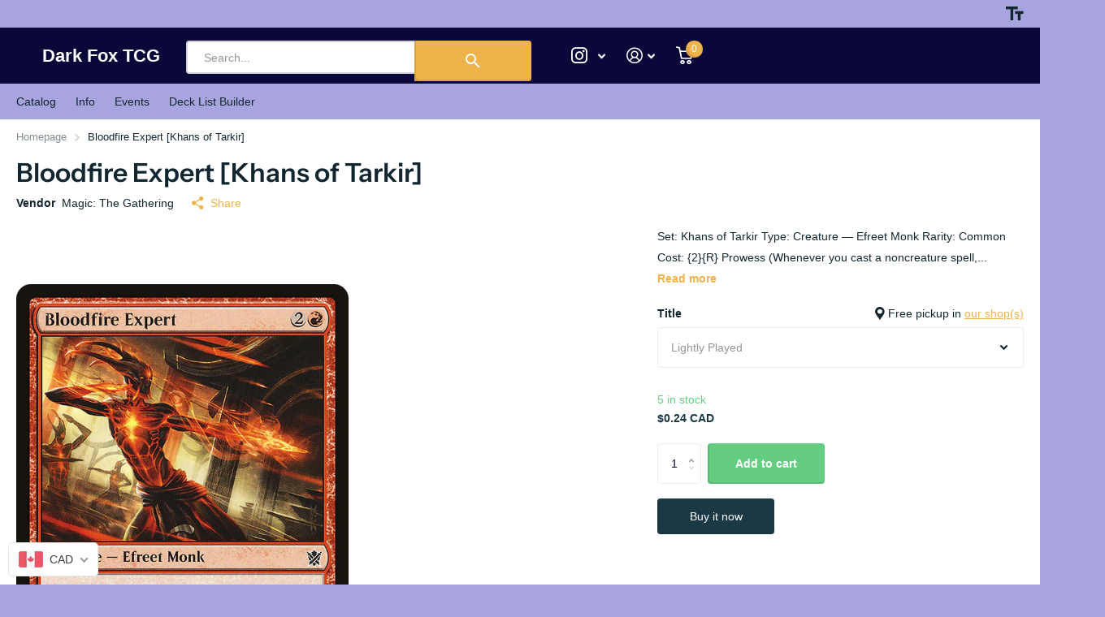

--- FILE ---
content_type: text/html; charset=utf-8
request_url: https://www.darkfoxtcg.com/products/bloodfire-expert-khans-of-tarkir
body_size: 44811
content:
<!doctype html>
<html lang="en" data-theme="xtra" dir="ltr" class="no-js  ">
	<head>
		<meta charset="utf-8">
		<meta http-equiv="x-ua-compatible" content="ie=edge">
		<title>Bloodfire Expert [Khans of Tarkir] &ndash; Dark Fox TCG</title><meta name="description" content="Set: Khans of Tarkir Type: Creature — Efreet Monk Rarity: Common Cost: {2}{R} Prowess (Whenever you cast a noncreature spell, this creature gets +1/+1 until end of turn.) Some efreet abandon their homes in the volcanic Fire Rim to embrace the Jeskai Way and discipline their innate flames."><meta name="theme-color" content="">
		<meta name="MobileOptimized" content="320">
		<meta name="HandheldFriendly" content="true">
		<meta name="viewport" content="width=device-width, initial-scale=1, minimum-scale=1, maximum-scale=5, viewport-fit=cover, shrink-to-fit=no">
		<meta name="msapplication-config" content="//www.darkfoxtcg.com/cdn/shop/t/14/assets/browserconfig.xml?v=52024572095365081671709313097">
		<link rel="canonical" href="https://www.darkfoxtcg.com/products/bloodfire-expert-khans-of-tarkir">
		<link rel="preconnect" href="https://fonts.shopifycdn.com" crossorigin><link href="//www.darkfoxtcg.com/cdn/shop/t/14/assets/storepass.css?v=80130891113421572151748243630" rel="stylesheet" type="text/css" media="all" />
		<link rel="preload" as="style" href="//www.darkfoxtcg.com/cdn/shop/t/14/assets/screen.css?v=68291442030336837501709313097">
		<link rel="preload" as="style" href="//www.darkfoxtcg.com/cdn/shop/t/14/assets/theme-xtra.css?v=83787356234667403861709313097">
		<link rel="preload" as="style" href="//www.darkfoxtcg.com/cdn/shop/t/14/assets/screen-settings.css?v=113512145335802755541762293216">
		
		<link rel="preload" as="font" href="//www.darkfoxtcg.com/cdn/fonts/instrument_sans/instrumentsans_n6.27dc66245013a6f7f317d383a3cc9a0c347fb42d.woff2" type="font/woff2" crossorigin>
    
		<link rel="preload" as="font" href="//www.darkfoxtcg.com/cdn/shop/t/14/assets/xtra.woff2?v=8976947910206883911709313097" crossorigin>
		<link href="//www.darkfoxtcg.com/cdn/shop/t/14/assets/screen.css?v=68291442030336837501709313097" rel="stylesheet" type="text/css" media="screen" />
		<link href="//www.darkfoxtcg.com/cdn/shop/t/14/assets/theme-xtra.css?v=83787356234667403861709313097" rel="stylesheet" type="text/css" media="screen" />
		<link href="//www.darkfoxtcg.com/cdn/shop/t/14/assets/screen-settings.css?v=113512145335802755541762293216" rel="stylesheet" type="text/css" media="screen" />
		<noscript><link rel="stylesheet" href="//www.darkfoxtcg.com/cdn/shop/t/14/assets/async-menu.css?v=134218099559736441211709313097"></noscript><link href="//www.darkfoxtcg.com/cdn/shop/t/14/assets/page-product.css?v=37329894213853036251709313097" rel="stylesheet" type="text/css" media="screen" />

<link rel="manifest" href="//www.darkfoxtcg.com/cdn/shop/t/14/assets/manifest.json?v=69675086569049310631709313097">
		<script>document.documentElement.classList.remove('no-js'); document.documentElement.classList.add('js');</script>
		<meta name="msapplication-config" content="//www.darkfoxtcg.com/cdn/shop/t/14/assets/browserconfig.xml?v=52024572095365081671709313097">
<meta property="og:title" content="Bloodfire Expert [Khans of Tarkir]">
<meta property="og:type" content="product">
<meta property="og:description" content="Set: Khans of Tarkir Type: Creature — Efreet Monk Rarity: Common Cost: {2}{R} Prowess (Whenever you cast a noncreature spell, this creature gets +1/+1 until end of turn.) Some efreet abandon their homes in the volcanic Fire Rim to embrace the Jeskai Way and discipline their innate flames.">
<meta property="og:site_name" content="Dark Fox TCG">
<meta property="og:url" content="https://www.darkfoxtcg.com/products/bloodfire-expert-khans-of-tarkir">

  
  <meta property="product:price:amount" content="$0.24">
  <meta property="og:price:amount" content="$0.24">
  <meta property="og:price:currency" content="CAD">
  <meta property="og:availability" content="instock" />

<meta property="og:image" content="//www.darkfoxtcg.com/cdn/shop/files/0742564e-f7a7-4107-b9ed-63703ca4702c_225ae2d7-3e5a-4ffa-9e5b-5827b6c7ae0f.png?crop=center&height=500&v=1757994947&width=600">

<meta name="twitter:title" content="Bloodfire Expert [Khans of Tarkir]">
<meta name="twitter:description" content="Set: Khans of Tarkir Type: Creature — Efreet Monk Rarity: Common Cost: {2}{R} Prowess (Whenever you cast a noncreature spell, this creature gets +1/+1 until end of turn.) Some efreet abandon their homes in the volcanic Fire Rim to embrace the Jeskai Way and discipline their innate flames.">
<meta name="twitter:site" content="Dark Fox TCG">

<meta property="twitter:image" content="//www.darkfoxtcg.com/cdn/shop/files/0742564e-f7a7-4107-b9ed-63703ca4702c_225ae2d7-3e5a-4ffa-9e5b-5827b6c7ae0f.png?crop=center&height=500&v=1757994947&width=600">
<script type="application/ld+json">
  [{
        "@context": "http://schema.org",
        "@type": "Product",
        "name": "Bloodfire Expert [Khans of Tarkir]",
        "url": "https://www.darkfoxtcg.com/products/bloodfire-expert-khans-of-tarkir","brand": { "@type": "Brand", "name": "Magic: The Gathering" },"description": "\n\n\nSet:\nKhans of Tarkir\n\n\nType:\nCreature — Efreet Monk\n\n\nRarity:\nCommon\n\n\nCost:\n{2}{R}\n\n\n\n\nProwess (Whenever you cast a noncreature spell, this creature gets +1\/+1 until end of turn.)\nSome efreet abandon their homes in the volcanic Fire Rim to embrace the Jeskai Way and discipline their innate flames.\n\n\n\n\n\n","image": "//www.darkfoxtcg.com/cdn/shop/files/0742564e-f7a7-4107-b9ed-63703ca4702c_225ae2d7-3e5a-4ffa-9e5b-5827b6c7ae0f.png?crop=center&height=500&v=1757994947&width=600","gtin8": "","sku": "MTG-2014-09-BL-KTK-101-TS6Q1AX0V6-2","offers": {
          "@type": "Offer",
          "price": "0.24",
          "url": "https://www.darkfoxtcg.com/products/bloodfire-expert-khans-of-tarkir",
          "priceValidUntil": "2026-11-11",
          "priceCurrency": "CAD",
            "availability": "https://schema.org/InStock",
            "inventoryLevel": "5"}
      },{
      "@context": "http://schema.org/",
      "@type": "Organization",
      "url": "https://www.darkfoxtcg.com/products/bloodfire-expert-khans-of-tarkir",
      "name": "Dark Fox TCG",
      "legalName": "Dark Fox TCG",
      "description": "Set: Khans of Tarkir Type: Creature — Efreet Monk Rarity: Common Cost: {2}{R} Prowess (Whenever you cast a noncreature spell, this creature gets +1/+1 until end of turn.) Some efreet abandon their homes in the volcanic Fire Rim to embrace the Jeskai Way and discipline their innate flames.","contactPoint": {
        "@type": "ContactPoint",
        "contactType": "Customer service",
        "telephone": "9053851338"
      },
      "address": {
        "@type": "PostalAddress",
        "streetAddress": "730 Upper James St., Unit 5",
        "addressLocality": "Hamilton",
        "postalCode": "L9C 2Z9",
        "addressCountry": "CANADA"
      }
    },
    {
      "@context": "http://schema.org",
      "@type": "WebSite",
      "url": "https://www.darkfoxtcg.com/products/bloodfire-expert-khans-of-tarkir",
      "name": "Dark Fox TCG",
      "description": "Set: Khans of Tarkir Type: Creature — Efreet Monk Rarity: Common Cost: {2}{R} Prowess (Whenever you cast a noncreature spell, this creature gets +1/+1 until end of turn.) Some efreet abandon their homes in the volcanic Fire Rim to embrace the Jeskai Way and discipline their innate flames.",
      "author": [
        {
          "@type": "Organization",
          "url": "https://www.someoneyouknow.online",
          "name": "Someoneyouknow",
          "address": {
            "@type": "PostalAddress",
            "streetAddress": "Wilhelminaplein 25",
            "addressLocality": "Eindhoven",
            "addressRegion": "NB",
            "postalCode": "5611 HG",
            "addressCountry": "NL"
          }
        }
      ]
    }
  ]
</script>

		<script>window.performance && window.performance.mark && window.performance.mark('shopify.content_for_header.start');</script><meta name="google-site-verification" content="4ag8tTyEZHweMgjdhHvho8wek46qtIaI2MFDrqAF9j8">
<meta id="shopify-digital-wallet" name="shopify-digital-wallet" content="/50684264601/digital_wallets/dialog">
<meta name="shopify-checkout-api-token" content="46d81c114919f6615cfa2ff7fb98b65c">
<meta id="in-context-paypal-metadata" data-shop-id="50684264601" data-venmo-supported="false" data-environment="production" data-locale="en_US" data-paypal-v4="true" data-currency="CAD">
<link rel="alternate" hreflang="x-default" href="https://www.darkfoxtcg.com/products/bloodfire-expert-khans-of-tarkir">
<link rel="alternate" hreflang="en-AU" href="https://www.darkfoxtcg.com/en-au/products/bloodfire-expert-khans-of-tarkir">
<link rel="alternate" hreflang="en-NZ" href="https://www.darkfoxtcg.com/en-au/products/bloodfire-expert-khans-of-tarkir">
<link rel="alternate" hreflang="en-UM" href="https://www.darkfoxtcg.com/en-au/products/bloodfire-expert-khans-of-tarkir">
<link rel="alternate" type="application/json+oembed" href="https://www.darkfoxtcg.com/products/bloodfire-expert-khans-of-tarkir.oembed">
<script async="async" src="/checkouts/internal/preloads.js?locale=en-CA"></script>
<script id="shopify-features" type="application/json">{"accessToken":"46d81c114919f6615cfa2ff7fb98b65c","betas":["rich-media-storefront-analytics"],"domain":"www.darkfoxtcg.com","predictiveSearch":true,"shopId":50684264601,"locale":"en"}</script>
<script>var Shopify = Shopify || {};
Shopify.shop = "dark-fox-tcg.myshopify.com";
Shopify.locale = "en";
Shopify.currency = {"active":"CAD","rate":"1.0"};
Shopify.country = "CA";
Shopify.theme = {"name":"[ShipInsure] Storepass Feb24","id":134796116121,"schema_name":"Xtra","schema_version":"4.1.0","theme_store_id":null,"role":"main"};
Shopify.theme.handle = "null";
Shopify.theme.style = {"id":null,"handle":null};
Shopify.cdnHost = "www.darkfoxtcg.com/cdn";
Shopify.routes = Shopify.routes || {};
Shopify.routes.root = "/";</script>
<script type="module">!function(o){(o.Shopify=o.Shopify||{}).modules=!0}(window);</script>
<script>!function(o){function n(){var o=[];function n(){o.push(Array.prototype.slice.apply(arguments))}return n.q=o,n}var t=o.Shopify=o.Shopify||{};t.loadFeatures=n(),t.autoloadFeatures=n()}(window);</script>
<script id="shop-js-analytics" type="application/json">{"pageType":"product"}</script>
<script defer="defer" async type="module" src="//www.darkfoxtcg.com/cdn/shopifycloud/shop-js/modules/v2/client.init-shop-cart-sync_COMZFrEa.en.esm.js"></script>
<script defer="defer" async type="module" src="//www.darkfoxtcg.com/cdn/shopifycloud/shop-js/modules/v2/chunk.common_CdXrxk3f.esm.js"></script>
<script type="module">
  await import("//www.darkfoxtcg.com/cdn/shopifycloud/shop-js/modules/v2/client.init-shop-cart-sync_COMZFrEa.en.esm.js");
await import("//www.darkfoxtcg.com/cdn/shopifycloud/shop-js/modules/v2/chunk.common_CdXrxk3f.esm.js");

  window.Shopify.SignInWithShop?.initShopCartSync?.({"fedCMEnabled":true,"windoidEnabled":true});

</script>
<script>(function() {
  var isLoaded = false;
  function asyncLoad() {
    if (isLoaded) return;
    isLoaded = true;
    var urls = ["https:\/\/cdn.shipinsure.io\/shipinsure_shopify_5_4.min.js?shop=dark-fox-tcg.myshopify.com"];
    for (var i = 0; i < urls.length; i++) {
      var s = document.createElement('script');
      s.type = 'text/javascript';
      s.async = true;
      s.src = urls[i];
      var x = document.getElementsByTagName('script')[0];
      x.parentNode.insertBefore(s, x);
    }
  };
  if(window.attachEvent) {
    window.attachEvent('onload', asyncLoad);
  } else {
    window.addEventListener('load', asyncLoad, false);
  }
})();</script>
<script id="__st">var __st={"a":50684264601,"offset":-18000,"reqid":"c241bd5a-d0cc-4d2c-83e1-9d224a2a7378-1762899416","pageurl":"www.darkfoxtcg.com\/products\/bloodfire-expert-khans-of-tarkir","u":"32174f1b0d45","p":"product","rtyp":"product","rid":6749260087449};</script>
<script>window.ShopifyPaypalV4VisibilityTracking = true;</script>
<script id="captcha-bootstrap">!function(){'use strict';const t='contact',e='account',n='new_comment',o=[[t,t],['blogs',n],['comments',n],[t,'customer']],c=[[e,'customer_login'],[e,'guest_login'],[e,'recover_customer_password'],[e,'create_customer']],r=t=>t.map((([t,e])=>`form[action*='/${t}']:not([data-nocaptcha='true']) input[name='form_type'][value='${e}']`)).join(','),a=t=>()=>t?[...document.querySelectorAll(t)].map((t=>t.form)):[];function s(){const t=[...o],e=r(t);return a(e)}const i='password',u='form_key',d=['recaptcha-v3-token','g-recaptcha-response','h-captcha-response',i],f=()=>{try{return window.sessionStorage}catch{return}},m='__shopify_v',_=t=>t.elements[u];function p(t,e,n=!1){try{const o=window.sessionStorage,c=JSON.parse(o.getItem(e)),{data:r}=function(t){const{data:e,action:n}=t;return t[m]||n?{data:e,action:n}:{data:t,action:n}}(c);for(const[e,n]of Object.entries(r))t.elements[e]&&(t.elements[e].value=n);n&&o.removeItem(e)}catch(o){console.error('form repopulation failed',{error:o})}}const l='form_type',E='cptcha';function T(t){t.dataset[E]=!0}const w=window,h=w.document,L='Shopify',v='ce_forms',y='captcha';let A=!1;((t,e)=>{const n=(g='f06e6c50-85a8-45c8-87d0-21a2b65856fe',I='https://cdn.shopify.com/shopifycloud/storefront-forms-hcaptcha/ce_storefront_forms_captcha_hcaptcha.v1.5.2.iife.js',D={infoText:'Protected by hCaptcha',privacyText:'Privacy',termsText:'Terms'},(t,e,n)=>{const o=w[L][v],c=o.bindForm;if(c)return c(t,g,e,D).then(n);var r;o.q.push([[t,g,e,D],n]),r=I,A||(h.body.append(Object.assign(h.createElement('script'),{id:'captcha-provider',async:!0,src:r})),A=!0)});var g,I,D;w[L]=w[L]||{},w[L][v]=w[L][v]||{},w[L][v].q=[],w[L][y]=w[L][y]||{},w[L][y].protect=function(t,e){n(t,void 0,e),T(t)},Object.freeze(w[L][y]),function(t,e,n,w,h,L){const[v,y,A,g]=function(t,e,n){const i=e?o:[],u=t?c:[],d=[...i,...u],f=r(d),m=r(i),_=r(d.filter((([t,e])=>n.includes(e))));return[a(f),a(m),a(_),s()]}(w,h,L),I=t=>{const e=t.target;return e instanceof HTMLFormElement?e:e&&e.form},D=t=>v().includes(t);t.addEventListener('submit',(t=>{const e=I(t);if(!e)return;const n=D(e)&&!e.dataset.hcaptchaBound&&!e.dataset.recaptchaBound,o=_(e),c=g().includes(e)&&(!o||!o.value);(n||c)&&t.preventDefault(),c&&!n&&(function(t){try{if(!f())return;!function(t){const e=f();if(!e)return;const n=_(t);if(!n)return;const o=n.value;o&&e.removeItem(o)}(t);const e=Array.from(Array(32),(()=>Math.random().toString(36)[2])).join('');!function(t,e){_(t)||t.append(Object.assign(document.createElement('input'),{type:'hidden',name:u})),t.elements[u].value=e}(t,e),function(t,e){const n=f();if(!n)return;const o=[...t.querySelectorAll(`input[type='${i}']`)].map((({name:t})=>t)),c=[...d,...o],r={};for(const[a,s]of new FormData(t).entries())c.includes(a)||(r[a]=s);n.setItem(e,JSON.stringify({[m]:1,action:t.action,data:r}))}(t,e)}catch(e){console.error('failed to persist form',e)}}(e),e.submit())}));const S=(t,e)=>{t&&!t.dataset[E]&&(n(t,e.some((e=>e===t))),T(t))};for(const o of['focusin','change'])t.addEventListener(o,(t=>{const e=I(t);D(e)&&S(e,y())}));const B=e.get('form_key'),M=e.get(l),P=B&&M;t.addEventListener('DOMContentLoaded',(()=>{const t=y();if(P)for(const e of t)e.elements[l].value===M&&p(e,B);[...new Set([...A(),...v().filter((t=>'true'===t.dataset.shopifyCaptcha))])].forEach((e=>S(e,t)))}))}(h,new URLSearchParams(w.location.search),n,t,e,['guest_login'])})(!0,!0)}();</script>
<script integrity="sha256-52AcMU7V7pcBOXWImdc/TAGTFKeNjmkeM1Pvks/DTgc=" data-source-attribution="shopify.loadfeatures" defer="defer" src="//www.darkfoxtcg.com/cdn/shopifycloud/storefront/assets/storefront/load_feature-81c60534.js" crossorigin="anonymous"></script>
<script data-source-attribution="shopify.dynamic_checkout.dynamic.init">var Shopify=Shopify||{};Shopify.PaymentButton=Shopify.PaymentButton||{isStorefrontPortableWallets:!0,init:function(){window.Shopify.PaymentButton.init=function(){};var t=document.createElement("script");t.src="https://www.darkfoxtcg.com/cdn/shopifycloud/portable-wallets/latest/portable-wallets.en.js",t.type="module",document.head.appendChild(t)}};
</script>
<script data-source-attribution="shopify.dynamic_checkout.buyer_consent">
  function portableWalletsHideBuyerConsent(e){var t=document.getElementById("shopify-buyer-consent"),n=document.getElementById("shopify-subscription-policy-button");t&&n&&(t.classList.add("hidden"),t.setAttribute("aria-hidden","true"),n.removeEventListener("click",e))}function portableWalletsShowBuyerConsent(e){var t=document.getElementById("shopify-buyer-consent"),n=document.getElementById("shopify-subscription-policy-button");t&&n&&(t.classList.remove("hidden"),t.removeAttribute("aria-hidden"),n.addEventListener("click",e))}window.Shopify?.PaymentButton&&(window.Shopify.PaymentButton.hideBuyerConsent=portableWalletsHideBuyerConsent,window.Shopify.PaymentButton.showBuyerConsent=portableWalletsShowBuyerConsent);
</script>
<script>
  function portableWalletsCleanup(e){e&&e.src&&console.error("Failed to load portable wallets script "+e.src);var t=document.querySelectorAll("shopify-accelerated-checkout .shopify-payment-button__skeleton, shopify-accelerated-checkout-cart .wallet-cart-button__skeleton"),e=document.getElementById("shopify-buyer-consent");for(let e=0;e<t.length;e++)t[e].remove();e&&e.remove()}function portableWalletsNotLoadedAsModule(e){e instanceof ErrorEvent&&"string"==typeof e.message&&e.message.includes("import.meta")&&"string"==typeof e.filename&&e.filename.includes("portable-wallets")&&(window.removeEventListener("error",portableWalletsNotLoadedAsModule),window.Shopify.PaymentButton.failedToLoad=e,"loading"===document.readyState?document.addEventListener("DOMContentLoaded",window.Shopify.PaymentButton.init):window.Shopify.PaymentButton.init())}window.addEventListener("error",portableWalletsNotLoadedAsModule);
</script>

<script type="module" src="https://www.darkfoxtcg.com/cdn/shopifycloud/portable-wallets/latest/portable-wallets.en.js" onError="portableWalletsCleanup(this)" crossorigin="anonymous"></script>
<script nomodule>
  document.addEventListener("DOMContentLoaded", portableWalletsCleanup);
</script>

<link id="shopify-accelerated-checkout-styles" rel="stylesheet" media="screen" href="https://www.darkfoxtcg.com/cdn/shopifycloud/portable-wallets/latest/accelerated-checkout-backwards-compat.css" crossorigin="anonymous">
<style id="shopify-accelerated-checkout-cart">
        #shopify-buyer-consent {
  margin-top: 1em;
  display: inline-block;
  width: 100%;
}

#shopify-buyer-consent.hidden {
  display: none;
}

#shopify-subscription-policy-button {
  background: none;
  border: none;
  padding: 0;
  text-decoration: underline;
  font-size: inherit;
  cursor: pointer;
}

#shopify-subscription-policy-button::before {
  box-shadow: none;
}

      </style>

<script>window.performance && window.performance.mark && window.performance.mark('shopify.content_for_header.end');</script>
		<!--<script src="https://unpkg.com/react@18/umd/react.production.min.js"></script>
		<script src="https://unpkg.com/react-dom@18/umd/react-dom.production.min.js"></script>-->
		<script src="https://cdnjs.cloudflare.com/ajax/libs/react/18.2.0/umd/react.production.min.js"></script>
		<script src="https://cdnjs.cloudflare.com/ajax/libs/react-dom/18.2.0/umd/react-dom.production.min.js"></script>
		<script src="https://code.jquery.com/jquery-3.7.1.min.js" integrity="sha256-/JqT3SQfawRcv/BIHPThkBvs0OEvtFFmqPF/lYI/Cxo=" crossorigin="anonymous"></script>
		<script>function storePassId() { return 'EX07QSAOOS' }</script>
		
	<!-- BEGIN app block: shopify://apps/beast-currency-converter/blocks/doubly/267afa86-a419-4d5b-a61b-556038e7294d -->


	<script>
		var DoublyGlobalCurrency, catchXHR = true, bccAppVersion = 1;
       	var DoublyGlobal = {
			theme : 'flags_theme',
			spanClass : 'money',
			cookieName : '_g1709924053',
			ratesUrl :  'https://init.grizzlyapps.com/9e32c84f0db4f7b1eb40c32bdb0bdea9',
			geoUrl : 'https://currency.grizzlyapps.com/83d400c612f9a099fab8f76dcab73a48',
			shopCurrency : 'CAD',
            allowedCurrencies : '["CAD","USD","EUR","GBP","AUD"]',
			countriesJSON : '[]',
			currencyMessage : 'All orders are processed in CAD. While the content of your cart is currently displayed in <span class="selected-currency"></span>, you will checkout using CAD at the most current exchange rate.',
            currencyFormat : 'money_with_currency_format',
			euroFormat : 'amount',
            removeDecimals : 0,
            roundDecimals : 0,
            roundTo : '99',
            autoSwitch : 0,
			showPriceOnHover : 0,
            showCurrencyMessage : false,
			hideConverter : '',
			forceJqueryLoad : false,
			beeketing : true,
			themeScript : '',
			customerScriptBefore : '',
			customerScriptAfter : '',
			debug: false
		};

		<!-- inline script: fixes + various plugin js functions -->
		DoublyGlobal.themeScript = "if(DoublyGlobal.debug) debugger;dbGenericFixes=true; \/* hide generic *\/ if(window.location.href.indexOf('\/checkouts') != -1 || window.location.href.indexOf('\/password') != -1 || window.location.href.indexOf('\/orders') != -1) { const doublyStylesHide = document.createElement('style'); doublyStylesHide.textContent = ` .doubly-float, .doubly-wrapper { display:none !important; } `; document.head.appendChild(doublyStylesHide); } \/* generic code to add money, message, convert with retry *\/ function genericConvert(){ if (typeof doublyAddMessage !== 'undefined') doublyAddMessage(); if (typeof doublyAddMoney !== 'undefined') doublyAddMoney(); DoublyCurrency.convertAll(); initExtraFeatures(); } window.doublyChangeEvent = function(e) { var numRetries = (typeof doublyIntervalTries !== 'undefined' ? doublyIntervalTries : 6); var timeout = (typeof doublyIntervalTime !== 'undefined' ? doublyIntervalTime : 400); clearInterval(window.doublyInterval); \/* quick convert *\/ setTimeout(genericConvert, 50); \/* retry *\/ window.doublyInterval = setInterval(function() { try{ genericConvert(); } catch (e) { clearInterval(window.doublyInterval); } if (numRetries-- <= 0) clearInterval(window.doublyInterval); }, timeout); }; \/* bind events *\/ ['mouseup', 'change', 'input', 'scroll'].forEach(function(event) { document.removeEventListener(event, doublyChangeEvent); document.addEventListener(event, doublyChangeEvent); }); \/* for ajax cart *\/ jQueryGrizzly(document).unbind('ajaxComplete.doublyGenericFix'); jQueryGrizzly(document).bind('ajaxComplete.doublyGenericFix', doublyChangeEvent);";DoublyGlobal.customerScriptBefore = "if(DoublyGlobal.debug) debugger;dbGenericFixes=true; dbGenericAddMessageRules=['auto']; dbGenericAddMoney=true; window.doublyAddMoneyUser = function() { document.querySelectorAll('.store-pass-product-price').forEach(function(item) { if (item.querySelector('.money')==null) { item.innerHTML = item.innerHTML.replace(\/(CA\\$\\s*?[0-9\\.\\,]+)\/, '<span class=\"money\">$1<\/span>'); item.innerHTML = item.innerHTML.replace(\/(\\$\\s*?[0-9\\.\\,]+)\/, '<span class=\"money\">$1<\/span>'); } }); }; jQueryGrizzly('head').append('<style> .doubly-float { z-index: 100000 !important; } <\/style>'); \/* message add \/ reposition *\/ function doublyAddMessage() { \/* rules in format before\/after|selector, first match in array has more priority *\/ dbGenericAddMessageRules = ['b|.cart__ctas', 'b|.t4s-drawer__bottom .t4s-cart__tax', 'b|.t4s-cartPage__form .t4s-cart__tax', 'a|.ajaxcart__note', 'b|button[name=\"update\"]', 'b|button[name=\"checkout\"]', 'b|input[type=submit][name=\"checkout\"]', 'b|.cart-right .dynamic-checkout__content', 'b|#mu-checkout-button', 'b|.quick-cart__buy-now', 'b|.upcart-checkout-button']; for (var i=0; i<dbGenericAddMessageRules.length; i++) { var rule = dbGenericAddMessageRules[i].split('|'); var where = (rule[0] == 'b' ? 'beforebegin' : 'afterend'); document.querySelectorAll(rule[1]).forEach(function(element) { if (element.parentElement && element.parentElement.parentElement && element.parentElement.parentElement.parentElement && element.parentElement.parentElement.parentElement.querySelector('.doubly-message') == null) { element.insertAdjacentHTML(where, '<div class=\"doubly-message\"><\/div>'); } }); } } doublyAddMessage(); function doublyAddMoney() { var targetMoney = document.querySelectorAll('.transcy-money,.upcart-upsell-item-price,.upcart-item-price,.price-item,.cart-item__details > .product-option:nth-child(2), .cart-item__price-wrapper>.price,.totals__subtotal-value,.cart-subtotal__price,[data-cart-item-regular-price],.discounted_price,.wholesale-cart-total>span,.f-price-item,.ProductBlockPriceContainer>.ComparePrice,.ProductBlockPriceContainer>.Price,.PriceBlock>.ComparePrice,.PriceBlock>.Price, .jsPrice,.mini-cart__subtotal__price,.ast-vd .ast-price,.ast-vd .ast-compare-price,.appkion_original_price,#appikon-summary-item>span,.original_price,.wholesale-original-price,.price_total>.price-value,.product-item-sale-price,.product-price-sale,.price__current>span,.boost-sd__format-currency>span,.kaktusc-cart__product-price-discounted,.kaktusc-cart__total-price,.kaktusc-cart__of-price-real,.cb_bundles .Price,.cb_bundles .ComparePrice,.upsell-text-prices>p,.slidecart-subtotal,.slidecarthq .price,.product__price,.grid-product__price,.grid-product__price--original,.total_price.cart_item>span,.cart__subtotal,.cart__price,.estimated-total-price,.scd-item__price,.scd__subtotal-price,.shg-product-price,.shg-product-compare-price,.totals__total-value,.quantity-break__price,.quantity-break__compare-price,.quantity-break__caption>span'); targetMoney.forEach(item => { if(!item.matches('.money') && item.querySelector('.money') == null && item.querySelectorAll('span,div').length<2) { item.innerHTML = '<span class=\"money\">' + item.innerHTML + '<\/span>'; } }); if (typeof doublyAddMoneyUser !== 'undefined') doublyAddMoneyUser(); } \/* for later loaded dom elements without ajax *\/ var intv = setInterval(function() { if (document.querySelector('.product-recommendations--loaded')) { doublyAddMoney(); clearInterval(intv); } }, 500); \/* generic code to add money, message, convert with retry *\/ function genericConvert(){ if (typeof doublyAddMessage !== 'undefined') doublyAddMessage(); if (typeof doublyAddMoney !== 'undefined') doublyAddMoney(); DoublyCurrency.convertAll(); initExtraFeatures(); } window.doublyChangeEvent = function(e) { var numRetries = (typeof doublyIntervalTries !== 'undefined' ? doublyIntervalTries : 6); var timeout = (typeof doublyIntervalTime !== 'undefined' ? doublyIntervalTime : 400); clearInterval(window.doublyInterval); \/* quick convert *\/ setTimeout(genericConvert, 50); \/* retry *\/ window.doublyInterval = setInterval(function() { try{ genericConvert(); } catch (e) { clearInterval(window.doublyInterval); } if (numRetries-- <= 0) clearInterval(window.doublyInterval); }, timeout); }; \/* bind events *\/ ['mouseup', 'change', 'input', 'scroll'].forEach(function(event) { document.removeEventListener(event, doublyChangeEvent); document.addEventListener(event, doublyChangeEvent); }); \/* for ajax cart *\/ jQueryGrizzly(document).unbind('ajaxComplete.doublyGenericFix'); jQueryGrizzly(document).bind('ajaxComplete.doublyGenericFix', doublyChangeEvent);";
                    DoublyGlobal.initNiceSelect = function(){
                        !function(e) {
                            e.fn.niceSelect = function() {
                                this.each(function() {
                                    var s = e(this);
                                    var t = s.next()
                                    , n = s.find('option')
                                    , a = s.find('option:selected');
                                    t.find('.current').html('<span class="flags flags-' + a.data('country') + '"></span> &nbsp;' + a.data('display') || a.text());
                                }),
                                e(document).off('.nice_select'),
                                e(document).on('click.nice_select', '.doubly-nice-select.doubly-nice-select', function(s) {
                                    var t = e(this);
                                    e('.doubly-nice-select').not(t).removeClass('open'),
                                    t.toggleClass('open'),
                                    t.hasClass('open') ? (t.find('.option'),
                                    t.find('.focus').removeClass('focus'),
                                    t.find('.selected').addClass('focus')) : t.focus()
                                }),
                                e(document).on('click.nice_select', function(s) {
                                    0 === e(s.target).closest('.doubly-nice-select').length && e('.doubly-nice-select').removeClass('open').find('.option')
                                }),
                                e(document).on('click.nice_select', '.doubly-nice-select .option', function(s) {
                                    var t = e(this);
                                    e('.doubly-nice-select').each(function() {
                                        var s = e(this).find('.option[data-value="' + t.data('value') + '"]')
                                        , n = s.closest('.doubly-nice-select');
                                        n.find('.selected').removeClass('selected'),
                                        s.addClass('selected');
                                        var a = '<span class="flags flags-' + s.data('country') + '"></span> &nbsp;' + s.data('display') || s.text();
                                        n.find('.current').html(a),
                                        n.prev('select').val(s.data('value')).trigger('change')
                                    })
                                }),
                                e(document).on('keydown.nice_select', '.doubly-nice-select', function(s) {
                                    var t = e(this)
                                    , n = e(t.find('.focus') || t.find('.list .option.selected'));
                                    if (32 == s.keyCode || 13 == s.keyCode)
                                        return t.hasClass('open') ? n.trigger('click') : t.trigger('click'),
                                        !1;
                                    if (40 == s.keyCode)
                                        return t.hasClass('open') ? n.next().length > 0 && (t.find('.focus').removeClass('focus'),
                                        n.next().addClass('focus')) : t.trigger('click'),
                                        !1;
                                    if (38 == s.keyCode)
                                        return t.hasClass('open') ? n.prev().length > 0 && (t.find('.focus').removeClass('focus'),
                                        n.prev().addClass('focus')) : t.trigger('click'),
                                        !1;
                                    if (27 == s.keyCode)
                                        t.hasClass('open') && t.trigger('click');
                                    else if (9 == s.keyCode && t.hasClass('open'))
                                        return !1
                                })
                            }
                        }(jQueryGrizzly);
                    };
                DoublyGlobal.addSelect = function(){
                    /* add select in select wrapper or body */  
                    if (jQueryGrizzly('.doubly-wrapper').length>0) { 
                        var doublyWrapper = '.doubly-wrapper';
                    } else if (jQueryGrizzly('.doubly-float').length==0) {
                        var doublyWrapper = '.doubly-float';
                        jQueryGrizzly('body').append('<div class="doubly-float"></div>');
                    }
                    document.querySelectorAll(doublyWrapper).forEach(function(el) {
                        el.insertAdjacentHTML('afterbegin', '<select class="currency-switcher right" name="doubly-currencies"><option value="CAD" data-country="Canada" data-currency-symbol="&#36;" data-display="CAD">Canadian Dollar</option><option value="USD" data-country="United-States" data-currency-symbol="&#36;" data-display="USD">US Dollar</option><option value="EUR" data-country="European-Union" data-currency-symbol="&#8364;" data-display="EUR">Euro</option><option value="GBP" data-country="United-Kingdom" data-currency-symbol="&#163;" data-display="GBP">British Pound Sterling</option><option value="AUD" data-country="Australia" data-currency-symbol="&#36;" data-display="AUD">Australian Dollar</option></select> <div class="doubly-nice-select currency-switcher right" data-nosnippet> <span class="current notranslate"></span> <ul class="list"> <li class="option notranslate" data-value="CAD" data-country="Canada" data-currency-symbol="&#36;" data-display="CAD"><span class="flags flags-Canada"></span> &nbsp;Canadian Dollar</li><li class="option notranslate" data-value="USD" data-country="United-States" data-currency-symbol="&#36;" data-display="USD"><span class="flags flags-United-States"></span> &nbsp;US Dollar</li><li class="option notranslate" data-value="EUR" data-country="European-Union" data-currency-symbol="&#8364;" data-display="EUR"><span class="flags flags-European-Union"></span> &nbsp;Euro</li><li class="option notranslate" data-value="GBP" data-country="United-Kingdom" data-currency-symbol="&#163;" data-display="GBP"><span class="flags flags-United-Kingdom"></span> &nbsp;British Pound Sterling</li><li class="option notranslate" data-value="AUD" data-country="Australia" data-currency-symbol="&#36;" data-display="AUD"><span class="flags flags-Australia"></span> &nbsp;Australian Dollar</li> </ul> </div>');
                    });
                }
		var bbb = "";
	</script>
	
	
	<!-- inline styles -->
	<style> 
		
		.flags{background-image:url("https://cdn.shopify.com/extensions/01997e3d-dbe8-7f57-a70f-4120f12c2b07/currency-54/assets/currency-flags.png")}
		.flags-small{background-image:url("https://cdn.shopify.com/extensions/01997e3d-dbe8-7f57-a70f-4120f12c2b07/currency-54/assets/currency-flags-small.png")}
		select.currency-switcher{display:none}.doubly-nice-select{-webkit-tap-highlight-color:transparent;background-color:#fff;border-radius:5px;border:1px solid #e8e8e8;box-sizing:border-box;cursor:pointer;display:block;float:left;font-family:"Helvetica Neue",Arial;font-size:14px;font-weight:400;height:42px;line-height:40px;outline:0;padding-left:12px;padding-right:30px;position:relative;text-align:left!important;transition:none;/*transition:all .2s ease-in-out;*/-webkit-user-select:none;-moz-user-select:none;-ms-user-select:none;user-select:none;white-space:nowrap;width:auto}.doubly-nice-select:hover{border-color:#dbdbdb}.doubly-nice-select.open,.doubly-nice-select:active,.doubly-nice-select:focus{border-color:#88bfff}.doubly-nice-select:after{border-bottom:2px solid #999;border-right:2px solid #999;content:"";display:block;height:5px;box-sizing:content-box;pointer-events:none;position:absolute;right:14px;top:16px;-webkit-transform-origin:66% 66%;transform-origin:66% 66%;-webkit-transform:rotate(45deg);transform:rotate(45deg);transition:transform .15s ease-in-out;width:5px}.doubly-nice-select.open:after{-webkit-transform:rotate(-135deg);transform:rotate(-135deg)}.doubly-nice-select.open .list{opacity:1;pointer-events:auto;-webkit-transform:scale(1) translateY(0);transform:scale(1) translateY(0); z-index:1000000 !important;}.doubly-nice-select.disabled{border-color:#ededed;color:#999;pointer-events:none}.doubly-nice-select.disabled:after{border-color:#ccc}.doubly-nice-select.wide{width:100%}.doubly-nice-select.wide .list{left:0!important;right:0!important}.doubly-nice-select.right{float:right}.doubly-nice-select.right .list{left:auto;right:0}.doubly-nice-select.small{font-size:12px;height:36px;line-height:34px}.doubly-nice-select.small:after{height:4px;width:4px}.flags-Afghanistan,.flags-Albania,.flags-Algeria,.flags-Andorra,.flags-Angola,.flags-Antigua-and-Barbuda,.flags-Argentina,.flags-Armenia,.flags-Aruba,.flags-Australia,.flags-Austria,.flags-Azerbaijan,.flags-Bahamas,.flags-Bahrain,.flags-Bangladesh,.flags-Barbados,.flags-Belarus,.flags-Belgium,.flags-Belize,.flags-Benin,.flags-Bermuda,.flags-Bhutan,.flags-Bitcoin,.flags-Bolivia,.flags-Bosnia-and-Herzegovina,.flags-Botswana,.flags-Brazil,.flags-Brunei,.flags-Bulgaria,.flags-Burkina-Faso,.flags-Burundi,.flags-Cambodia,.flags-Cameroon,.flags-Canada,.flags-Cape-Verde,.flags-Cayman-Islands,.flags-Central-African-Republic,.flags-Chad,.flags-Chile,.flags-China,.flags-Colombia,.flags-Comoros,.flags-Congo-Democratic,.flags-Congo-Republic,.flags-Costa-Rica,.flags-Cote-d_Ivoire,.flags-Croatia,.flags-Cuba,.flags-Curacao,.flags-Cyprus,.flags-Czech-Republic,.flags-Denmark,.flags-Djibouti,.flags-Dominica,.flags-Dominican-Republic,.flags-East-Timor,.flags-Ecuador,.flags-Egypt,.flags-El-Salvador,.flags-Equatorial-Guinea,.flags-Eritrea,.flags-Estonia,.flags-Ethiopia,.flags-European-Union,.flags-Falkland-Islands,.flags-Fiji,.flags-Finland,.flags-France,.flags-Gabon,.flags-Gambia,.flags-Georgia,.flags-Germany,.flags-Ghana,.flags-Gibraltar,.flags-Grecee,.flags-Grenada,.flags-Guatemala,.flags-Guernsey,.flags-Guinea,.flags-Guinea-Bissau,.flags-Guyana,.flags-Haiti,.flags-Honduras,.flags-Hong-Kong,.flags-Hungary,.flags-IMF,.flags-Iceland,.flags-India,.flags-Indonesia,.flags-Iran,.flags-Iraq,.flags-Ireland,.flags-Isle-of-Man,.flags-Israel,.flags-Italy,.flags-Jamaica,.flags-Japan,.flags-Jersey,.flags-Jordan,.flags-Kazakhstan,.flags-Kenya,.flags-Korea-North,.flags-Korea-South,.flags-Kosovo,.flags-Kuwait,.flags-Kyrgyzstan,.flags-Laos,.flags-Latvia,.flags-Lebanon,.flags-Lesotho,.flags-Liberia,.flags-Libya,.flags-Liechtenstein,.flags-Lithuania,.flags-Luxembourg,.flags-Macao,.flags-Macedonia,.flags-Madagascar,.flags-Malawi,.flags-Malaysia,.flags-Maldives,.flags-Mali,.flags-Malta,.flags-Marshall-Islands,.flags-Mauritania,.flags-Mauritius,.flags-Mexico,.flags-Micronesia-_Federated_,.flags-Moldova,.flags-Monaco,.flags-Mongolia,.flags-Montenegro,.flags-Morocco,.flags-Mozambique,.flags-Myanmar,.flags-Namibia,.flags-Nauru,.flags-Nepal,.flags-Netherlands,.flags-New-Zealand,.flags-Nicaragua,.flags-Niger,.flags-Nigeria,.flags-Norway,.flags-Oman,.flags-Pakistan,.flags-Palau,.flags-Panama,.flags-Papua-New-Guinea,.flags-Paraguay,.flags-Peru,.flags-Philippines,.flags-Poland,.flags-Portugal,.flags-Qatar,.flags-Romania,.flags-Russia,.flags-Rwanda,.flags-Saint-Helena,.flags-Saint-Kitts-and-Nevis,.flags-Saint-Lucia,.flags-Saint-Vincent-and-the-Grenadines,.flags-Samoa,.flags-San-Marino,.flags-Sao-Tome-and-Principe,.flags-Saudi-Arabia,.flags-Seborga,.flags-Senegal,.flags-Serbia,.flags-Seychelles,.flags-Sierra-Leone,.flags-Singapore,.flags-Slovakia,.flags-Slovenia,.flags-Solomon-Islands,.flags-Somalia,.flags-South-Africa,.flags-South-Sudan,.flags-Spain,.flags-Sri-Lanka,.flags-Sudan,.flags-Suriname,.flags-Swaziland,.flags-Sweden,.flags-Switzerland,.flags-Syria,.flags-Taiwan,.flags-Tajikistan,.flags-Tanzania,.flags-Thailand,.flags-Togo,.flags-Tonga,.flags-Trinidad-and-Tobago,.flags-Tunisia,.flags-Turkey,.flags-Turkmenistan,.flags-Tuvalu,.flags-Uganda,.flags-Ukraine,.flags-United-Arab-Emirates,.flags-United-Kingdom,.flags-United-States,.flags-Uruguay,.flags-Uzbekistan,.flags-Vanuatu,.flags-Vatican-City,.flags-Venezuela,.flags-Vietnam,.flags-Wallis-and-Futuna,.flags-XAG,.flags-XAU,.flags-XPT,.flags-Yemen,.flags-Zambia,.flags-Zimbabwe{width:30px;height:20px}.doubly-nice-select.small .option{line-height:34px;min-height:34px}.doubly-nice-select .list{background-color:#fff;border-radius:5px;box-shadow:0 0 0 1px rgba(68,68,68,.11);box-sizing:border-box;margin:4px 0 0!important;opacity:0;overflow:scroll;overflow-x:hidden;padding:0;pointer-events:none;position:absolute;top:100%;max-height:260px;left:0;-webkit-transform-origin:50% 0;transform-origin:50% 0;-webkit-transform:scale(.75) translateY(-21px);transform:scale(.75) translateY(-21px);transition:all .2s cubic-bezier(.5,0,0,1.25),opacity .15s ease-out;z-index:100000}.doubly-nice-select .current img,.doubly-nice-select .option img{vertical-align:top;padding-top:10px}.doubly-nice-select .list:hover .option:not(:hover){background-color:transparent!important}.doubly-nice-select .option{font-size:13px !important;float:none!important;text-align:left !important;margin:0px !important;font-family:Helvetica Neue,Arial !important;letter-spacing:normal;text-transform:none;display:block!important;cursor:pointer;font-weight:400;line-height:40px!important;list-style:none;min-height:40px;min-width:55px;margin-bottom:0;outline:0;padding-left:18px!important;padding-right:52px!important;text-align:left;transition:all .2s}.doubly-nice-select .option.focus,.doubly-nice-select .option.selected.focus,.doubly-nice-select .option:hover{background-color:#f6f6f6}.doubly-nice-select .option.selected{font-weight:700}.doubly-nice-select .current img{line-height:45px}.doubly-nice-select.slim{padding:0 18px 0 0;height:20px;line-height:20px;border:0;background:0 0!important}.doubly-nice-select.slim .current .flags{margin-top:0 !important}.doubly-nice-select.slim:after{right:4px;top:6px}.flags{background-repeat:no-repeat;display:block;margin:10px 4px 0 0 !important;float:left}.flags-Zimbabwe{background-position:-5px -5px}.flags-Zambia{background-position:-45px -5px}.flags-Yemen{background-position:-85px -5px}.flags-Vietnam{background-position:-125px -5px}.flags-Venezuela{background-position:-165px -5px}.flags-Vatican-City{background-position:-205px -5px}.flags-Vanuatu{background-position:-245px -5px}.flags-Uzbekistan{background-position:-285px -5px}.flags-Uruguay{background-position:-325px -5px}.flags-United-States{background-position:-365px -5px}.flags-United-Kingdom{background-position:-405px -5px}.flags-United-Arab-Emirates{background-position:-445px -5px}.flags-Ukraine{background-position:-5px -35px}.flags-Uganda{background-position:-45px -35px}.flags-Tuvalu{background-position:-85px -35px}.flags-Turkmenistan{background-position:-125px -35px}.flags-Turkey{background-position:-165px -35px}.flags-Tunisia{background-position:-205px -35px}.flags-Trinidad-and-Tobago{background-position:-245px -35px}.flags-Tonga{background-position:-285px -35px}.flags-Togo{background-position:-325px -35px}.flags-Thailand{background-position:-365px -35px}.flags-Tanzania{background-position:-405px -35px}.flags-Tajikistan{background-position:-445px -35px}.flags-Taiwan{background-position:-5px -65px}.flags-Syria{background-position:-45px -65px}.flags-Switzerland{background-position:-85px -65px}.flags-Sweden{background-position:-125px -65px}.flags-Swaziland{background-position:-165px -65px}.flags-Suriname{background-position:-205px -65px}.flags-Sudan{background-position:-245px -65px}.flags-Sri-Lanka{background-position:-285px -65px}.flags-Spain{background-position:-325px -65px}.flags-South-Sudan{background-position:-365px -65px}.flags-South-Africa{background-position:-405px -65px}.flags-Somalia{background-position:-445px -65px}.flags-Solomon-Islands{background-position:-5px -95px}.flags-Slovenia{background-position:-45px -95px}.flags-Slovakia{background-position:-85px -95px}.flags-Singapore{background-position:-125px -95px}.flags-Sierra-Leone{background-position:-165px -95px}.flags-Seychelles{background-position:-205px -95px}.flags-Serbia{background-position:-245px -95px}.flags-Senegal{background-position:-285px -95px}.flags-Saudi-Arabia{background-position:-325px -95px}.flags-Sao-Tome-and-Principe{background-position:-365px -95px}.flags-San-Marino{background-position:-405px -95px}.flags-Samoa{background-position:-445px -95px}.flags-Saint-Vincent-and-the-Grenadines{background-position:-5px -125px}.flags-Saint-Lucia{background-position:-45px -125px}.flags-Saint-Kitts-and-Nevis{background-position:-85px -125px}.flags-Rwanda{background-position:-125px -125px}.flags-Russia{background-position:-165px -125px}.flags-Romania{background-position:-205px -125px}.flags-Qatar{background-position:-245px -125px}.flags-Portugal{background-position:-285px -125px}.flags-Poland{background-position:-325px -125px}.flags-Philippines{background-position:-365px -125px}.flags-Peru{background-position:-405px -125px}.flags-Paraguay{background-position:-445px -125px}.flags-Papua-New-Guinea{background-position:-5px -155px}.flags-Panama{background-position:-45px -155px}.flags-Palau{background-position:-85px -155px}.flags-Pakistan{background-position:-125px -155px}.flags-Oman{background-position:-165px -155px}.flags-Norway{background-position:-205px -155px}.flags-Nigeria{background-position:-245px -155px}.flags-Niger{background-position:-285px -155px}.flags-Nicaragua{background-position:-325px -155px}.flags-New-Zealand{background-position:-365px -155px}.flags-Netherlands{background-position:-405px -155px}.flags-Nepal{background-position:-445px -155px}.flags-Nauru{background-position:-5px -185px}.flags-Namibia{background-position:-45px -185px}.flags-Myanmar{background-position:-85px -185px}.flags-Mozambique{background-position:-125px -185px}.flags-Morocco{background-position:-165px -185px}.flags-Montenegro{background-position:-205px -185px}.flags-Mongolia{background-position:-245px -185px}.flags-Monaco{background-position:-285px -185px}.flags-Moldova{background-position:-325px -185px}.flags-Micronesia-_Federated_{background-position:-365px -185px}.flags-Mexico{background-position:-405px -185px}.flags-Mauritius{background-position:-445px -185px}.flags-Mauritania{background-position:-5px -215px}.flags-Marshall-Islands{background-position:-45px -215px}.flags-Malta{background-position:-85px -215px}.flags-Mali{background-position:-125px -215px}.flags-Maldives{background-position:-165px -215px}.flags-Malaysia{background-position:-205px -215px}.flags-Malawi{background-position:-245px -215px}.flags-Madagascar{background-position:-285px -215px}.flags-Macedonia{background-position:-325px -215px}.flags-Luxembourg{background-position:-365px -215px}.flags-Lithuania{background-position:-405px -215px}.flags-Liechtenstein{background-position:-445px -215px}.flags-Libya{background-position:-5px -245px}.flags-Liberia{background-position:-45px -245px}.flags-Lesotho{background-position:-85px -245px}.flags-Lebanon{background-position:-125px -245px}.flags-Latvia{background-position:-165px -245px}.flags-Laos{background-position:-205px -245px}.flags-Kyrgyzstan{background-position:-245px -245px}.flags-Kuwait{background-position:-285px -245px}.flags-Kosovo{background-position:-325px -245px}.flags-Korea-South{background-position:-365px -245px}.flags-Korea-North{background-position:-405px -245px}.flags-Kiribati{width:30px;height:20px;background-position:-445px -245px}.flags-Kenya{background-position:-5px -275px}.flags-Kazakhstan{background-position:-45px -275px}.flags-Jordan{background-position:-85px -275px}.flags-Japan{background-position:-125px -275px}.flags-Jamaica{background-position:-165px -275px}.flags-Italy{background-position:-205px -275px}.flags-Israel{background-position:-245px -275px}.flags-Ireland{background-position:-285px -275px}.flags-Iraq{background-position:-325px -275px}.flags-Iran{background-position:-365px -275px}.flags-Indonesia{background-position:-405px -275px}.flags-India{background-position:-445px -275px}.flags-Iceland{background-position:-5px -305px}.flags-Hungary{background-position:-45px -305px}.flags-Honduras{background-position:-85px -305px}.flags-Haiti{background-position:-125px -305px}.flags-Guyana{background-position:-165px -305px}.flags-Guinea{background-position:-205px -305px}.flags-Guinea-Bissau{background-position:-245px -305px}.flags-Guatemala{background-position:-285px -305px}.flags-Grenada{background-position:-325px -305px}.flags-Grecee{background-position:-365px -305px}.flags-Ghana{background-position:-405px -305px}.flags-Germany{background-position:-445px -305px}.flags-Georgia{background-position:-5px -335px}.flags-Gambia{background-position:-45px -335px}.flags-Gabon{background-position:-85px -335px}.flags-France{background-position:-125px -335px}.flags-Finland{background-position:-165px -335px}.flags-Fiji{background-position:-205px -335px}.flags-Ethiopia{background-position:-245px -335px}.flags-Estonia{background-position:-285px -335px}.flags-Eritrea{background-position:-325px -335px}.flags-Equatorial-Guinea{background-position:-365px -335px}.flags-El-Salvador{background-position:-405px -335px}.flags-Egypt{background-position:-445px -335px}.flags-Ecuador{background-position:-5px -365px}.flags-East-Timor{background-position:-45px -365px}.flags-Dominican-Republic{background-position:-85px -365px}.flags-Dominica{background-position:-125px -365px}.flags-Djibouti{background-position:-165px -365px}.flags-Denmark{background-position:-205px -365px}.flags-Czech-Republic{background-position:-245px -365px}.flags-Cyprus{background-position:-285px -365px}.flags-Cuba{background-position:-325px -365px}.flags-Croatia{background-position:-365px -365px}.flags-Cote-d_Ivoire{background-position:-405px -365px}.flags-Costa-Rica{background-position:-445px -365px}.flags-Congo-Republic{background-position:-5px -395px}.flags-Congo-Democratic{background-position:-45px -395px}.flags-Comoros{background-position:-85px -395px}.flags-Colombia{background-position:-125px -395px}.flags-China{background-position:-165px -395px}.flags-Chile{background-position:-205px -395px}.flags-Chad{background-position:-245px -395px}.flags-Central-African-Republic{background-position:-285px -395px}.flags-Cape-Verde{background-position:-325px -395px}.flags-Canada{background-position:-365px -395px}.flags-Cameroon{background-position:-405px -395px}.flags-Cambodia{background-position:-445px -395px}.flags-Burundi{background-position:-5px -425px}.flags-Burkina-Faso{background-position:-45px -425px}.flags-Bulgaria{background-position:-85px -425px}.flags-Brunei{background-position:-125px -425px}.flags-Brazil{background-position:-165px -425px}.flags-Botswana{background-position:-205px -425px}.flags-Bosnia-and-Herzegovina{background-position:-245px -425px}.flags-Bolivia{background-position:-285px -425px}.flags-Bhutan{background-position:-325px -425px}.flags-Benin{background-position:-365px -425px}.flags-Belize{background-position:-405px -425px}.flags-Belgium{background-position:-445px -425px}.flags-Belarus{background-position:-5px -455px}.flags-Barbados{background-position:-45px -455px}.flags-Bangladesh{background-position:-85px -455px}.flags-Bahrain{background-position:-125px -455px}.flags-Bahamas{background-position:-165px -455px}.flags-Azerbaijan{background-position:-205px -455px}.flags-Austria{background-position:-245px -455px}.flags-Australia{background-position:-285px -455px}.flags-Armenia{background-position:-325px -455px}.flags-Argentina{background-position:-365px -455px}.flags-Antigua-and-Barbuda{background-position:-405px -455px}.flags-Andorra{background-position:-445px -455px}.flags-Algeria{background-position:-5px -485px}.flags-Albania{background-position:-45px -485px}.flags-Afghanistan{background-position:-85px -485px}.flags-Bermuda{background-position:-125px -485px}.flags-European-Union{background-position:-165px -485px}.flags-XPT{background-position:-205px -485px}.flags-XAU{background-position:-245px -485px}.flags-XAG{background-position:-285px -485px}.flags-Wallis-and-Futuna{background-position:-325px -485px}.flags-Seborga{background-position:-365px -485px}.flags-Aruba{background-position:-405px -485px}.flags-Angola{background-position:-445px -485px}.flags-Saint-Helena{background-position:-485px -5px}.flags-Macao{background-position:-485px -35px}.flags-Jersey{background-position:-485px -65px}.flags-Isle-of-Man{background-position:-485px -95px}.flags-IMF{background-position:-485px -125px}.flags-Hong-Kong{background-position:-485px -155px}.flags-Guernsey{background-position:-485px -185px}.flags-Gibraltar{background-position:-485px -215px}.flags-Falkland-Islands{background-position:-485px -245px}.flags-Curacao{background-position:-485px -275px}.flags-Cayman-Islands{background-position:-485px -305px}.flags-Bitcoin{background-position:-485px -335px}.flags-small{background-repeat:no-repeat;display:block;margin:5px 3px 0 0 !important;border:1px solid #fff;box-sizing:content-box;float:left}.doubly-nice-select.open .list .flags-small{margin-top:15px  !important}.flags-small.flags-Zimbabwe{width:15px;height:10px;background-position:0 0}.flags-small.flags-Zambia{width:15px;height:10px;background-position:-15px 0}.flags-small.flags-Yemen{width:15px;height:10px;background-position:-30px 0}.flags-small.flags-Vietnam{width:15px;height:10px;background-position:-45px 0}.flags-small.flags-Venezuela{width:15px;height:10px;background-position:-60px 0}.flags-small.flags-Vatican-City{width:15px;height:10px;background-position:-75px 0}.flags-small.flags-Vanuatu{width:15px;height:10px;background-position:-90px 0}.flags-small.flags-Uzbekistan{width:15px;height:10px;background-position:-105px 0}.flags-small.flags-Uruguay{width:15px;height:10px;background-position:-120px 0}.flags-small.flags-United-Kingdom{width:15px;height:10px;background-position:-150px 0}.flags-small.flags-United-Arab-Emirates{width:15px;height:10px;background-position:-165px 0}.flags-small.flags-Ukraine{width:15px;height:10px;background-position:0 -10px}.flags-small.flags-Uganda{width:15px;height:10px;background-position:-15px -10px}.flags-small.flags-Tuvalu{width:15px;height:10px;background-position:-30px -10px}.flags-small.flags-Turkmenistan{width:15px;height:10px;background-position:-45px -10px}.flags-small.flags-Turkey{width:15px;height:10px;background-position:-60px -10px}.flags-small.flags-Tunisia{width:15px;height:10px;background-position:-75px -10px}.flags-small.flags-Trinidad-and-Tobago{width:15px;height:10px;background-position:-90px -10px}.flags-small.flags-Tonga{width:15px;height:10px;background-position:-105px -10px}.flags-small.flags-Togo{width:15px;height:10px;background-position:-120px -10px}.flags-small.flags-Thailand{width:15px;height:10px;background-position:-135px -10px}.flags-small.flags-Tanzania{width:15px;height:10px;background-position:-150px -10px}.flags-small.flags-Tajikistan{width:15px;height:10px;background-position:-165px -10px}.flags-small.flags-Taiwan{width:15px;height:10px;background-position:0 -20px}.flags-small.flags-Syria{width:15px;height:10px;background-position:-15px -20px}.flags-small.flags-Switzerland{width:15px;height:10px;background-position:-30px -20px}.flags-small.flags-Sweden{width:15px;height:10px;background-position:-45px -20px}.flags-small.flags-Swaziland{width:15px;height:10px;background-position:-60px -20px}.flags-small.flags-Suriname{width:15px;height:10px;background-position:-75px -20px}.flags-small.flags-Sudan{width:15px;height:10px;background-position:-90px -20px}.flags-small.flags-Sri-Lanka{width:15px;height:10px;background-position:-105px -20px}.flags-small.flags-Spain{width:15px;height:10px;background-position:-120px -20px}.flags-small.flags-South-Sudan{width:15px;height:10px;background-position:-135px -20px}.flags-small.flags-South-Africa{width:15px;height:10px;background-position:-150px -20px}.flags-small.flags-Somalia{width:15px;height:10px;background-position:-165px -20px}.flags-small.flags-Solomon-Islands{width:15px;height:10px;background-position:0 -30px}.flags-small.flags-Slovenia{width:15px;height:10px;background-position:-15px -30px}.flags-small.flags-Slovakia{width:15px;height:10px;background-position:-30px -30px}.flags-small.flags-Singapore{width:15px;height:10px;background-position:-45px -30px}.flags-small.flags-Sierra-Leone{width:15px;height:10px;background-position:-60px -30px}.flags-small.flags-Seychelles{width:15px;height:10px;background-position:-75px -30px}.flags-small.flags-Serbia{width:15px;height:10px;background-position:-90px -30px}.flags-small.flags-Senegal{width:15px;height:10px;background-position:-105px -30px}.flags-small.flags-Saudi-Arabia{width:15px;height:10px;background-position:-120px -30px}.flags-small.flags-Sao-Tome-and-Principe{width:15px;height:10px;background-position:-135px -30px}.flags-small.flags-San-Marino{width:15px;height:10px;background-position:-150px -30px}.flags-small.flags-Samoa{width:15px;height:10px;background-position:-165px -30px}.flags-small.flags-Saint-Vincent-and-the-Grenadines{width:15px;height:10px;background-position:0 -40px}.flags-small.flags-Saint-Lucia{width:15px;height:10px;background-position:-15px -40px}.flags-small.flags-Saint-Kitts-and-Nevis{width:15px;height:10px;background-position:-30px -40px}.flags-small.flags-Rwanda{width:15px;height:10px;background-position:-45px -40px}.flags-small.flags-Russia{width:15px;height:10px;background-position:-60px -40px}.flags-small.flags-Romania{width:15px;height:10px;background-position:-75px -40px}.flags-small.flags-Qatar{width:15px;height:10px;background-position:-90px -40px}.flags-small.flags-Portugal{width:15px;height:10px;background-position:-105px -40px}.flags-small.flags-Poland{width:15px;height:10px;background-position:-120px -40px}.flags-small.flags-Philippines{width:15px;height:10px;background-position:-135px -40px}.flags-small.flags-Peru{width:15px;height:10px;background-position:-150px -40px}.flags-small.flags-Paraguay{width:15px;height:10px;background-position:-165px -40px}.flags-small.flags-Papua-New-Guinea{width:15px;height:10px;background-position:0 -50px}.flags-small.flags-Panama{width:15px;height:10px;background-position:-15px -50px}.flags-small.flags-Palau{width:15px;height:10px;background-position:-30px -50px}.flags-small.flags-Pakistan{width:15px;height:10px;background-position:-45px -50px}.flags-small.flags-Oman{width:15px;height:10px;background-position:-60px -50px}.flags-small.flags-Norway{width:15px;height:10px;background-position:-75px -50px}.flags-small.flags-Nigeria{width:15px;height:10px;background-position:-90px -50px}.flags-small.flags-Niger{width:15px;height:10px;background-position:-105px -50px}.flags-small.flags-Nicaragua{width:15px;height:10px;background-position:-120px -50px}.flags-small.flags-New-Zealand{width:15px;height:10px;background-position:-135px -50px}.flags-small.flags-Netherlands{width:15px;height:10px;background-position:-150px -50px}.flags-small.flags-Nepal{width:15px;height:10px;background-position:-165px -50px}.flags-small.flags-Nauru{width:15px;height:10px;background-position:0 -60px}.flags-small.flags-Namibia{width:15px;height:10px;background-position:-15px -60px}.flags-small.flags-Myanmar{width:15px;height:10px;background-position:-30px -60px}.flags-small.flags-Mozambique{width:15px;height:10px;background-position:-45px -60px}.flags-small.flags-Morocco{width:15px;height:10px;background-position:-60px -60px}.flags-small.flags-Montenegro{width:15px;height:10px;background-position:-75px -60px}.flags-small.flags-Mongolia{width:15px;height:10px;background-position:-90px -60px}.flags-small.flags-Monaco{width:15px;height:10px;background-position:-105px -60px}.flags-small.flags-Moldova{width:15px;height:10px;background-position:-120px -60px}.flags-small.flags-Micronesia-_Federated_{width:15px;height:10px;background-position:-135px -60px}.flags-small.flags-Mexico{width:15px;height:10px;background-position:-150px -60px}.flags-small.flags-Mauritius{width:15px;height:10px;background-position:-165px -60px}.flags-small.flags-Mauritania{width:15px;height:10px;background-position:0 -70px}.flags-small.flags-Marshall-Islands{width:15px;height:10px;background-position:-15px -70px}.flags-small.flags-Malta{width:15px;height:10px;background-position:-30px -70px}.flags-small.flags-Mali{width:15px;height:10px;background-position:-45px -70px}.flags-small.flags-Maldives{width:15px;height:10px;background-position:-60px -70px}.flags-small.flags-Malaysia{width:15px;height:10px;background-position:-75px -70px}.flags-small.flags-Malawi{width:15px;height:10px;background-position:-90px -70px}.flags-small.flags-Madagascar{width:15px;height:10px;background-position:-105px -70px}.flags-small.flags-Macedonia{width:15px;height:10px;background-position:-120px -70px}.flags-small.flags-Luxembourg{width:15px;height:10px;background-position:-135px -70px}.flags-small.flags-Lithuania{width:15px;height:10px;background-position:-150px -70px}.flags-small.flags-Liechtenstein{width:15px;height:10px;background-position:-165px -70px}.flags-small.flags-Libya{width:15px;height:10px;background-position:0 -80px}.flags-small.flags-Liberia{width:15px;height:10px;background-position:-15px -80px}.flags-small.flags-Lesotho{width:15px;height:10px;background-position:-30px -80px}.flags-small.flags-Lebanon{width:15px;height:10px;background-position:-45px -80px}.flags-small.flags-Latvia{width:15px;height:10px;background-position:-60px -80px}.flags-small.flags-Laos{width:15px;height:10px;background-position:-75px -80px}.flags-small.flags-Kyrgyzstan{width:15px;height:10px;background-position:-90px -80px}.flags-small.flags-Kuwait{width:15px;height:10px;background-position:-105px -80px}.flags-small.flags-Kosovo{width:15px;height:10px;background-position:-120px -80px}.flags-small.flags-Korea-South{width:15px;height:10px;background-position:-135px -80px}.flags-small.flags-Korea-North{width:15px;height:10px;background-position:-150px -80px}.flags-small.flags-Kiribati{width:15px;height:10px;background-position:-165px -80px}.flags-small.flags-Kenya{width:15px;height:10px;background-position:0 -90px}.flags-small.flags-Kazakhstan{width:15px;height:10px;background-position:-15px -90px}.flags-small.flags-Jordan{width:15px;height:10px;background-position:-30px -90px}.flags-small.flags-Japan{width:15px;height:10px;background-position:-45px -90px}.flags-small.flags-Jamaica{width:15px;height:10px;background-position:-60px -90px}.flags-small.flags-Italy{width:15px;height:10px;background-position:-75px -90px}.flags-small.flags-Israel{width:15px;height:10px;background-position:-90px -90px}.flags-small.flags-Ireland{width:15px;height:10px;background-position:-105px -90px}.flags-small.flags-Iraq{width:15px;height:10px;background-position:-120px -90px}.flags-small.flags-Iran{width:15px;height:10px;background-position:-135px -90px}.flags-small.flags-Indonesia{width:15px;height:10px;background-position:-150px -90px}.flags-small.flags-India{width:15px;height:10px;background-position:-165px -90px}.flags-small.flags-Iceland{width:15px;height:10px;background-position:0 -100px}.flags-small.flags-Hungary{width:15px;height:10px;background-position:-15px -100px}.flags-small.flags-Honduras{width:15px;height:10px;background-position:-30px -100px}.flags-small.flags-Haiti{width:15px;height:10px;background-position:-45px -100px}.flags-small.flags-Guyana{width:15px;height:10px;background-position:-60px -100px}.flags-small.flags-Guinea{width:15px;height:10px;background-position:-75px -100px}.flags-small.flags-Guinea-Bissau{width:15px;height:10px;background-position:-90px -100px}.flags-small.flags-Guatemala{width:15px;height:10px;background-position:-105px -100px}.flags-small.flags-Grenada{width:15px;height:10px;background-position:-120px -100px}.flags-small.flags-Grecee{width:15px;height:10px;background-position:-135px -100px}.flags-small.flags-Ghana{width:15px;height:10px;background-position:-150px -100px}.flags-small.flags-Germany{width:15px;height:10px;background-position:-165px -100px}.flags-small.flags-Georgia{width:15px;height:10px;background-position:0 -110px}.flags-small.flags-Gambia{width:15px;height:10px;background-position:-15px -110px}.flags-small.flags-Gabon{width:15px;height:10px;background-position:-30px -110px}.flags-small.flags-France{width:15px;height:10px;background-position:-45px -110px}.flags-small.flags-Finland{width:15px;height:10px;background-position:-60px -110px}.flags-small.flags-Fiji{width:15px;height:10px;background-position:-75px -110px}.flags-small.flags-Ethiopia{width:15px;height:10px;background-position:-90px -110px}.flags-small.flags-Estonia{width:15px;height:10px;background-position:-105px -110px}.flags-small.flags-Eritrea{width:15px;height:10px;background-position:-120px -110px}.flags-small.flags-Equatorial-Guinea{width:15px;height:10px;background-position:-135px -110px}.flags-small.flags-El-Salvador{width:15px;height:10px;background-position:-150px -110px}.flags-small.flags-Egypt{width:15px;height:10px;background-position:-165px -110px}.flags-small.flags-Ecuador{width:15px;height:10px;background-position:0 -120px}.flags-small.flags-East-Timor{width:15px;height:10px;background-position:-15px -120px}.flags-small.flags-Dominican-Republic{width:15px;height:10px;background-position:-30px -120px}.flags-small.flags-Dominica{width:15px;height:10px;background-position:-45px -120px}.flags-small.flags-Djibouti{width:15px;height:10px;background-position:-60px -120px}.flags-small.flags-Denmark{width:15px;height:10px;background-position:-75px -120px}.flags-small.flags-Czech-Republic{width:15px;height:10px;background-position:-90px -120px}.flags-small.flags-Cyprus{width:15px;height:10px;background-position:-105px -120px}.flags-small.flags-Cuba{width:15px;height:10px;background-position:-120px -120px}.flags-small.flags-Croatia{width:15px;height:10px;background-position:-135px -120px}.flags-small.flags-Cote-d_Ivoire{width:15px;height:10px;background-position:-150px -120px}.flags-small.flags-Costa-Rica{width:15px;height:10px;background-position:-165px -120px}.flags-small.flags-Congo-Republic{width:15px;height:10px;background-position:0 -130px}.flags-small.flags-Congo-Democratic{width:15px;height:10px;background-position:-15px -130px}.flags-small.flags-Comoros{width:15px;height:10px;background-position:-30px -130px}.flags-small.flags-Colombia{width:15px;height:10px;background-position:-45px -130px}.flags-small.flags-China{width:15px;height:10px;background-position:-60px -130px}.flags-small.flags-Chile{width:15px;height:10px;background-position:-75px -130px}.flags-small.flags-Chad{width:15px;height:10px;background-position:-90px -130px}.flags-small.flags-Central-African-Republic{width:15px;height:10px;background-position:-105px -130px}.flags-small.flags-Cape-Verde{width:15px;height:10px;background-position:-120px -130px}.flags-small.flags-Canada{width:15px;height:10px;background-position:-135px -130px}.flags-small.flags-Cameroon{width:15px;height:10px;background-position:-150px -130px}.flags-small.flags-Cambodia{width:15px;height:10px;background-position:-165px -130px}.flags-small.flags-Burundi{width:15px;height:10px;background-position:0 -140px}.flags-small.flags-Burkina-Faso{width:15px;height:10px;background-position:-15px -140px}.flags-small.flags-Bulgaria{width:15px;height:10px;background-position:-30px -140px}.flags-small.flags-Brunei{width:15px;height:10px;background-position:-45px -140px}.flags-small.flags-Brazil{width:15px;height:10px;background-position:-60px -140px}.flags-small.flags-Botswana{width:15px;height:10px;background-position:-75px -140px}.flags-small.flags-Bosnia-and-Herzegovina{width:15px;height:10px;background-position:-90px -140px}.flags-small.flags-Bolivia{width:15px;height:10px;background-position:-105px -140px}.flags-small.flags-Bhutan{width:15px;height:10px;background-position:-120px -140px}.flags-small.flags-Benin{width:15px;height:10px;background-position:-135px -140px}.flags-small.flags-Belize{width:15px;height:10px;background-position:-150px -140px}.flags-small.flags-Belgium{width:15px;height:10px;background-position:-165px -140px}.flags-small.flags-Belarus{width:15px;height:10px;background-position:0 -150px}.flags-small.flags-Barbados{width:15px;height:10px;background-position:-15px -150px}.flags-small.flags-Bangladesh{width:15px;height:10px;background-position:-30px -150px}.flags-small.flags-Bahrain{width:15px;height:10px;background-position:-45px -150px}.flags-small.flags-Bahamas{width:15px;height:10px;background-position:-60px -150px}.flags-small.flags-Azerbaijan{width:15px;height:10px;background-position:-75px -150px}.flags-small.flags-Austria{width:15px;height:10px;background-position:-90px -150px}.flags-small.flags-Australia{width:15px;height:10px;background-position:-105px -150px}.flags-small.flags-Armenia{width:15px;height:10px;background-position:-120px -150px}.flags-small.flags-Argentina{width:15px;height:10px;background-position:-135px -150px}.flags-small.flags-Antigua-and-Barbuda{width:15px;height:10px;background-position:-150px -150px}.flags-small.flags-Andorra{width:15px;height:10px;background-position:-165px -150px}.flags-small.flags-Algeria{width:15px;height:10px;background-position:0 -160px}.flags-small.flags-Albania{width:15px;height:10px;background-position:-15px -160px}.flags-small.flags-Afghanistan{width:15px;height:10px;background-position:-30px -160px}.flags-small.flags-Bermuda{width:15px;height:10px;background-position:-45px -160px}.flags-small.flags-European-Union{width:15px;height:10px;background-position:-60px -160px}.flags-small.flags-United-States{width:15px;height:9px;background-position:-75px -160px}.flags-small.flags-XPT{width:15px;height:10px;background-position:-90px -160px}.flags-small.flags-XAU{width:15px;height:10px;background-position:-105px -160px}.flags-small.flags-XAG{width:15px;height:10px;background-position:-120px -160px}.flags-small.flags-Wallis-and-Futuna{width:15px;height:10px;background-position:-135px -160px}.flags-small.flags-Seborga{width:15px;height:10px;background-position:-150px -160px}.flags-small.flags-Aruba{width:15px;height:10px;background-position:-165px -160px}.flags-small.flags-Angola{width:15px;height:10px;background-position:0 -170px}.flags-small.flags-Saint-Helena{width:15px;height:10px;background-position:-15px -170px}.flags-small.flags-Macao{width:15px;height:10px;background-position:-30px -170px}.flags-small.flags-Jersey{width:15px;height:10px;background-position:-45px -170px}.flags-small.flags-Isle-of-Man{width:15px;height:10px;background-position:-60px -170px}.flags-small.flags-IMF{width:15px;height:10px;background-position:-75px -170px}.flags-small.flags-Hong-Kong{width:15px;height:10px;background-position:-90px -170px}.flags-small.flags-Guernsey{width:15px;height:10px;background-position:-105px -170px}.flags-small.flags-Gibraltar{width:15px;height:10px;background-position:-120px -170px}.flags-small.flags-Falkland-Islands{width:15px;height:10px;background-position:-135px -170px}.flags-small.flags-Curacao{width:15px;height:10px;background-position:-150px -170px}.flags-small.flags-Cayman-Islands{width:15px;height:10px;background-position:-165px -170px}.flags-small.flags-Bitcoin{width:15px;height:10px;background-position:-180px 0}.doubly-float .doubly-nice-select .list{left:0;right:auto}
		
		
		.layered-currency-switcher{width:auto;float:right;padding:0 0 0 50px;margin:0px;}.layered-currency-switcher li{display:block;float:left;font-size:15px;margin:0px;}.layered-currency-switcher li button.currency-switcher-btn{width:auto;height:auto;margin-bottom:0px;background:#fff;font-family:Arial!important;line-height:18px;border:1px solid #dadada;border-radius:25px;color:#9a9a9a;float:left;font-weight:700;margin-left:-46px;min-width:90px;position:relative;text-align:center;text-decoration:none;padding:10px 11px 10px 49px}.price-on-hover,.price-on-hover-wrapper{font-size:15px!important;line-height:25px!important}.layered-currency-switcher li button.currency-switcher-btn:focus{outline:0;-webkit-outline:none;-moz-outline:none;-o-outline:none}.layered-currency-switcher li button.currency-switcher-btn:hover{background:#ddf6cf;border-color:#a9d092;color:#89b171}.layered-currency-switcher li button.currency-switcher-btn span{display:none}.layered-currency-switcher li button.currency-switcher-btn:first-child{border-radius:25px}.layered-currency-switcher li button.currency-switcher-btn.selected{background:#de4c39;border-color:#de4c39;color:#fff;z-index:99;padding-left:23px!important;padding-right:23px!important}.layered-currency-switcher li button.currency-switcher-btn.selected span{display:inline-block}.doubly,.money{position:relative; font-weight:inherit !important; font-size:inherit !important;text-decoration:inherit !important;}.price-on-hover-wrapper{position:absolute;left:-50%;text-align:center;width:200%;top:110%;z-index:100000000}.price-on-hover{background:#333;border-color:#FFF!important;padding:2px 5px 3px;font-weight:400;border-radius:5px;font-family:Helvetica Neue,Arial;color:#fff;border:0}.price-on-hover:after{content:\"\";position:absolute;left:50%;margin-left:-4px;margin-top:-2px;width:0;height:0;border-bottom:solid 4px #333;border-left:solid 4px transparent;border-right:solid 4px transparent}.doubly-message{margin:5px 0}.doubly-wrapper{float:right}.doubly-float{position:fixed;bottom:10px;left:10px;right:auto;z-index:100000;}select.currency-switcher{margin:0px; position:relative; top:auto;}.doubly-nice-select, .doubly-nice-select .list { background: #FFFFFF; } .doubly-nice-select .current, .doubly-nice-select .list .option { color: #403F3F; } .doubly-nice-select .option:hover, .doubly-nice-select .option.focus, .doubly-nice-select .option.selected.focus { background-color: #F6F6F6; } .price-on-hover { background-color: #333333 !important; color: #FFFFFF !important; } .price-on-hover:after { border-bottom-color: #333333 !important;} .doubly-float .doubly-nice-select .list{top:-210px;left:0;right:auto}
	</style>
	
	<script src="https://cdn.shopify.com/extensions/01997e3d-dbe8-7f57-a70f-4120f12c2b07/currency-54/assets/doubly.js" async data-no-instant></script>



<!-- END app block --><script src="https://cdn.shopify.com/extensions/019a72a7-ee6d-765f-a6a8-2c6b7dec040b/bookeasy-124/assets/bookeasy-widget.js" type="text/javascript" defer="defer"></script>
<link href="https://monorail-edge.shopifysvc.com" rel="dns-prefetch">
<script>(function(){if ("sendBeacon" in navigator && "performance" in window) {try {var session_token_from_headers = performance.getEntriesByType('navigation')[0].serverTiming.find(x => x.name == '_s').description;} catch {var session_token_from_headers = undefined;}var session_cookie_matches = document.cookie.match(/_shopify_s=([^;]*)/);var session_token_from_cookie = session_cookie_matches && session_cookie_matches.length === 2 ? session_cookie_matches[1] : "";var session_token = session_token_from_headers || session_token_from_cookie || "";function handle_abandonment_event(e) {var entries = performance.getEntries().filter(function(entry) {return /monorail-edge.shopifysvc.com/.test(entry.name);});if (!window.abandonment_tracked && entries.length === 0) {window.abandonment_tracked = true;var currentMs = Date.now();var navigation_start = performance.timing.navigationStart;var payload = {shop_id: 50684264601,url: window.location.href,navigation_start,duration: currentMs - navigation_start,session_token,page_type: "product"};window.navigator.sendBeacon("https://monorail-edge.shopifysvc.com/v1/produce", JSON.stringify({schema_id: "online_store_buyer_site_abandonment/1.1",payload: payload,metadata: {event_created_at_ms: currentMs,event_sent_at_ms: currentMs}}));}}window.addEventListener('pagehide', handle_abandonment_event);}}());</script>
<script id="web-pixels-manager-setup">(function e(e,d,r,n,o){if(void 0===o&&(o={}),!Boolean(null===(a=null===(i=window.Shopify)||void 0===i?void 0:i.analytics)||void 0===a?void 0:a.replayQueue)){var i,a;window.Shopify=window.Shopify||{};var t=window.Shopify;t.analytics=t.analytics||{};var s=t.analytics;s.replayQueue=[],s.publish=function(e,d,r){return s.replayQueue.push([e,d,r]),!0};try{self.performance.mark("wpm:start")}catch(e){}var l=function(){var e={modern:/Edge?\/(1{2}[4-9]|1[2-9]\d|[2-9]\d{2}|\d{4,})\.\d+(\.\d+|)|Firefox\/(1{2}[4-9]|1[2-9]\d|[2-9]\d{2}|\d{4,})\.\d+(\.\d+|)|Chrom(ium|e)\/(9{2}|\d{3,})\.\d+(\.\d+|)|(Maci|X1{2}).+ Version\/(15\.\d+|(1[6-9]|[2-9]\d|\d{3,})\.\d+)([,.]\d+|)( \(\w+\)|)( Mobile\/\w+|) Safari\/|Chrome.+OPR\/(9{2}|\d{3,})\.\d+\.\d+|(CPU[ +]OS|iPhone[ +]OS|CPU[ +]iPhone|CPU IPhone OS|CPU iPad OS)[ +]+(15[._]\d+|(1[6-9]|[2-9]\d|\d{3,})[._]\d+)([._]\d+|)|Android:?[ /-](13[3-9]|1[4-9]\d|[2-9]\d{2}|\d{4,})(\.\d+|)(\.\d+|)|Android.+Firefox\/(13[5-9]|1[4-9]\d|[2-9]\d{2}|\d{4,})\.\d+(\.\d+|)|Android.+Chrom(ium|e)\/(13[3-9]|1[4-9]\d|[2-9]\d{2}|\d{4,})\.\d+(\.\d+|)|SamsungBrowser\/([2-9]\d|\d{3,})\.\d+/,legacy:/Edge?\/(1[6-9]|[2-9]\d|\d{3,})\.\d+(\.\d+|)|Firefox\/(5[4-9]|[6-9]\d|\d{3,})\.\d+(\.\d+|)|Chrom(ium|e)\/(5[1-9]|[6-9]\d|\d{3,})\.\d+(\.\d+|)([\d.]+$|.*Safari\/(?![\d.]+ Edge\/[\d.]+$))|(Maci|X1{2}).+ Version\/(10\.\d+|(1[1-9]|[2-9]\d|\d{3,})\.\d+)([,.]\d+|)( \(\w+\)|)( Mobile\/\w+|) Safari\/|Chrome.+OPR\/(3[89]|[4-9]\d|\d{3,})\.\d+\.\d+|(CPU[ +]OS|iPhone[ +]OS|CPU[ +]iPhone|CPU IPhone OS|CPU iPad OS)[ +]+(10[._]\d+|(1[1-9]|[2-9]\d|\d{3,})[._]\d+)([._]\d+|)|Android:?[ /-](13[3-9]|1[4-9]\d|[2-9]\d{2}|\d{4,})(\.\d+|)(\.\d+|)|Mobile Safari.+OPR\/([89]\d|\d{3,})\.\d+\.\d+|Android.+Firefox\/(13[5-9]|1[4-9]\d|[2-9]\d{2}|\d{4,})\.\d+(\.\d+|)|Android.+Chrom(ium|e)\/(13[3-9]|1[4-9]\d|[2-9]\d{2}|\d{4,})\.\d+(\.\d+|)|Android.+(UC? ?Browser|UCWEB|U3)[ /]?(15\.([5-9]|\d{2,})|(1[6-9]|[2-9]\d|\d{3,})\.\d+)\.\d+|SamsungBrowser\/(5\.\d+|([6-9]|\d{2,})\.\d+)|Android.+MQ{2}Browser\/(14(\.(9|\d{2,})|)|(1[5-9]|[2-9]\d|\d{3,})(\.\d+|))(\.\d+|)|K[Aa][Ii]OS\/(3\.\d+|([4-9]|\d{2,})\.\d+)(\.\d+|)/},d=e.modern,r=e.legacy,n=navigator.userAgent;return n.match(d)?"modern":n.match(r)?"legacy":"unknown"}(),u="modern"===l?"modern":"legacy",c=(null!=n?n:{modern:"",legacy:""})[u],f=function(e){return[e.baseUrl,"/wpm","/b",e.hashVersion,"modern"===e.buildTarget?"m":"l",".js"].join("")}({baseUrl:d,hashVersion:r,buildTarget:u}),m=function(e){var d=e.version,r=e.bundleTarget,n=e.surface,o=e.pageUrl,i=e.monorailEndpoint;return{emit:function(e){var a=e.status,t=e.errorMsg,s=(new Date).getTime(),l=JSON.stringify({metadata:{event_sent_at_ms:s},events:[{schema_id:"web_pixels_manager_load/3.1",payload:{version:d,bundle_target:r,page_url:o,status:a,surface:n,error_msg:t},metadata:{event_created_at_ms:s}}]});if(!i)return console&&console.warn&&console.warn("[Web Pixels Manager] No Monorail endpoint provided, skipping logging."),!1;try{return self.navigator.sendBeacon.bind(self.navigator)(i,l)}catch(e){}var u=new XMLHttpRequest;try{return u.open("POST",i,!0),u.setRequestHeader("Content-Type","text/plain"),u.send(l),!0}catch(e){return console&&console.warn&&console.warn("[Web Pixels Manager] Got an unhandled error while logging to Monorail."),!1}}}}({version:r,bundleTarget:l,surface:e.surface,pageUrl:self.location.href,monorailEndpoint:e.monorailEndpoint});try{o.browserTarget=l,function(e){var d=e.src,r=e.async,n=void 0===r||r,o=e.onload,i=e.onerror,a=e.sri,t=e.scriptDataAttributes,s=void 0===t?{}:t,l=document.createElement("script"),u=document.querySelector("head"),c=document.querySelector("body");if(l.async=n,l.src=d,a&&(l.integrity=a,l.crossOrigin="anonymous"),s)for(var f in s)if(Object.prototype.hasOwnProperty.call(s,f))try{l.dataset[f]=s[f]}catch(e){}if(o&&l.addEventListener("load",o),i&&l.addEventListener("error",i),u)u.appendChild(l);else{if(!c)throw new Error("Did not find a head or body element to append the script");c.appendChild(l)}}({src:f,async:!0,onload:function(){if(!function(){var e,d;return Boolean(null===(d=null===(e=window.Shopify)||void 0===e?void 0:e.analytics)||void 0===d?void 0:d.initialized)}()){var d=window.webPixelsManager.init(e)||void 0;if(d){var r=window.Shopify.analytics;r.replayQueue.forEach((function(e){var r=e[0],n=e[1],o=e[2];d.publishCustomEvent(r,n,o)})),r.replayQueue=[],r.publish=d.publishCustomEvent,r.visitor=d.visitor,r.initialized=!0}}},onerror:function(){return m.emit({status:"failed",errorMsg:"".concat(f," has failed to load")})},sri:function(e){var d=/^sha384-[A-Za-z0-9+/=]+$/;return"string"==typeof e&&d.test(e)}(c)?c:"",scriptDataAttributes:o}),m.emit({status:"loading"})}catch(e){m.emit({status:"failed",errorMsg:(null==e?void 0:e.message)||"Unknown error"})}}})({shopId: 50684264601,storefrontBaseUrl: "https://www.darkfoxtcg.com",extensionsBaseUrl: "https://extensions.shopifycdn.com/cdn/shopifycloud/web-pixels-manager",monorailEndpoint: "https://monorail-edge.shopifysvc.com/unstable/produce_batch",surface: "storefront-renderer",enabledBetaFlags: ["2dca8a86"],webPixelsConfigList: [{"id":"574423193","configuration":"{\"config\":\"{\\\"pixel_id\\\":\\\"G-2H65WQNF8S\\\",\\\"target_country\\\":\\\"CA\\\",\\\"gtag_events\\\":[{\\\"type\\\":\\\"begin_checkout\\\",\\\"action_label\\\":\\\"G-2H65WQNF8S\\\"},{\\\"type\\\":\\\"search\\\",\\\"action_label\\\":\\\"G-2H65WQNF8S\\\"},{\\\"type\\\":\\\"view_item\\\",\\\"action_label\\\":[\\\"G-2H65WQNF8S\\\",\\\"MC-29M80PSV17\\\"]},{\\\"type\\\":\\\"purchase\\\",\\\"action_label\\\":[\\\"G-2H65WQNF8S\\\",\\\"MC-29M80PSV17\\\"]},{\\\"type\\\":\\\"page_view\\\",\\\"action_label\\\":[\\\"G-2H65WQNF8S\\\",\\\"MC-29M80PSV17\\\"]},{\\\"type\\\":\\\"add_payment_info\\\",\\\"action_label\\\":\\\"G-2H65WQNF8S\\\"},{\\\"type\\\":\\\"add_to_cart\\\",\\\"action_label\\\":\\\"G-2H65WQNF8S\\\"}],\\\"enable_monitoring_mode\\\":false}\"}","eventPayloadVersion":"v1","runtimeContext":"OPEN","scriptVersion":"b2a88bafab3e21179ed38636efcd8a93","type":"APP","apiClientId":1780363,"privacyPurposes":[],"dataSharingAdjustments":{"protectedCustomerApprovalScopes":["read_customer_address","read_customer_email","read_customer_name","read_customer_personal_data","read_customer_phone"]}},{"id":"142835865","configuration":"{\"pixel_id\":\"1776146469233753\",\"pixel_type\":\"facebook_pixel\",\"metaapp_system_user_token\":\"-\"}","eventPayloadVersion":"v1","runtimeContext":"OPEN","scriptVersion":"ca16bc87fe92b6042fbaa3acc2fbdaa6","type":"APP","apiClientId":2329312,"privacyPurposes":["ANALYTICS","MARKETING","SALE_OF_DATA"],"dataSharingAdjustments":{"protectedCustomerApprovalScopes":["read_customer_address","read_customer_email","read_customer_name","read_customer_personal_data","read_customer_phone"]}},{"id":"109772953","eventPayloadVersion":"v1","runtimeContext":"LAX","scriptVersion":"1","type":"CUSTOM","privacyPurposes":["ANALYTICS"],"name":"Google Analytics tag (migrated)"},{"id":"shopify-app-pixel","configuration":"{}","eventPayloadVersion":"v1","runtimeContext":"STRICT","scriptVersion":"0450","apiClientId":"shopify-pixel","type":"APP","privacyPurposes":["ANALYTICS","MARKETING"]},{"id":"shopify-custom-pixel","eventPayloadVersion":"v1","runtimeContext":"LAX","scriptVersion":"0450","apiClientId":"shopify-pixel","type":"CUSTOM","privacyPurposes":["ANALYTICS","MARKETING"]}],isMerchantRequest: false,initData: {"shop":{"name":"Dark Fox TCG","paymentSettings":{"currencyCode":"CAD"},"myshopifyDomain":"dark-fox-tcg.myshopify.com","countryCode":"CA","storefrontUrl":"https:\/\/www.darkfoxtcg.com"},"customer":null,"cart":null,"checkout":null,"productVariants":[{"price":{"amount":0.25,"currencyCode":"CAD"},"product":{"title":"Bloodfire Expert [Khans of Tarkir]","vendor":"Magic: The Gathering","id":"6749260087449","untranslatedTitle":"Bloodfire Expert [Khans of Tarkir]","url":"\/products\/bloodfire-expert-khans-of-tarkir","type":"MTG Single"},"id":"39990425190553","image":{"src":"\/\/www.darkfoxtcg.com\/cdn\/shop\/files\/0742564e-f7a7-4107-b9ed-63703ca4702c_225ae2d7-3e5a-4ffa-9e5b-5827b6c7ae0f.png?v=1757994947"},"sku":"MTG-2014-09-BL-KTK-101-TS6Q1AX0V6-1","title":"Near Mint","untranslatedTitle":"Near Mint"},{"price":{"amount":0.24,"currencyCode":"CAD"},"product":{"title":"Bloodfire Expert [Khans of Tarkir]","vendor":"Magic: The Gathering","id":"6749260087449","untranslatedTitle":"Bloodfire Expert [Khans of Tarkir]","url":"\/products\/bloodfire-expert-khans-of-tarkir","type":"MTG Single"},"id":"39990425354393","image":{"src":"\/\/www.darkfoxtcg.com\/cdn\/shop\/files\/0742564e-f7a7-4107-b9ed-63703ca4702c_225ae2d7-3e5a-4ffa-9e5b-5827b6c7ae0f.png?v=1757994947"},"sku":"MTG-2014-09-BL-KTK-101-TS6Q1AX0V6-2","title":"Lightly Played","untranslatedTitle":"Lightly Played"},{"price":{"amount":0.21,"currencyCode":"CAD"},"product":{"title":"Bloodfire Expert [Khans of Tarkir]","vendor":"Magic: The Gathering","id":"6749260087449","untranslatedTitle":"Bloodfire Expert [Khans of Tarkir]","url":"\/products\/bloodfire-expert-khans-of-tarkir","type":"MTG Single"},"id":"39990425485465","image":{"src":"\/\/www.darkfoxtcg.com\/cdn\/shop\/files\/0742564e-f7a7-4107-b9ed-63703ca4702c_225ae2d7-3e5a-4ffa-9e5b-5827b6c7ae0f.png?v=1757994947"},"sku":"MTG-2014-09-BL-KTK-101-TS6Q1AX0V6-3","title":"Moderately Played","untranslatedTitle":"Moderately Played"},{"price":{"amount":0.19,"currencyCode":"CAD"},"product":{"title":"Bloodfire Expert [Khans of Tarkir]","vendor":"Magic: The Gathering","id":"6749260087449","untranslatedTitle":"Bloodfire Expert [Khans of Tarkir]","url":"\/products\/bloodfire-expert-khans-of-tarkir","type":"MTG Single"},"id":"39990425682073","image":{"src":"\/\/www.darkfoxtcg.com\/cdn\/shop\/files\/0742564e-f7a7-4107-b9ed-63703ca4702c_225ae2d7-3e5a-4ffa-9e5b-5827b6c7ae0f.png?v=1757994947"},"sku":"MTG-2014-09-BL-KTK-101-TS6Q1AX0V6-4","title":"Heavily Played","untranslatedTitle":"Heavily Played"},{"price":{"amount":0.14,"currencyCode":"CAD"},"product":{"title":"Bloodfire Expert [Khans of Tarkir]","vendor":"Magic: The Gathering","id":"6749260087449","untranslatedTitle":"Bloodfire Expert [Khans of Tarkir]","url":"\/products\/bloodfire-expert-khans-of-tarkir","type":"MTG Single"},"id":"39990425845913","image":{"src":"\/\/www.darkfoxtcg.com\/cdn\/shop\/files\/0742564e-f7a7-4107-b9ed-63703ca4702c_225ae2d7-3e5a-4ffa-9e5b-5827b6c7ae0f.png?v=1757994947"},"sku":"MTG-2014-09-BL-KTK-101-TS6Q1AX0V6-5","title":"Damaged","untranslatedTitle":"Damaged"},{"price":{"amount":0.72,"currencyCode":"CAD"},"product":{"title":"Bloodfire Expert [Khans of Tarkir]","vendor":"Magic: The Gathering","id":"6749260087449","untranslatedTitle":"Bloodfire Expert [Khans of Tarkir]","url":"\/products\/bloodfire-expert-khans-of-tarkir","type":"MTG Single"},"id":"39990426009753","image":{"src":"\/\/www.darkfoxtcg.com\/cdn\/shop\/files\/0742564e-f7a7-4107-b9ed-63703ca4702c_225ae2d7-3e5a-4ffa-9e5b-5827b6c7ae0f.png?v=1757994947"},"sku":"MTG-2014-09-BL-KTK-101-TS6Q1AX0V6-6","title":"Near Mint Foil","untranslatedTitle":"Near Mint Foil"},{"price":{"amount":0.3,"currencyCode":"CAD"},"product":{"title":"Bloodfire Expert [Khans of Tarkir]","vendor":"Magic: The Gathering","id":"6749260087449","untranslatedTitle":"Bloodfire Expert [Khans of Tarkir]","url":"\/products\/bloodfire-expert-khans-of-tarkir","type":"MTG Single"},"id":"39990426140825","image":{"src":"\/\/www.darkfoxtcg.com\/cdn\/shop\/files\/0742564e-f7a7-4107-b9ed-63703ca4702c_225ae2d7-3e5a-4ffa-9e5b-5827b6c7ae0f.png?v=1757994947"},"sku":"MTG-2014-09-BL-KTK-101-TS6Q1AX0V6-7","title":"Lightly Played Foil","untranslatedTitle":"Lightly Played Foil"},{"price":{"amount":0.29,"currencyCode":"CAD"},"product":{"title":"Bloodfire Expert [Khans of Tarkir]","vendor":"Magic: The Gathering","id":"6749260087449","untranslatedTitle":"Bloodfire Expert [Khans of Tarkir]","url":"\/products\/bloodfire-expert-khans-of-tarkir","type":"MTG Single"},"id":"39990426304665","image":{"src":"\/\/www.darkfoxtcg.com\/cdn\/shop\/files\/0742564e-f7a7-4107-b9ed-63703ca4702c_225ae2d7-3e5a-4ffa-9e5b-5827b6c7ae0f.png?v=1757994947"},"sku":"MTG-2014-09-BL-KTK-101-TS6Q1AX0V6-8","title":"Moderately Played Foil","untranslatedTitle":"Moderately Played Foil"},{"price":{"amount":0.54,"currencyCode":"CAD"},"product":{"title":"Bloodfire Expert [Khans of Tarkir]","vendor":"Magic: The Gathering","id":"6749260087449","untranslatedTitle":"Bloodfire Expert [Khans of Tarkir]","url":"\/products\/bloodfire-expert-khans-of-tarkir","type":"MTG Single"},"id":"39990426501273","image":{"src":"\/\/www.darkfoxtcg.com\/cdn\/shop\/files\/0742564e-f7a7-4107-b9ed-63703ca4702c_225ae2d7-3e5a-4ffa-9e5b-5827b6c7ae0f.png?v=1757994947"},"sku":"MTG-2014-09-BL-KTK-101-TS6Q1AX0V6-9","title":"Heavily Played Foil","untranslatedTitle":"Heavily Played Foil"},{"price":{"amount":0.39,"currencyCode":"CAD"},"product":{"title":"Bloodfire Expert [Khans of Tarkir]","vendor":"Magic: The Gathering","id":"6749260087449","untranslatedTitle":"Bloodfire Expert [Khans of Tarkir]","url":"\/products\/bloodfire-expert-khans-of-tarkir","type":"MTG Single"},"id":"39990426730649","image":{"src":"\/\/www.darkfoxtcg.com\/cdn\/shop\/files\/0742564e-f7a7-4107-b9ed-63703ca4702c_225ae2d7-3e5a-4ffa-9e5b-5827b6c7ae0f.png?v=1757994947"},"sku":"MTG-2014-09-BL-KTK-101-TS6Q1AX0V6-10","title":"Damaged Foil","untranslatedTitle":"Damaged Foil"}],"purchasingCompany":null},},"https://www.darkfoxtcg.com/cdn","ae1676cfwd2530674p4253c800m34e853cb",{"modern":"","legacy":""},{"shopId":"50684264601","storefrontBaseUrl":"https:\/\/www.darkfoxtcg.com","extensionBaseUrl":"https:\/\/extensions.shopifycdn.com\/cdn\/shopifycloud\/web-pixels-manager","surface":"storefront-renderer","enabledBetaFlags":"[\"2dca8a86\"]","isMerchantRequest":"false","hashVersion":"ae1676cfwd2530674p4253c800m34e853cb","publish":"custom","events":"[[\"page_viewed\",{}],[\"product_viewed\",{\"productVariant\":{\"price\":{\"amount\":0.24,\"currencyCode\":\"CAD\"},\"product\":{\"title\":\"Bloodfire Expert [Khans of Tarkir]\",\"vendor\":\"Magic: The Gathering\",\"id\":\"6749260087449\",\"untranslatedTitle\":\"Bloodfire Expert [Khans of Tarkir]\",\"url\":\"\/products\/bloodfire-expert-khans-of-tarkir\",\"type\":\"MTG Single\"},\"id\":\"39990425354393\",\"image\":{\"src\":\"\/\/www.darkfoxtcg.com\/cdn\/shop\/files\/0742564e-f7a7-4107-b9ed-63703ca4702c_225ae2d7-3e5a-4ffa-9e5b-5827b6c7ae0f.png?v=1757994947\"},\"sku\":\"MTG-2014-09-BL-KTK-101-TS6Q1AX0V6-2\",\"title\":\"Lightly Played\",\"untranslatedTitle\":\"Lightly Played\"}}]]"});</script><script>
  window.ShopifyAnalytics = window.ShopifyAnalytics || {};
  window.ShopifyAnalytics.meta = window.ShopifyAnalytics.meta || {};
  window.ShopifyAnalytics.meta.currency = 'CAD';
  var meta = {"product":{"id":6749260087449,"gid":"gid:\/\/shopify\/Product\/6749260087449","vendor":"Magic: The Gathering","type":"MTG Single","variants":[{"id":39990425190553,"price":25,"name":"Bloodfire Expert [Khans of Tarkir] - Near Mint","public_title":"Near Mint","sku":"MTG-2014-09-BL-KTK-101-TS6Q1AX0V6-1"},{"id":39990425354393,"price":24,"name":"Bloodfire Expert [Khans of Tarkir] - Lightly Played","public_title":"Lightly Played","sku":"MTG-2014-09-BL-KTK-101-TS6Q1AX0V6-2"},{"id":39990425485465,"price":21,"name":"Bloodfire Expert [Khans of Tarkir] - Moderately Played","public_title":"Moderately Played","sku":"MTG-2014-09-BL-KTK-101-TS6Q1AX0V6-3"},{"id":39990425682073,"price":19,"name":"Bloodfire Expert [Khans of Tarkir] - Heavily Played","public_title":"Heavily Played","sku":"MTG-2014-09-BL-KTK-101-TS6Q1AX0V6-4"},{"id":39990425845913,"price":14,"name":"Bloodfire Expert [Khans of Tarkir] - Damaged","public_title":"Damaged","sku":"MTG-2014-09-BL-KTK-101-TS6Q1AX0V6-5"},{"id":39990426009753,"price":72,"name":"Bloodfire Expert [Khans of Tarkir] - Near Mint Foil","public_title":"Near Mint Foil","sku":"MTG-2014-09-BL-KTK-101-TS6Q1AX0V6-6"},{"id":39990426140825,"price":30,"name":"Bloodfire Expert [Khans of Tarkir] - Lightly Played Foil","public_title":"Lightly Played Foil","sku":"MTG-2014-09-BL-KTK-101-TS6Q1AX0V6-7"},{"id":39990426304665,"price":29,"name":"Bloodfire Expert [Khans of Tarkir] - Moderately Played Foil","public_title":"Moderately Played Foil","sku":"MTG-2014-09-BL-KTK-101-TS6Q1AX0V6-8"},{"id":39990426501273,"price":54,"name":"Bloodfire Expert [Khans of Tarkir] - Heavily Played Foil","public_title":"Heavily Played Foil","sku":"MTG-2014-09-BL-KTK-101-TS6Q1AX0V6-9"},{"id":39990426730649,"price":39,"name":"Bloodfire Expert [Khans of Tarkir] - Damaged Foil","public_title":"Damaged Foil","sku":"MTG-2014-09-BL-KTK-101-TS6Q1AX0V6-10"}],"remote":false},"page":{"pageType":"product","resourceType":"product","resourceId":6749260087449}};
  for (var attr in meta) {
    window.ShopifyAnalytics.meta[attr] = meta[attr];
  }
</script>
<script class="analytics">
  (function () {
    var customDocumentWrite = function(content) {
      var jquery = null;

      if (window.jQuery) {
        jquery = window.jQuery;
      } else if (window.Checkout && window.Checkout.$) {
        jquery = window.Checkout.$;
      }

      if (jquery) {
        jquery('body').append(content);
      }
    };

    var hasLoggedConversion = function(token) {
      if (token) {
        return document.cookie.indexOf('loggedConversion=' + token) !== -1;
      }
      return false;
    }

    var setCookieIfConversion = function(token) {
      if (token) {
        var twoMonthsFromNow = new Date(Date.now());
        twoMonthsFromNow.setMonth(twoMonthsFromNow.getMonth() + 2);

        document.cookie = 'loggedConversion=' + token + '; expires=' + twoMonthsFromNow;
      }
    }

    var trekkie = window.ShopifyAnalytics.lib = window.trekkie = window.trekkie || [];
    if (trekkie.integrations) {
      return;
    }
    trekkie.methods = [
      'identify',
      'page',
      'ready',
      'track',
      'trackForm',
      'trackLink'
    ];
    trekkie.factory = function(method) {
      return function() {
        var args = Array.prototype.slice.call(arguments);
        args.unshift(method);
        trekkie.push(args);
        return trekkie;
      };
    };
    for (var i = 0; i < trekkie.methods.length; i++) {
      var key = trekkie.methods[i];
      trekkie[key] = trekkie.factory(key);
    }
    trekkie.load = function(config) {
      trekkie.config = config || {};
      trekkie.config.initialDocumentCookie = document.cookie;
      var first = document.getElementsByTagName('script')[0];
      var script = document.createElement('script');
      script.type = 'text/javascript';
      script.onerror = function(e) {
        var scriptFallback = document.createElement('script');
        scriptFallback.type = 'text/javascript';
        scriptFallback.onerror = function(error) {
                var Monorail = {
      produce: function produce(monorailDomain, schemaId, payload) {
        var currentMs = new Date().getTime();
        var event = {
          schema_id: schemaId,
          payload: payload,
          metadata: {
            event_created_at_ms: currentMs,
            event_sent_at_ms: currentMs
          }
        };
        return Monorail.sendRequest("https://" + monorailDomain + "/v1/produce", JSON.stringify(event));
      },
      sendRequest: function sendRequest(endpointUrl, payload) {
        // Try the sendBeacon API
        if (window && window.navigator && typeof window.navigator.sendBeacon === 'function' && typeof window.Blob === 'function' && !Monorail.isIos12()) {
          var blobData = new window.Blob([payload], {
            type: 'text/plain'
          });

          if (window.navigator.sendBeacon(endpointUrl, blobData)) {
            return true;
          } // sendBeacon was not successful

        } // XHR beacon

        var xhr = new XMLHttpRequest();

        try {
          xhr.open('POST', endpointUrl);
          xhr.setRequestHeader('Content-Type', 'text/plain');
          xhr.send(payload);
        } catch (e) {
          console.log(e);
        }

        return false;
      },
      isIos12: function isIos12() {
        return window.navigator.userAgent.lastIndexOf('iPhone; CPU iPhone OS 12_') !== -1 || window.navigator.userAgent.lastIndexOf('iPad; CPU OS 12_') !== -1;
      }
    };
    Monorail.produce('monorail-edge.shopifysvc.com',
      'trekkie_storefront_load_errors/1.1',
      {shop_id: 50684264601,
      theme_id: 134796116121,
      app_name: "storefront",
      context_url: window.location.href,
      source_url: "//www.darkfoxtcg.com/cdn/s/trekkie.storefront.308893168db1679b4a9f8a086857af995740364f.min.js"});

        };
        scriptFallback.async = true;
        scriptFallback.src = '//www.darkfoxtcg.com/cdn/s/trekkie.storefront.308893168db1679b4a9f8a086857af995740364f.min.js';
        first.parentNode.insertBefore(scriptFallback, first);
      };
      script.async = true;
      script.src = '//www.darkfoxtcg.com/cdn/s/trekkie.storefront.308893168db1679b4a9f8a086857af995740364f.min.js';
      first.parentNode.insertBefore(script, first);
    };
    trekkie.load(
      {"Trekkie":{"appName":"storefront","development":false,"defaultAttributes":{"shopId":50684264601,"isMerchantRequest":null,"themeId":134796116121,"themeCityHash":"3888258689575207972","contentLanguage":"en","currency":"CAD","eventMetadataId":"4e99b9cd-0224-4eae-b0a5-2ff27e1fd142"},"isServerSideCookieWritingEnabled":true,"monorailRegion":"shop_domain","enabledBetaFlags":["f0df213a"]},"Session Attribution":{},"S2S":{"facebookCapiEnabled":true,"source":"trekkie-storefront-renderer","apiClientId":580111}}
    );

    var loaded = false;
    trekkie.ready(function() {
      if (loaded) return;
      loaded = true;

      window.ShopifyAnalytics.lib = window.trekkie;

      var originalDocumentWrite = document.write;
      document.write = customDocumentWrite;
      try { window.ShopifyAnalytics.merchantGoogleAnalytics.call(this); } catch(error) {};
      document.write = originalDocumentWrite;

      window.ShopifyAnalytics.lib.page(null,{"pageType":"product","resourceType":"product","resourceId":6749260087449,"shopifyEmitted":true});

      var match = window.location.pathname.match(/checkouts\/(.+)\/(thank_you|post_purchase)/)
      var token = match? match[1]: undefined;
      if (!hasLoggedConversion(token)) {
        setCookieIfConversion(token);
        window.ShopifyAnalytics.lib.track("Viewed Product",{"currency":"CAD","variantId":39990425190553,"productId":6749260087449,"productGid":"gid:\/\/shopify\/Product\/6749260087449","name":"Bloodfire Expert [Khans of Tarkir] - Near Mint","price":"0.25","sku":"MTG-2014-09-BL-KTK-101-TS6Q1AX0V6-1","brand":"Magic: The Gathering","variant":"Near Mint","category":"MTG Single","nonInteraction":true,"remote":false},undefined,undefined,{"shopifyEmitted":true});
      window.ShopifyAnalytics.lib.track("monorail:\/\/trekkie_storefront_viewed_product\/1.1",{"currency":"CAD","variantId":39990425190553,"productId":6749260087449,"productGid":"gid:\/\/shopify\/Product\/6749260087449","name":"Bloodfire Expert [Khans of Tarkir] - Near Mint","price":"0.25","sku":"MTG-2014-09-BL-KTK-101-TS6Q1AX0V6-1","brand":"Magic: The Gathering","variant":"Near Mint","category":"MTG Single","nonInteraction":true,"remote":false,"referer":"https:\/\/www.darkfoxtcg.com\/products\/bloodfire-expert-khans-of-tarkir"});
      }
    });


        var eventsListenerScript = document.createElement('script');
        eventsListenerScript.async = true;
        eventsListenerScript.src = "//www.darkfoxtcg.com/cdn/shopifycloud/storefront/assets/shop_events_listener-3da45d37.js";
        document.getElementsByTagName('head')[0].appendChild(eventsListenerScript);

})();</script>
  <script>
  if (!window.ga || (window.ga && typeof window.ga !== 'function')) {
    window.ga = function ga() {
      (window.ga.q = window.ga.q || []).push(arguments);
      if (window.Shopify && window.Shopify.analytics && typeof window.Shopify.analytics.publish === 'function') {
        window.Shopify.analytics.publish("ga_stub_called", {}, {sendTo: "google_osp_migration"});
      }
      console.error("Shopify's Google Analytics stub called with:", Array.from(arguments), "\nSee https://help.shopify.com/manual/promoting-marketing/pixels/pixel-migration#google for more information.");
    };
    if (window.Shopify && window.Shopify.analytics && typeof window.Shopify.analytics.publish === 'function') {
      window.Shopify.analytics.publish("ga_stub_initialized", {}, {sendTo: "google_osp_migration"});
    }
  }
</script>
<script
  defer
  src="https://www.darkfoxtcg.com/cdn/shopifycloud/perf-kit/shopify-perf-kit-2.1.2.min.js"
  data-application="storefront-renderer"
  data-shop-id="50684264601"
  data-render-region="gcp-us-central1"
  data-page-type="product"
  data-theme-instance-id="134796116121"
  data-theme-name="Xtra"
  data-theme-version="4.1.0"
  data-monorail-region="shop_domain"
  data-resource-timing-sampling-rate="10"
  data-shs="true"
  data-shs-beacon="true"
  data-shs-export-with-fetch="true"
  data-shs-logs-sample-rate="1"
></script>
</head>
	<body class="template-product">
		<div id="root"><nav id="skip">
    <ul>
        <li><a href="/" accesskey="a" class="link-accessible">Toggle accessibility mode (a)</a></li>
        <li><a href="/" accesskey="h">Go to homepage (h)</a></li>
        <li><a href="#nav" accesskey="n">Go to navigation (n)</a></li>
        <li><a href="/search" aria-controls="search" accesskey="s">Go to search (s)</a></li>
        <li><a href="#content" accesskey="c">Go to content (c)</a></li>
        <li><a href="#shopify-section-footer" accesskey="f">Go to footer (f)</a></li>
    </ul>
</nav><!-- BEGIN sections: header-group -->
<div id="shopify-section-sections--16540692807833__header" class="shopify-section shopify-section-group-header-group shopify-section-header">
<script>document.documentElement.classList.add('t1nb');document.documentElement.classList.add('search-compact-is-centered');</script><nav id="nav-top"><ul class="l4us mobile-text-center" data-autoplay=3000></ul><ul data-type="top-nav">
      <li><a href="/pages/contact"></a></li>
      <li><a href="./" class="link-accessible" aria-label="Toggle accessibility mode"><i aria-hidden="true" class="icon-text-size"></i> <span class="hidden">Toggle accessibility mode</span></a></li>
</ul>
  </nav><div id="header-outer">
  <div id="header">
    <div id="header-inner" class="
    no-sticky
    hide-btn
    
    hide-btn-mobile
    text-center-mobile
    
    
    logo-text
  "><p class="link-btn">
    <a href="/" aria-controls="nav">View catalog <i aria-hidden="true" class="icon-chevron-down"></i></a>
    <a class="search-compact" href="#search" aria-controls="search"><i aria-hidden="true" class="icon-zoom"></i> <span class="hidden">Search</span></a>
  </p>
<p id="logo">
    <a href="/"><span>Dark Fox TCG</span></a></p>
<div class="store-pass-search-bar-desktop" id="store-pass-search-bar-desktop"></div>
<nav id="nav-user">
        <ul data-type="user-nav"><li class="mobile-only"><a href="/pages/contact"></a></li><li class="sub mobile-hide"><a href="./" class="toggle" aria-label=", Read more"><i aria-hidden="true" class="icon-instagram"></i><span></span></a>
                    <ul><li><a aria-label="Instagram" href="https://www.instagram.com/darkfoxtcg" rel="external noopener" target="external"><i aria-hidden="true" class="icon-instagram"></i></a></li><li><a aria-label="facebook" href="https://www.facebook.com/darkfoxtcg" rel="external noopener" target="external"><i aria-hidden="true" class="icon-facebook"></i></a></li><li><a aria-label="TikTok" href="https://www.tiktok.com/darkfoxtcg" rel="external noopener" target="external"><i aria-hidden="true" class="icon-tiktok"></i></a></li></ul></li><li class="sub user-login menu-hide"><a href="/account/login" class="toggle mobile-hide"><i aria-hidden="true" aria-label="Sign in" class="icon-user"></i> <span class="desktop-hide">Sign in</span></a>
                <a href="/account/login" class="mobile-only" data-panel="login" aria-label="Sign in"><i aria-hidden="true" class="icon-user"></i> <span class="desktop-hide">Sign in</span></a><form method="post" action="/account/login" id="customer_login" accept-charset="UTF-8" data-login-with-shop-sign-in="true" class="f8vl"><input type="hidden" name="form_type" value="customer_login" /><input type="hidden" name="utf8" value="✓" /><fieldset>
                    <legend>Login</legend>
                    <p class="strong">Login</p>
                    <p>
                      <label for="login_email_address">Email<span class="overlay-theme">*</span></label>
                      <input type="email" id="login_email_address" name="customer[email]" placeholder="Email" required>
                    </p>
                    <p>
                      <label for="login_password">Password<span class="overlay-theme">*</span> <a href="./" class="show"><span>Toon</span> <span class="hidden">Hide</span></a></label>
                      <input type="password" id="login_password" name="customer[password]" placeholder="Password" required>
                      <a href="/account/login#recover" class="size-12">Forgot your password?</a>
                    </p>
                    <p class="submit">
                      <button type="submit">Sign in</button>
                      Don&#39;t have an account yet?<br> <a href="/account/register" class="overlay-content">Create account</a>
                    </p>
                  </fieldset></form></li>
            <li class="cart">
              <a href="/cart" data-panel="cart" aria-label="Winkelwagen"><i aria-hidden="true" class="icon-cart"><span id="cart-count">0</span></i> <span class="hidden">Cart</span></a>
            </li>
          
        </ul>
      </nav>
    </div>
    </div>
    <div class="store-pass-search-bar-mobile" id="store-pass-search-bar-mobile"></div><nav id="nav" aria-label="Menu" class=" has-menu-bar no-border">
      <ul data-type="main-nav" ><li class="sub" >
            <a accesskey="1" href="/collections/all">Catalog
</a>
            <em>(1)</em>
                <a href="./" class="toggle">All collections</a>
                <ul>
                    
                    <li>
                        <ul>
                            
                            <li><a href="/collections/mtg-sealed-product">MTG Sealed Product
                                </a></li>
                            

                            <li><a href="/collections/mtg-singles-instock">MTG Singles
                                </a></li>
                            

                            <li><a href="/collections/pokemon-sealed-product">Pokemon Sealed Product
                                </a></li>
                            

                            <li><a href="/collections/pokemon-singles">Pokemon Singles
                                </a></li>
                            

                            <li><a href="/collections/yu-gi-oh-sealed-product">Yu-Gi-Oh Sealed Product
                                </a></li>
                            

                            <li><a href="/collections/yu-gi-oh-singles">Yu-Gi-Oh Singles
                                </a></li>
                            
                            </li>
                        </ul>
                        

                    
                    <li>
                        <ul>
                            
                            <li><a href="/collections/digimon-sealed-product">Digimon Sealed Product
                                </a></li>
                            

                            <li><a href="/collections/digimon-singles">Digimon Singles
                                </a></li>
                            

                            <li><a href="/collections/one-piece-sealed-product">One Piece Sealed Product
                                </a></li>
                            

                            <li><a href="https://www.darkfoxtcg.com/collections/one-piece-singles">One Piece Singles
                                </a></li>
                            

                            <li><a href="/collections/board-games">Board Games
                                </a></li>
                            

                            <li><a href="/collections/funko-pop">Funko Pop!
                                </a></li>
                            
                            </li>
                        </ul>
                        

                    
                    <li>
                        <ul>
                            
                            <li><a href="/collections/dice">Dice
                                </a></li>
                            

                            <li><a href="/collections/sleeves">Sleeves
                                </a></li>
                            

                            <li><a href="/collections/deck-box">Deck Box
                                </a></li>
                            

                            <li><a href="/collections/games-workshop">Warhammer
                                </a></li>
                            
                            </li>
                        </ul>
                        
</ul></li><li class="sub" >
            <a accesskey="2" href="/">Info
</a>
            <em>(2)</em>
                <a href="./" class="toggle">All collections</a>
                <ul>
                    
                    <li>
                        <ul>
                            
                            <li><a href="/pages/faq">FAQ
                                </a></li>
                            

                            <li><a href="/pages/sell-us-your-bulk">Sell Us Your Bulk
                                </a></li>
                            

                            <li><a href="/pages/shipping-info">Shipping Info
                                </a></li>
                            

                            <li><a href="https://www.darkfoxtcg.com/pages/kids-league-faq">Kid's League FAQ
                                </a></li>
                            
                            </li>
                        </ul>
                        
</ul></li><li class="" >
            <a accesskey="3" href="https://calendar.google.com/calendar/embed?src=support%40darkfoxtcg.com&ctz=America%2FToronto">Events
</a>
            <em>(3)</em></li><li class="sub">
        <a href="#" id="openModal" data-product-line="Magic: the Gathering" aria-controls="nav">
            Deck List Builder
        </a>
    </li><li class="show-all sub-static">
            <a href="/" aria-controls="nav">More</a>
        </li></ul>
      
    </nav></div><style data-shopify>:root {
    
--ghw:  1280px;
    --custom_top_up_bg:           var(--light_bg);
    --custom_top_up_fg:           var(--light_fg);
    --custom_top_up_fg_hover:     var(--light_btn_bg);
    
    --custom_top_main_bg:         var(--dark_bg);
    --custom_top_main_fg:         var(--dark_fg);
    --custom_top_nav_bg:          var(--light_bg);
    --custom_top_nav_bd:          var(--light_bg);
    --custom_top_nav_fg:          var(--light_fg);
    --custom_top_nav_fg_hover:    var(--light_btn_bg);
    
    --custom_drop_nav_bg:         var(--dark_bg);
    --custom_drop_nav_fg:         var(--dark_fg);
    --custom_drop_nav_fg_text:    var(--dark_fg);
    --custom_drop_nav_fg_hover:   var(--dark_btn_bg);
    --custom_drop_nav_head_bg:    var(--dark_bg);
    --custom_drop_nav_head_fg:    var(--dark_fg);
    
--custom_top_search_bd:     transparent;--custom_top_search_bg:       var(--white_bg);
    --custom_top_search_fg:       var(--white_fg);
    --custom_top_search_pl:       var(--white_pl);
  }
  @media only screen and (max-width: 62.5em ) {
    #root #header .f8vl *, #root .m6pn.f8vl * {
      --secondary_btn_text:             var(--dark_btn_fg);
      --secondary_bg_btn:               var(--dark_btn_bg);
      --secondary_bg_btn_dark:          var(--dark_btn_bg_dark);
      --secondary_bg_btn_fade:          var(--dark_btn_bg_dark);
      --white:                      var(--dark_btn_fg);
    }
  }
  #root #header .f8vl .submit, #root .m6pn.f8vl .submit {
    --secondary_btn_text:             var(--dark_btn_fg);
    --secondary_bg_btn:               var(--dark_btn_bg);
    --secondary_bg_btn_dark:          var(--dark_btn_bg_dark);
    --secondary_bg_btn_fade:          var(--dark_btn_bg_dark);
    --secondary_bg_fade:          var(--secondary_bg_btn_fade);
  }

  
  #root .icon-cart:before { content: "\e903"; }
  .cart {
    --custom_top_main_link_bg:    var(--accent_bg);
    --custom_top_main_link_dark:  var(--accent_bg_dark);
    --custom_top_main_link_text:  var(--accent_fg);
  }
  #shopify-section-sections--16540692807833__header #nav {
    --custom_drop_nav_head_bg:    var(--dark_bg_var);
  }</style>
</div>
<!-- END sections: header-group --><main id="content">
				<div id="shopify-section-template--16540696248473__breadcrumbs" class="shopify-section shopify-section-breadcrumbs"><nav class="n6br" role="navigation" aria-label="breadcrumbs">
  <ol class="mobile-hide">

    <li>
      <a href="/" title="Home">Homepage</a>
    </li>

    
    <li>
        Bloodfire Expert [Khans of Tarkir]
    </li>

    
  </ol><p class="mobile-only"><a class="breadcrumb-back"><i aria-hidden="true" class="icon-chevron-left"></i> Back</a></p></nav>



</div><div id="shopify-section-template--16540696248473__main-product" class="shopify-section with-mobile-tab"><article id="main-product" class="m6pr m6pr-template--16540696248473__main-product" data-template="template--16540696248473__main-product">
        <header  class="">
        <h1 class="m5">Bloodfire Expert [Khans of Tarkir]</h1>
        <ul class="l4dr m15"><li><span class="strong">Vendor</span>Magic: The Gathering</li><li class="has-social">
                    <a href="./" class="toggle" aria-label="Share"><i aria-hidden="true" class="icon-share"></i> <span class="mobile-hide">Share</span></a>
                    <ul class="l4sc box"><li><a target="_blank" href="whatsapp://send?text=https://www.darkfoxtcg.com/products/bloodfire-expert-khans-of-tarkir"><i aria-hidden="true" class="icon-whatsapp"></i> <span>WhatsApp</span></a></li>

<li><a target="_blank" onclick="return !window.open(this.href,'Bloodfire Expert [Khans of Tarkir]', 'width=500,height=500')" href="https://www.facebook.com/sharer/sharer.php?u=https://www.darkfoxtcg.com/products/bloodfire-expert-khans-of-tarkir"><i aria-hidden="true" class="icon-facebook"></i> <span>Facebook</span></a></li>
<li><a target="_blank" onclick="return !window.open(this.href,'Bloodfire Expert [Khans of Tarkir]', 'width=500,height=500')" href="https://twitter.com/intent/tweet?url=https://www.darkfoxtcg.com/products/bloodfire-expert-khans-of-tarkir"><i aria-hidden="true" class="icon-twitter"></i> <span>X</span></a></li><li><a target="_blank" onclick="return !window.open(this.href,'Bloodfire Expert [Khans of Tarkir]', 'width=500,height=500')" href="http://pinterest.com/pin/create/button/?url=https://www.darkfoxtcg.com/products/bloodfire-expert-khans-of-tarkir&media=//www.darkfoxtcg.com/cdn/shop/files/0742564e-f7a7-4107-b9ed-63703ca4702c_225ae2d7-3e5a-4ffa-9e5b-5827b6c7ae0f.png?v=1757994947&description=Bloodfire+Expert+%5BKhans+of+Tarkir%5D"><i aria-hidden="true" class="icon-pinterest"></i> <span>Pin it</span></a></li>

<li class="desktop-hide"><a href="fb-messenger://share/?link=https://www.darkfoxtcg.com/products/bloodfire-expert-khans-of-tarkir"><i aria-hidden="true" class="icon-messenger"></i> <span>Messenger</span></a></li><li><a href="mailto:?subject=&body=https://www.darkfoxtcg.com/products/bloodfire-expert-khans-of-tarkir"><i aria-hidden="true" class="icon-envelope"></i> <span>Email</span></a></li></ul>
                </li></ul>
    </header>
<div class="l4pr-container">
        <ul class="l4pr
      
      aside-pager
      no-scrollbar
      "
            data-featured_media_position=0><li class="">
                    <a data-fancybox="product-gallery-6749260087449"
                            
                                href="//www.darkfoxtcg.com/cdn/shop/files/0742564e-f7a7-4107-b9ed-63703ca4702c_225ae2d7-3e5a-4ffa-9e5b-5827b6c7ae0f.png?v=1757994947"
                            
                       data-gallery-thumb="
              
                //www.darkfoxtcg.com/cdn/shop/files/0742564e-f7a7-4107-b9ed-63703ca4702c_225ae2d7-3e5a-4ffa-9e5b-5827b6c7ae0f.png?v=1757994947&width=143
              
            "
                    ><span class="s1lb label">
</span>
<picture class="img-multiply">
                                
<img src="//www.darkfoxtcg.com/cdn/shop/files/0742564e-f7a7-4107-b9ed-63703ca4702c_225ae2d7-3e5a-4ffa-9e5b-5827b6c7ae0f.png?crop=center&amp;height=430&amp;v=1757994947&amp;width=430" alt="Bloodfire Expert [Khans of Tarkir]" width="430" height="430" loading="eager" srcset="
,//www.darkfoxtcg.com/cdn/shop/files/0742564e-f7a7-4107-b9ed-63703ca4702c_225ae2d7-3e5a-4ffa-9e5b-5827b6c7ae0f.png?height=165&amp;v=1757994947 165w,//www.darkfoxtcg.com/cdn/shop/files/0742564e-f7a7-4107-b9ed-63703ca4702c_225ae2d7-3e5a-4ffa-9e5b-5827b6c7ae0f.png?height=240&amp;v=1757994947 240w,//www.darkfoxtcg.com/cdn/shop/files/0742564e-f7a7-4107-b9ed-63703ca4702c_225ae2d7-3e5a-4ffa-9e5b-5827b6c7ae0f.png?height=350&amp;v=1757994947 350w,//www.darkfoxtcg.com/cdn/shop/files/0742564e-f7a7-4107-b9ed-63703ca4702c_225ae2d7-3e5a-4ffa-9e5b-5827b6c7ae0f.png?height=533&amp;v=1757994947 533w,//www.darkfoxtcg.com/cdn/shop/files/0742564e-f7a7-4107-b9ed-63703ca4702c_225ae2d7-3e5a-4ffa-9e5b-5827b6c7ae0f.png?height=720&amp;v=1757994947 720w" sizes="(min-width: 1000px) 570px, 100vw">
</picture>
                    </a></li></ul><footer class="m6tb static desktop-only">
                    <nav class="hidden">
                        <ul>
                            <li class="active"><a href="#section-info">Description</a></li>
                        </ul>
                    </nav>
                    <div>
                        <div id="section-info">
                            <h2 class="mobile-hide">Description</h2><div class="bga-product-description" style="display:none;" data-product-id="6749260087449">
  <div itemprop="description">
    <table class="singles-description-table">
<tbody>
<tr>
<td>Set:</td>
<td>Khans of Tarkir</td>
</tr>
<tr>
<td>Type:</td>
<td>Creature — Efreet Monk</td>
</tr>
<tr>
<td>Rarity:</td>
<td>Common</td>
</tr>
<tr>
<td>Cost:</td>
<td>{2}{R}</td>
</tr>
</tbody>
</table>
<div class="single-description-div">
<div class="oracle-text">Prowess (Whenever you cast a noncreature spell, this creature gets +1/+1 until end of turn.)</div>
<div class="flavor-text">Some efreet abandon their homes in the volcanic Fire Rim to embrace the Jeskai Way and discipline their innate flames.</div>
<table class="singles-reverse-description-table">
<tbody></tbody>
</table>
<div class="single-description-div"><br></div>
<div class="catalogMetaData" style="visibility: hidden;" data-cardtype="mtg" data-cardid="1050" data-tcgid="93200" data-lastupdated="2021-12-07T17:19:35.238Z"><br></div>
</div>
    
  </div>
</div>

<script>
  $(function() {

    let product_id = $('.bga-product-description').data('product-id')

    var settings = { 
      //"url": `http://localhost:3000/dark-fox-tcg/custom_description/${product_id}`,
      "url": `https://store.storepass.co/dark-fox-tcg/custom_description/${product_id}`,
      "method": "GET",
      "timeout": 0
    }

    $.ajax(settings).done(function(data) {
      if (data.description && data.description.trim() != '') {
        $('.bga-product-description').replaceWith(data.description)
      }
      if (data.offer_price) {
        $('.store-pass-buylist-link').removeClass('d-none')
        $('.store-pass-buylist-link').prop('href', data.buylist_url)
        //$('.store-pass-buylist-link .store-pass-sell-price').text(data.offer_price.toLocaleString('en-CA', { style: 'currency', currency: 'CAD'}))
      }
      $('.bga-product-description').show()
    }).fail(function(error) {
      console.log(error)
      $('.bga-product-description').show()
    })
  })
</script>
<style>
  .d-none {
    display: none!important;
  }
</style>
</div>
                    </div>
                </footer>

    </div><div><div class="f8pr">
            <legend>Product form</legend>
<p class="m15 mobile-hide" >
                            Set: Khans of Tarkir Type: Creature — Efreet Monk Rarity: Common Cost: {2}{R} Prowess (Whenever you cast a noncreature spell,...
<a href="#section-info" class="strong">Read more</a></p><div class="f8pr-variant-selection no-zindex" ><p >
                            <label >Title
<span id="f8pr-pickup-1" class="f8pr-pickup pickup text-end"><span class="mobile-hide"><i aria-hidden="true" class="icon-pin"></i>Free pickup in <a href="#pickup-availability" data-panel="pickup-availability" data-id="39990425354393">our shop(s) </a></span></span>
                            </label><select name="id" id="id-template--16540696248473__main-product" data-url="/products/bloodfire-expert-khans-of-tarkir" data-template="template--16540696248473__main-product" required  form="main-product-form-6749260087449">
                                            <option
                                                    value="39990425190553"
                                                    data-class="disabled"
                                                
                                                
                                                    
                                            >Near Mint</option>
                                            <option
                                                    value="39990425354393"
                                                    
                                                selected
                                                
                                                    
                                            >Lightly Played</option>
                                            <option
                                                    value="39990425485465"
                                                    data-class="disabled"
                                                
                                                
                                                    
                                            >Moderately Played</option>
                                            <option
                                                    value="39990425682073"
                                                    data-class="disabled"
                                                
                                                
                                                    
                                            >Heavily Played</option>
                                            <option
                                                    value="39990425845913"
                                                    data-class="disabled"
                                                
                                                
                                                    
                                            >Damaged</option>
                                            <option
                                                    value="39990426009753"
                                                    data-class="disabled"
                                                
                                                
                                                    
                                            >Near Mint Foil</option>
                                            <option
                                                    value="39990426140825"
                                                    data-class="disabled"
                                                
                                                
                                                    
                                            >Lightly Played Foil</option>
                                            <option
                                                    value="39990426304665"
                                                    data-class="disabled"
                                                
                                                
                                                    
                                            >Moderately Played Foil</option>
                                            <option
                                                    value="39990426501273"
                                                    data-class="disabled"
                                                
                                                
                                                    
                                            >Heavily Played Foil</option>
                                            <option
                                                    value="39990426730649"
                                                    data-class="disabled"
                                                
                                                
                                                    
                                            >Damaged Foil</option></select><span id="f8pr-pickup-2" class="f8pr-pickup pickup mobile-only size-12"><i aria-hidden="true" class="icon-pin"></i> Free pickup in <a href="#pickup-availability" data-panel="pickup-availability" data-id="39990425354393">our shop(s) </a></span>
                            

                    </div>
                    <div class="f8pr-stock m0"><p class="stock  overlay-valid false m0" >
      5 in stock
</p></div><p class="f8pr-price s1pr price" ><span class=money>$0.24 CAD</span>
</p><form method="post" action="/cart/add" id="product-form-installment-template--16540696248473__main-product" accept-charset="UTF-8" class="f8pr-product-form-installment" enctype="multipart/form-data"><input type="hidden" name="form_type" value="product" /><input type="hidden" name="utf8" value="✓" /><input type="hidden" name="id" value="39990425354393">
                        <div class="shopify-installments-container"></div><input type="hidden" name="product-id" value="6749260087449" /><input type="hidden" name="section-id" value="template--16540696248473__main-product" /></form><form method="post" action="/cart/add" id="main-product-form-6749260087449" accept-charset="UTF-8" class="f8pr f8pr-buy-button" enctype="multipart/form-data" autocomplete="off"><input type="hidden" name="form_type" value="product" /><input type="hidden" name="utf8" value="✓" /><p class="submit m10 " ><span class="input-amount">
                        <label for="quantity" class="hidden">Quantity</label>
                        <input type="number" id="quantity" name="quantity" data-link="#product_qty_sticky" value="1"
                               min="1"
                               max="5"
                               
                               step="1"
                               required>
                      </span><button type="submit" class="overlay-tertiary">Add to cart</button></p>
                        <a style="" class="store-pass-buylist-link button button--secondary d-none" href="https://store.storepass.co/retailer/buylist?store_id=EX07QSAOOS" target="_blank">
                            <span>Sell Us Your Card</span>
                        </a><div class="overlay-quaternary size-m solid ">
                                <div data-shopify="payment-button" class="shopify-payment-button"> <shopify-accelerated-checkout recommended="{&quot;name&quot;:&quot;paypal&quot;,&quot;wallet_params&quot;:{&quot;shopId&quot;:50684264601,&quot;countryCode&quot;:&quot;CA&quot;,&quot;merchantName&quot;:&quot;Dark Fox TCG&quot;,&quot;phoneRequired&quot;:true,&quot;companyRequired&quot;:false,&quot;shippingType&quot;:&quot;shipping&quot;,&quot;shopifyPaymentsEnabled&quot;:false,&quot;hasManagedSellingPlanState&quot;:null,&quot;requiresBillingAgreement&quot;:false,&quot;merchantId&quot;:&quot;9TACB6LUX7EEY&quot;,&quot;sdkUrl&quot;:&quot;https://www.paypal.com/sdk/js?components=buttons\u0026commit=false\u0026currency=CAD\u0026locale=en_US\u0026client-id=AfUEYT7nO4BwZQERn9Vym5TbHAG08ptiKa9gm8OARBYgoqiAJIjllRjeIMI4g294KAH1JdTnkzubt1fr\u0026merchant-id=9TACB6LUX7EEY\u0026intent=authorize&quot;}}" fallback="{&quot;name&quot;:&quot;buy_it_now&quot;,&quot;wallet_params&quot;:{}}" access-token="46d81c114919f6615cfa2ff7fb98b65c" buyer-country="CA" buyer-locale="en" buyer-currency="CAD" variant-params="[{&quot;id&quot;:39990425190553,&quot;requiresShipping&quot;:true},{&quot;id&quot;:39990425354393,&quot;requiresShipping&quot;:true},{&quot;id&quot;:39990425485465,&quot;requiresShipping&quot;:true},{&quot;id&quot;:39990425682073,&quot;requiresShipping&quot;:true},{&quot;id&quot;:39990425845913,&quot;requiresShipping&quot;:true},{&quot;id&quot;:39990426009753,&quot;requiresShipping&quot;:true},{&quot;id&quot;:39990426140825,&quot;requiresShipping&quot;:true},{&quot;id&quot;:39990426304665,&quot;requiresShipping&quot;:true},{&quot;id&quot;:39990426501273,&quot;requiresShipping&quot;:true},{&quot;id&quot;:39990426730649,&quot;requiresShipping&quot;:true}]" shop-id="50684264601" > <div class="shopify-payment-button__button" role="button" disabled aria-hidden="true" style="background-color: transparent; border: none"> <div class="shopify-payment-button__skeleton">&nbsp;</div> </div> <div class="shopify-payment-button__more-options shopify-payment-button__skeleton" role="button" disabled aria-hidden="true">&nbsp;</div> </shopify-accelerated-checkout> <small id="shopify-buyer-consent" class="hidden" aria-hidden="true" data-consent-type="subscription"> This item is a recurring or deferred purchase. By continuing, I agree to the <span id="shopify-subscription-policy-button">cancellation policy</span> and authorize you to charge my payment method at the prices, frequency and dates listed on this page until my order is fulfilled or I cancel, if permitted. </small> </div>
                            </div><ul class="f8pr-preorder l4al inline m0"></ul><input type="hidden" name="product-id" value="6749260087449" /><input type="hidden" name="section-id" value="template--16540696248473__main-product" /></form><div class="module-spacer" style="margin-bottom:10px;" ></div><div id="shopify-block-ATk83TkZMdklJUmVQL__back_in_stock_customer_alerts_app_block_bRUQA8" class="shopify-block shopify-app-block"><button id='BIS_trigger' class='button button--full-width'
  style='display: none ; font-size: 16px; color: #ffffff; background-color: #000000; text-decoration:none; margin-top: 10px; margin-bottom: 10px'>
  Email when available
</button>


  <script defer src="https://app.backinstock.org/widget/89418_1746008385.js?category=bis&v=6"></script>



</div>
</div>
    </div><footer class="m6tb static desktop-hide">
                <nav class="hidden">
                    <ul>
                        <li class="active"><a href="#section-info">Description</a></li>
                    </ul>
                </nav>
                <div>
                    <div id="section-info">
                        <h2 class="mobile-hide">Description</h2><div class="bga-product-description" style="display:none;" data-product-id="6749260087449">
  <div itemprop="description">
    <table class="singles-description-table">
<tbody>
<tr>
<td>Set:</td>
<td>Khans of Tarkir</td>
</tr>
<tr>
<td>Type:</td>
<td>Creature — Efreet Monk</td>
</tr>
<tr>
<td>Rarity:</td>
<td>Common</td>
</tr>
<tr>
<td>Cost:</td>
<td>{2}{R}</td>
</tr>
</tbody>
</table>
<div class="single-description-div">
<div class="oracle-text">Prowess (Whenever you cast a noncreature spell, this creature gets +1/+1 until end of turn.)</div>
<div class="flavor-text">Some efreet abandon their homes in the volcanic Fire Rim to embrace the Jeskai Way and discipline their innate flames.</div>
<table class="singles-reverse-description-table">
<tbody></tbody>
</table>
<div class="single-description-div"><br></div>
<div class="catalogMetaData" style="visibility: hidden;" data-cardtype="mtg" data-cardid="1050" data-tcgid="93200" data-lastupdated="2021-12-07T17:19:35.238Z"><br></div>
</div>
    
  </div>
</div>

<script>
  $(function() {

    let product_id = $('.bga-product-description').data('product-id')

    var settings = { 
      //"url": `http://localhost:3000/dark-fox-tcg/custom_description/${product_id}`,
      "url": `https://store.storepass.co/dark-fox-tcg/custom_description/${product_id}`,
      "method": "GET",
      "timeout": 0
    }

    $.ajax(settings).done(function(data) {
      if (data.description && data.description.trim() != '') {
        $('.bga-product-description').replaceWith(data.description)
      }
      if (data.offer_price) {
        $('.store-pass-buylist-link').removeClass('d-none')
        $('.store-pass-buylist-link').prop('href', data.buylist_url)
        //$('.store-pass-buylist-link .store-pass-sell-price').text(data.offer_price.toLocaleString('en-CA', { style: 'currency', currency: 'CAD'}))
      }
      $('.bga-product-description').show()
    }).fail(function(error) {
      console.log(error)
      $('.bga-product-description').show()
    })
  })
</script>
<style>
  .d-none {
    display: none!important;
  }
</style>
</div>
                </div>
            </footer>

</article>


</div><div id="shopify-section-template--16540696248473__recommendations" class="shopify-section with-mobile-tab hidden"><div class="m6tb static">
  <nav class="hidden">
    <ul>
      <li class="active"><a href="#section-related">You may also like</a></li>
    </ul>
  </nav>
  <div>
    <div id="section-related" data-hide class="product-recommendations" data-template="template--16540696248473__recommendations" data-product-id="6749260087449" data-limit="6" data-intent="related">
      <article></article>
    </div>
  </div>
</div>

<style>
  @media only screen and (min-width: 47.5em) {
    #shopify-section-template--16540696248473__recommendations .l4cl { margin-bottom: 28px; }
  }
  @media only screen and (max-width: 47.5em) {
    #shopify-section-template--16540696248473__recommendations { margin-bottom: 26px; }
  }
</style>


</div><article id="shopify-section-template--16540696248473__recently-viewed" class="shopify-section recently-viewed-products"><header><h2 class="w720 h2">Recently viewed products</h2></header><ul class="l4cl"
    data-number_of_items=5
    data-enable_quick_buy_desktop
    data-enable_quick_buy_mobile
    data-enable_quick_buy_qty_selector
    
    
    
>
</ul>

<style>
  #shopify-section-template--16540696248473__recently-viewed .l4cl { margin-bottom: 28px; }
  @media only screen and (max-width: 47.5em) {
    #shopify-section-template--16540696248473__recently-viewed .l4cl { margin-bottom: 22px; }
  }
</style>


</article>
<!-- BEGIN sections: footer-group -->
<div id="shopify-section-sections--16540692742297__section_usp_bar_rCLG8w" class="shopify-section shopify-section-group-footer-group"><ul class="palette-light
  module-color-palette
  l4us
  wide
  
  no-nav
  "
    
><li >
        <h4><a href="/policies/subscription-policy" title="Subscription Policy">Cancellation & Locker Policy</a></h4>
      </li><li >
        <h4><a href="/policies/refund-policy" title="Refund Policy">Refund Policy</a></h4>
      </li><li >
        <h4><a href="/policies/shipping-policy" title="Shipping Policy">Shipping Policy</a></h4>
      </li><li >
        <h4><a href="/policies/contact-information" title="Contact Information">Contact Us</a></h4>
      </li></ul>

<style>
  #shopify-section-sections--16540692742297__section_usp_bar_rCLG8w .l4us { margin-bottom: 0px; }
  @media only screen and (max-width: 47.5em) {
    #shopify-section-sections--16540692742297__section_usp_bar_rCLG8w .l4us { margin-bottom: 0px; }
  }
</style>


</div><footer id="shopify-section-sections--16540692742297__footer" class="shopify-section shopify-section-group-footer-group shopify-section-footer"><nav id="shopify-section-footer"><div class="m6cn mobile-no-img" ><h3>Customer service</h3><p>Hours:<br/>Sunday 11am-6pm<br/>Monday 11am-9pm<br/>Tuesday 11am-9pm<br/>Wednesday 11am-10pm<br/>Thursday 11am-10pm<br/>Friday 11am-10pm<br/>Saturday 11am-10pm</p>
          <ul class="l4cn">
            
              <li><a href="tel:9053851338"><i aria-hidden="true" class="icon-phone"></i> 9053851338</a></li>
            
            
              <li><a href="mailto:support@darkfoxtcg.com" class="email"><i aria-hidden="true" class="icon-envelope"></i> support@darkfoxtcg.com</a></li>
            
            
          </ul></div><div class="strong" >
          
<h3>Follow us</h3><ul class="l4sc"><li><a aria-label="Instagram" href="https://www.instagram.com/darkfoxtcg" rel="external noopener" target="external"><i aria-hidden="true" class="icon-instagram"></i><span>Instagram</span></a></li><li><a aria-label="facebook" href="https://www.facebook.com/darkfoxtcg" rel="external noopener" target="external"><i aria-hidden="true" class="icon-facebook"></i><span>facebook</span></a></li><li><a aria-label="TikTok" href="https://www.tiktok.com/darkfoxtcg" rel="external noopener" target="external"><i aria-hidden="true" class="icon-tiktok"></i><span>TikTok</span></a></li></ul><form method="post" action="/contact#newsletter-footer" id="newsletter-footer" accept-charset="UTF-8" class="contact-form"><input type="hidden" name="form_type" value="customer" /><input type="hidden" name="utf8" value="✓" /><input type="hidden" name="contact[tags]" value="newsletter"><fieldset>
                <legend>Sign up for our newsletter</legend>
                <p>
                  <label for="email-sections--16540692742297__footer">Subscribe to our emails</label>
                  <input type="email" name="contact[email]" id="email-sections--16540692742297__footer" aria-label="Email" placeholder="Email" required>
                  <button type="submit" class="mobile-only">Subscribe&nbsp;<i aria-hidden="true" class="icon-chevron-right"></i></button>
                </p><p class="submit mobile-hide"><button type="submit">Subscribe&nbsp;<i aria-hidden="true" class="icon-chevron-right"></i></button></p>
              </fieldset></form></div><div class="" >
              <h3><a href="/search">Search</a></h3></div><div class="" >
              <h3><a href="/policies/terms-of-service">Terms of Service</a></h3></div><div class="" >
              <h3><a href="/policies/refund-policy">Refund policy</a></h3></div></nav><div><p>&copy; <span class="date">2025</span> Dark Fox TCG, <a target="_blank" rel="nofollow" href="https://www.shopify.com?utm_campaign=poweredby&amp;utm_medium=shopify&amp;utm_source=onlinestore">Powered by Shopify</a></a></p>
  <ul class="l4dr"></ul><ul class="l4pm box"><li><svg xmlns="http://www.w3.org/2000/svg" role="img" aria-labelledby="pi-american_express" viewBox="0 0 38 24" width="38" height="24"><title id="pi-american_express">American Express</title><path fill="#000" d="M35 0H3C1.3 0 0 1.3 0 3v18c0 1.7 1.4 3 3 3h32c1.7 0 3-1.3 3-3V3c0-1.7-1.4-3-3-3Z" opacity=".07"/><path fill="#006FCF" d="M35 1c1.1 0 2 .9 2 2v18c0 1.1-.9 2-2 2H3c-1.1 0-2-.9-2-2V3c0-1.1.9-2 2-2h32Z"/><path fill="#FFF" d="M22.012 19.936v-8.421L37 11.528v2.326l-1.732 1.852L37 17.573v2.375h-2.766l-1.47-1.622-1.46 1.628-9.292-.02Z"/><path fill="#006FCF" d="M23.013 19.012v-6.57h5.572v1.513h-3.768v1.028h3.678v1.488h-3.678v1.01h3.768v1.531h-5.572Z"/><path fill="#006FCF" d="m28.557 19.012 3.083-3.289-3.083-3.282h2.386l1.884 2.083 1.89-2.082H37v.051l-3.017 3.23L37 18.92v.093h-2.307l-1.917-2.103-1.898 2.104h-2.321Z"/><path fill="#FFF" d="M22.71 4.04h3.614l1.269 2.881V4.04h4.46l.77 2.159.771-2.159H37v8.421H19l3.71-8.421Z"/><path fill="#006FCF" d="m23.395 4.955-2.916 6.566h2l.55-1.315h2.98l.55 1.315h2.05l-2.904-6.566h-2.31Zm.25 3.777.875-2.09.873 2.09h-1.748Z"/><path fill="#006FCF" d="M28.581 11.52V4.953l2.811.01L32.84 9l1.456-4.046H37v6.565l-1.74.016v-4.51l-1.644 4.494h-1.59L30.35 7.01v4.51h-1.768Z"/></svg>
</li><li><svg viewBox="0 0 38 24" xmlns="http://www.w3.org/2000/svg" role="img" width="38" height="24" aria-labelledby="pi-diners_club"><title id="pi-diners_club">Diners Club</title><path opacity=".07" d="M35 0H3C1.3 0 0 1.3 0 3v18c0 1.7 1.4 3 3 3h32c1.7 0 3-1.3 3-3V3c0-1.7-1.4-3-3-3z"/><path fill="#fff" d="M35 1c1.1 0 2 .9 2 2v18c0 1.1-.9 2-2 2H3c-1.1 0-2-.9-2-2V3c0-1.1.9-2 2-2h32"/><path d="M12 12v3.7c0 .3-.2.3-.5.2-1.9-.8-3-3.3-2.3-5.4.4-1.1 1.2-2 2.3-2.4.4-.2.5-.1.5.2V12zm2 0V8.3c0-.3 0-.3.3-.2 2.1.8 3.2 3.3 2.4 5.4-.4 1.1-1.2 2-2.3 2.4-.4.2-.4.1-.4-.2V12zm7.2-7H13c3.8 0 6.8 3.1 6.8 7s-3 7-6.8 7h8.2c3.8 0 6.8-3.1 6.8-7s-3-7-6.8-7z" fill="#3086C8"/></svg></li><li><svg viewBox="0 0 38 24" width="38" height="24" role="img" aria-labelledby="pi-discover" fill="none" xmlns="http://www.w3.org/2000/svg"><title id="pi-discover">Discover</title><path fill="#000" opacity=".07" d="M35 0H3C1.3 0 0 1.3 0 3v18c0 1.7 1.4 3 3 3h32c1.7 0 3-1.3 3-3V3c0-1.7-1.4-3-3-3z"/><path d="M35 1c1.1 0 2 .9 2 2v18c0 1.1-.9 2-2 2H3c-1.1 0-2-.9-2-2V3c0-1.1.9-2 2-2h32z" fill="#fff"/><path d="M3.57 7.16H2v5.5h1.57c.83 0 1.43-.2 1.96-.63.63-.52 1-1.3 1-2.11-.01-1.63-1.22-2.76-2.96-2.76zm1.26 4.14c-.34.3-.77.44-1.47.44h-.29V8.1h.29c.69 0 1.11.12 1.47.44.37.33.59.84.59 1.37 0 .53-.22 1.06-.59 1.39zm2.19-4.14h1.07v5.5H7.02v-5.5zm3.69 2.11c-.64-.24-.83-.4-.83-.69 0-.35.34-.61.8-.61.32 0 .59.13.86.45l.56-.73c-.46-.4-1.01-.61-1.62-.61-.97 0-1.72.68-1.72 1.58 0 .76.35 1.15 1.35 1.51.42.15.63.25.74.31.21.14.32.34.32.57 0 .45-.35.78-.83.78-.51 0-.92-.26-1.17-.73l-.69.67c.49.73 1.09 1.05 1.9 1.05 1.11 0 1.9-.74 1.9-1.81.02-.89-.35-1.29-1.57-1.74zm1.92.65c0 1.62 1.27 2.87 2.9 2.87.46 0 .86-.09 1.34-.32v-1.26c-.43.43-.81.6-1.29.6-1.08 0-1.85-.78-1.85-1.9 0-1.06.79-1.89 1.8-1.89.51 0 .9.18 1.34.62V7.38c-.47-.24-.86-.34-1.32-.34-1.61 0-2.92 1.28-2.92 2.88zm12.76.94l-1.47-3.7h-1.17l2.33 5.64h.58l2.37-5.64h-1.16l-1.48 3.7zm3.13 1.8h3.04v-.93h-1.97v-1.48h1.9v-.93h-1.9V8.1h1.97v-.94h-3.04v5.5zm7.29-3.87c0-1.03-.71-1.62-1.95-1.62h-1.59v5.5h1.07v-2.21h.14l1.48 2.21h1.32l-1.73-2.32c.81-.17 1.26-.72 1.26-1.56zm-2.16.91h-.31V8.03h.33c.67 0 1.03.28 1.03.82 0 .55-.36.85-1.05.85z" fill="#231F20"/><path d="M20.16 12.86a2.931 2.931 0 100-5.862 2.931 2.931 0 000 5.862z" fill="url(#pi-paint0_linear)"/><path opacity=".65" d="M20.16 12.86a2.931 2.931 0 100-5.862 2.931 2.931 0 000 5.862z" fill="url(#pi-paint1_linear)"/><path d="M36.57 7.506c0-.1-.07-.15-.18-.15h-.16v.48h.12v-.19l.14.19h.14l-.16-.2c.06-.01.1-.06.1-.13zm-.2.07h-.02v-.13h.02c.06 0 .09.02.09.06 0 .05-.03.07-.09.07z" fill="#231F20"/><path d="M36.41 7.176c-.23 0-.42.19-.42.42 0 .23.19.42.42.42.23 0 .42-.19.42-.42 0-.23-.19-.42-.42-.42zm0 .77c-.18 0-.34-.15-.34-.35 0-.19.15-.35.34-.35.18 0 .33.16.33.35 0 .19-.15.35-.33.35z" fill="#231F20"/><path d="M37 12.984S27.09 19.873 8.976 23h26.023a2 2 0 002-1.984l.024-3.02L37 12.985z" fill="#F48120"/><defs><linearGradient id="pi-paint0_linear" x1="21.657" y1="12.275" x2="19.632" y2="9.104" gradientUnits="userSpaceOnUse"><stop stop-color="#F89F20"/><stop offset=".25" stop-color="#F79A20"/><stop offset=".533" stop-color="#F68D20"/><stop offset=".62" stop-color="#F58720"/><stop offset=".723" stop-color="#F48120"/><stop offset="1" stop-color="#F37521"/></linearGradient><linearGradient id="pi-paint1_linear" x1="21.338" y1="12.232" x2="18.378" y2="6.446" gradientUnits="userSpaceOnUse"><stop stop-color="#F58720"/><stop offset=".359" stop-color="#E16F27"/><stop offset=".703" stop-color="#D4602C"/><stop offset=".982" stop-color="#D05B2E"/></linearGradient></defs></svg></li><li><svg width="38" height="24" role="img" aria-labelledby="pi-jcb" viewBox="0 0 38 24" xmlns="http://www.w3.org/2000/svg"><title id="pi-jcb">JCB</title><g fill="none" fill-rule="evenodd"><g fill-rule="nonzero"><path d="M35 0H3C1.3 0 0 1.3 0 3v18c0 1.7 1.4 3 3 3h32c1.7 0 3-1.3 3-3V3c0-1.7-1.4-3-3-3z" fill="#000" opacity=".07"/><path d="M35 1c1.1 0 2 .9 2 2v18c0 1.1-.9 2-2 2H3c-1.1 0-2-.9-2-2V3c0-1.1.9-2 2-2h32" fill="#FFF"/></g><path d="M11.5 5H15v11.5a2.5 2.5 0 0 1-2.5 2.5H9V7.5A2.5 2.5 0 0 1 11.5 5z" fill="#006EBC"/><path d="M18.5 5H22v11.5a2.5 2.5 0 0 1-2.5 2.5H16V7.5A2.5 2.5 0 0 1 18.5 5z" fill="#F00036"/><path d="M25.5 5H29v11.5a2.5 2.5 0 0 1-2.5 2.5H23V7.5A2.5 2.5 0 0 1 25.5 5z" fill="#2AB419"/><path d="M10.755 14.5c-1.06 0-2.122-.304-2.656-.987l.78-.676c.068 1.133 3.545 1.24 3.545-.19V9.5h1.802v3.147c0 .728-.574 1.322-1.573 1.632-.466.144-1.365.221-1.898.221zm8.116 0c-.674 0-1.388-.107-1.965-.366-.948-.425-1.312-1.206-1.3-2.199.012-1.014.436-1.782 1.468-2.165 1.319-.49 3.343-.261 3.926.27v.972c-.572-.521-1.958-.898-2.919-.46-.494.226-.737.917-.744 1.448-.006.56.245 1.252.744 1.497.953.467 2.39.04 2.919-.441v1.01c-.358.255-1.253.434-2.129.434zm8.679-2.587c.37-.235.582-.567.582-1.005 0-.438-.116-.687-.348-.939-.206-.207-.58-.469-1.238-.469H23v5h3.546c.696 0 1.097-.23 1.315-.415.283-.25.426-.53.426-.96 0-.431-.155-.908-.737-1.212zm-1.906-.281h-1.428v-1.444h1.495c.956 0 .944 1.444-.067 1.444zm.288 2.157h-1.716v-1.513h1.716c.986 0 1.083 1.513 0 1.513z" fill="#FFF" fill-rule="nonzero"/></g></svg></li><li><svg viewBox="0 0 38 24" xmlns="http://www.w3.org/2000/svg" role="img" width="38" height="24" aria-labelledby="pi-master"><title id="pi-master">Mastercard</title><path opacity=".07" d="M35 0H3C1.3 0 0 1.3 0 3v18c0 1.7 1.4 3 3 3h32c1.7 0 3-1.3 3-3V3c0-1.7-1.4-3-3-3z"/><path fill="#fff" d="M35 1c1.1 0 2 .9 2 2v18c0 1.1-.9 2-2 2H3c-1.1 0-2-.9-2-2V3c0-1.1.9-2 2-2h32"/><circle fill="#EB001B" cx="15" cy="12" r="7"/><circle fill="#F79E1B" cx="23" cy="12" r="7"/><path fill="#FF5F00" d="M22 12c0-2.4-1.2-4.5-3-5.7-1.8 1.3-3 3.4-3 5.7s1.2 4.5 3 5.7c1.8-1.2 3-3.3 3-5.7z"/></svg></li><li><svg viewBox="0 0 38 24" xmlns="http://www.w3.org/2000/svg" width="38" height="24" role="img" aria-labelledby="pi-paypal"><title id="pi-paypal">PayPal</title><path opacity=".07" d="M35 0H3C1.3 0 0 1.3 0 3v18c0 1.7 1.4 3 3 3h32c1.7 0 3-1.3 3-3V3c0-1.7-1.4-3-3-3z"/><path fill="#fff" d="M35 1c1.1 0 2 .9 2 2v18c0 1.1-.9 2-2 2H3c-1.1 0-2-.9-2-2V3c0-1.1.9-2 2-2h32"/><path fill="#003087" d="M23.9 8.3c.2-1 0-1.7-.6-2.3-.6-.7-1.7-1-3.1-1h-4.1c-.3 0-.5.2-.6.5L14 15.6c0 .2.1.4.3.4H17l.4-3.4 1.8-2.2 4.7-2.1z"/><path fill="#3086C8" d="M23.9 8.3l-.2.2c-.5 2.8-2.2 3.8-4.6 3.8H18c-.3 0-.5.2-.6.5l-.6 3.9-.2 1c0 .2.1.4.3.4H19c.3 0 .5-.2.5-.4v-.1l.4-2.4v-.1c0-.2.3-.4.5-.4h.3c2.1 0 3.7-.8 4.1-3.2.2-1 .1-1.8-.4-2.4-.1-.5-.3-.7-.5-.8z"/><path fill="#012169" d="M23.3 8.1c-.1-.1-.2-.1-.3-.1-.1 0-.2 0-.3-.1-.3-.1-.7-.1-1.1-.1h-3c-.1 0-.2 0-.2.1-.2.1-.3.2-.3.4l-.7 4.4v.1c0-.3.3-.5.6-.5h1.3c2.5 0 4.1-1 4.6-3.8v-.2c-.1-.1-.3-.2-.5-.2h-.1z"/></svg></li><li><svg viewBox="-36 25 38 24" xmlns="http://www.w3.org/2000/svg" width="38" height="24" role="img" aria-labelledby="pi-unionpay"><title id="pi-unionpay">Union Pay</title><path fill="#005B9A" d="M-36 46.8v.7-.7zM-18.3 25v24h-7.2c-1.3 0-2.1-1-1.8-2.3l4.4-19.4c.3-1.3 1.9-2.3 3.2-2.3h1.4zm12.6 0c-1.3 0-2.9 1-3.2 2.3l-4.5 19.4c-.3 1.3.5 2.3 1.8 2.3h-4.9V25h10.8z"/><path fill="#E9292D" d="M-19.7 25c-1.3 0-2.9 1.1-3.2 2.3l-4.4 19.4c-.3 1.3.5 2.3 1.8 2.3h-8.9c-.8 0-1.5-.6-1.5-1.4v-21c0-.8.7-1.6 1.5-1.6h14.7z"/><path fill="#0E73B9" d="M-5.7 25c-1.3 0-2.9 1.1-3.2 2.3l-4.4 19.4c-.3 1.3.5 2.3 1.8 2.3H-26h.5c-1.3 0-2.1-1-1.8-2.3l4.4-19.4c.3-1.3 1.9-2.3 3.2-2.3h14z"/><path fill="#059DA4" d="M2 26.6v21c0 .8-.6 1.4-1.5 1.4h-12.1c-1.3 0-2.1-1.1-1.8-2.3l4.5-19.4C-8.6 26-7 25-5.7 25H.5c.9 0 1.5.7 1.5 1.6z"/><path fill="#fff" d="M-21.122 38.645h.14c.14 0 .28-.07.28-.14l.42-.63h1.19l-.21.35h1.4l-.21.63h-1.68c-.21.28-.42.42-.7.42h-.84l.21-.63m-.21.91h3.01l-.21.7h-1.19l-.21.7h1.19l-.21.7h-1.19l-.28 1.05c-.07.14 0 .28.28.21h.98l-.21.7h-1.89c-.35 0-.49-.21-.35-.63l.35-1.33h-.77l.21-.7h.77l.21-.7h-.7l.21-.7zm4.83-1.75v.42s.56-.42 1.12-.42h1.96l-.77 2.66c-.07.28-.35.49-.77.49h-2.24l-.49 1.89c0 .07 0 .14.14.14h.42l-.14.56h-1.12c-.42 0-.56-.14-.49-.35l1.47-5.39h.91zm1.68.77h-1.75l-.21.7s.28-.21.77-.21h1.05l.14-.49zm-.63 1.68c.14 0 .21 0 .21-.14l.14-.35h-1.75l-.14.56 1.54-.07zm-1.19.84h.98v.42h.28c.14 0 .21-.07.21-.14l.07-.28h.84l-.14.49c-.07.35-.35.49-.77.56h-.56v.77c0 .14.07.21.35.21h.49l-.14.56h-1.19c-.35 0-.49-.14-.49-.49l.07-2.1zm4.2-2.45l.21-.84h1.19l-.07.28s.56-.28 1.05-.28h1.47l-.21.84h-.21l-1.12 3.85h.21l-.21.77h-.21l-.07.35h-1.19l.07-.35h-2.17l.21-.77h.21l1.12-3.85h-.28m1.26 0l-.28 1.05s.49-.21.91-.28c.07-.35.21-.77.21-.77h-.84zm-.49 1.54l-.28 1.12s.56-.28.98-.28c.14-.42.21-.77.21-.77l-.91-.07zm.21 2.31l.21-.77h-.84l-.21.77h.84zm2.87-4.69h1.12l.07.42c0 .07.07.14.21.14h.21l-.21.7h-.77c-.28 0-.49-.07-.49-.35l-.14-.91zm-.35 1.47h3.57l-.21.77h-1.19l-.21.7h1.12l-.21.77h-1.26l-.28.42h.63l.14.84c0 .07.07.14.21.14h.21l-.21.7h-.7c-.35 0-.56-.07-.56-.35l-.14-.77-.56.84c-.14.21-.35.35-.63.35h-1.05l.21-.7h.35c.14 0 .21-.07.35-.21l.84-1.26h-1.05l.21-.77h1.19l.21-.7h-1.19l.21-.77zm-19.74-5.04c-.14.7-.42 1.19-.91 1.54-.49.35-1.12.56-1.89.56-.7 0-1.26-.21-1.54-.56-.21-.28-.35-.56-.35-.98 0-.14 0-.35.07-.56l.84-3.92h1.19l-.77 3.92v.28c0 .21.07.35.14.49.14.21.35.28.7.28s.7-.07.91-.28c.21-.21.42-.42.49-.77l.77-3.92h1.19l-.84 3.92m1.12-1.54h.84l-.07.49.14-.14c.28-.28.63-.42 1.05-.42.35 0 .63.14.77.35.14.21.21.49.14.91l-.49 2.38h-.91l.42-2.17c.07-.28.07-.49 0-.56-.07-.14-.21-.14-.35-.14-.21 0-.42.07-.56.21-.14.14-.28.35-.28.63l-.42 2.03h-.91l.63-3.57m9.8 0h.84l-.07.49.14-.14c.28-.28.63-.42 1.05-.42.35 0 .63.14.77.35s.21.49.14.91l-.49 2.38h-.91l.42-2.24c.07-.21 0-.42-.07-.49-.07-.14-.21-.14-.35-.14-.21 0-.42.07-.56.21-.14.14-.28.35-.28.63l-.42 2.03h-.91l.7-3.57m-5.81 0h.98l-.77 3.5h-.98l.77-3.5m.35-1.33h.98l-.21.84h-.98l.21-.84zm1.4 4.55c-.21-.21-.35-.56-.35-.98v-.21c0-.07 0-.21.07-.28.14-.56.35-1.05.7-1.33.35-.35.84-.49 1.33-.49.42 0 .77.14 1.05.35.21.21.35.56.35.98v.21c0 .07 0 .21-.07.28-.14.56-.35.98-.7 1.33-.35.35-.84.49-1.33.49-.35 0-.7-.14-1.05-.35m1.89-.7c.14-.21.28-.49.35-.84v-.35c0-.21-.07-.35-.14-.49a.635.635 0 0 0-.49-.21c-.28 0-.49.07-.63.28-.14.21-.28.49-.35.84v.28c0 .21.07.35.14.49.14.14.28.21.49.21.28.07.42 0 .63-.21m6.51-4.69h2.52c.49 0 .84.14 1.12.35.28.21.35.56.35.91v.28c0 .07 0 .21-.07.28-.07.49-.35.98-.7 1.26-.42.35-.84.49-1.4.49h-1.4l-.42 2.03h-1.19l1.19-5.6m.56 2.59h1.12c.28 0 .49-.07.7-.21.14-.14.28-.35.35-.63v-.28c0-.21-.07-.35-.21-.42-.14-.07-.35-.14-.7-.14h-.91l-.35 1.68zm8.68 3.71c-.35.77-.7 1.26-.91 1.47-.21.21-.63.7-1.61.7l.07-.63c.84-.28 1.26-1.4 1.54-1.96l-.28-3.78h1.19l.07 2.38.91-2.31h1.05l-2.03 4.13m-2.94-3.85l-.42.28c-.42-.35-.84-.56-1.54-.21-.98.49-1.89 4.13.91 2.94l.14.21h1.12l.7-3.29-.91.07m-.56 1.82c-.21.56-.56.84-.91.77-.28-.14-.35-.63-.21-1.19.21-.56.56-.84.91-.77.28.14.35.63.21 1.19"/></svg></li><li><svg viewBox="0 0 38 24" xmlns="http://www.w3.org/2000/svg" role="img" width="38" height="24" aria-labelledby="pi-visa"><title id="pi-visa">Visa</title><path opacity=".07" d="M35 0H3C1.3 0 0 1.3 0 3v18c0 1.7 1.4 3 3 3h32c1.7 0 3-1.3 3-3V3c0-1.7-1.4-3-3-3z"/><path fill="#fff" d="M35 1c1.1 0 2 .9 2 2v18c0 1.1-.9 2-2 2H3c-1.1 0-2-.9-2-2V3c0-1.1.9-2 2-2h32"/><path d="M28.3 10.1H28c-.4 1-.7 1.5-1 3h1.9c-.3-1.5-.3-2.2-.6-3zm2.9 5.9h-1.7c-.1 0-.1 0-.2-.1l-.2-.9-.1-.2h-2.4c-.1 0-.2 0-.2.2l-.3.9c0 .1-.1.1-.1.1h-2.1l.2-.5L27 8.7c0-.5.3-.7.8-.7h1.5c.1 0 .2 0 .2.2l1.4 6.5c.1.4.2.7.2 1.1.1.1.1.1.1.2zm-13.4-.3l.4-1.8c.1 0 .2.1.2.1.7.3 1.4.5 2.1.4.2 0 .5-.1.7-.2.5-.2.5-.7.1-1.1-.2-.2-.5-.3-.8-.5-.4-.2-.8-.4-1.1-.7-1.2-1-.8-2.4-.1-3.1.6-.4.9-.8 1.7-.8 1.2 0 2.5 0 3.1.2h.1c-.1.6-.2 1.1-.4 1.7-.5-.2-1-.4-1.5-.4-.3 0-.6 0-.9.1-.2 0-.3.1-.4.2-.2.2-.2.5 0 .7l.5.4c.4.2.8.4 1.1.6.5.3 1 .8 1.1 1.4.2.9-.1 1.7-.9 2.3-.5.4-.7.6-1.4.6-1.4 0-2.5.1-3.4-.2-.1.2-.1.2-.2.1zm-3.5.3c.1-.7.1-.7.2-1 .5-2.2 1-4.5 1.4-6.7.1-.2.1-.3.3-.3H18c-.2 1.2-.4 2.1-.7 3.2-.3 1.5-.6 3-1 4.5 0 .2-.1.2-.3.2M5 8.2c0-.1.2-.2.3-.2h3.4c.5 0 .9.3 1 .8l.9 4.4c0 .1 0 .1.1.2 0-.1.1-.1.1-.1l2.1-5.1c-.1-.1 0-.2.1-.2h2.1c0 .1 0 .1-.1.2l-3.1 7.3c-.1.2-.1.3-.2.4-.1.1-.3 0-.5 0H9.7c-.1 0-.2 0-.2-.2L7.9 9.5c-.2-.2-.5-.5-.9-.6-.6-.3-1.7-.5-1.9-.5L5 8.2z" fill="#142688"/></svg></li></ul></div>

<style data-shopify>
  #shopify-section-sections--16540692742297__footer {
  
  --custom_footer_bg:               var(--black_bg);
  --custom_footer_fg:               var(--black_fg);
  --custom_footer_fg_hover:         var(--black_btn_bg);
  
    --custom_footer_link_bg:          var(--accent_bg);
    --custom_footer_link_dark:        var(--accent_bg_dark);
    --custom_footer_link_text:        var(--accent_fg);
  
  
  --custom_footer_bg_bottom:        var(--light_2_bg);
  --custom_footer_fg_bottom:        var(--light_2_fg);
  --custom_footer_fg_bottom_hover:  var(--light_2_btn_bg);
  }
  
    @media only screen and (min-width: 47.5em) {
    #shopify-section-sections--16540692742297__footer nav .m6cn figure {
    bottom: calc(0px - 27px);
    }
    }
    @media only screen and (min-width: 62.5em) {
    html[dir="ltr"] #shopify-section-sections--16540692742297__footer nav .m6cn figure {
    right: calc(30px - 74px);
    }
    html[dir="rtl"] #shopify-section-sections--16540692742297__footer nav .m6cn figure {
    left: calc(30px - 74px);
    }
    }
    @media only screen and (min-width: 1100px) and (max-width: 1200px) {
    html[dir="ltr"] #shopify-section-sections--16540692742297__footer nav .m6cn figure {
    right: calc(30px - 55px);
    }
    html[dir="rtl"] #shopify-section-sections--16540692742297__footer nav .m6cn figure {
    left: calc(30px - 55px);
    }
    }
    @media only screen and (max-width: 47.5em) {
    #shopify-section-sections--16540692742297__footer nav .m6cn figure {
    bottom: calc(0px + 1px);
    }
    html[dir="ltr"] #shopify-section-sections--16540692742297__footer nav .m6cn figure {
    right: calc(0px - 20px);
    }
    html[dir="rtl"] #shopify-section-sections--16540692742297__footer nav .m6cn figure {
    left: calc(0px - 20px);
    }
    }
  
  @media only screen and (min-width: 47.5em) {
    #shopify-section-sections--16540692742297__footer { margin-bottom: 0px; }
  }
  @media only screen and (max-width: 47.5em) {
    #shopify-section-sections--16540692742297__footer { margin-bottom: 0px; }
  }
</style>


</footer>
<!-- END sections: footer-group --></main><div id="shopify-section-sticky-add-to-cart" class="shopify-section">

</div>
<form method="post" action="/account/login" id="login" accept-charset="UTF-8" data-login-with-shop-sign-in="true" class="m6pn m6pl f8vl"><input type="hidden" name="form_type" value="customer_login" /><input type="hidden" name="utf8" value="✓" /><header>
		<h2>Login</h2>
	</header>
	<p>
		<label for="login_email_address_mobile">Email<span class="overlay-theme">*</span></label>
		<input type="email" id="login_email_address_mobile" name="customer[email]" placeholder="Email" required>
	</p>
	<p>
		<label for="login_password_mobile">Password<span class="overlay-theme">*</span> <a href="./" class="show"><span>Toon</span> <span class="hidden">Hide</span></a></label>
		<input type="password" id="login_password_mobile" name="customer[password]" placeholder="Password" required>
		<a href="/account/login#recover" class="size-12">Forgot your password?</a>
	</p>
	<p class="submit">
		<button type="submit">Sign in</button>
		Don&#39;t have an account yet?<br> <a href="/account/register" class="overlay-content">Create account</a>
	</p></form><aside class="m6pn" id="cart" aria-hidden="true"></aside>
<div class="m6pn" id="quickshop" aria-hidden="true"></div>
<aside class="m6pn" id="pickup-availability" aria-hidden="true"></aside>
<article class="popup-a w600" data-title="upsell-popup">
  <ul class="l4cl upsell">
    <li >
      <figure>
        <picture>
          <img src="" alt="" width="1260" height="290">
        </picture>
      </figure>
      <div>
        <h2></h2>
        <p class="price"><span class="old-price"></span></p>
      </div>
      <form action="./" role="none" class="f8pr" data-action="close" data-hold="2000">
        <fieldset>
          <select></select>
        </fieldset>
        <p data-class="close" class="link-btn"></p>
      </form>
    </li>
  </ul>
</article></div>
		<script>
    window.routes = {
        predictive_search_url: '/search/suggest',
        cart_url: '/cart',
        cart_add_url: '/cart/add',
        cart_change_url: '/cart/change',
        cart_update_url: '/cart/update',
        product_recommendations_url: '/recommendations/products'
    };
    window.general = {
        
        viewed_product: '/products/bloodfire-expert-khans-of-tarkir',
        viewed_product_id: '6749260087449',
        
        template: 'product',
        enable_accessibility_default: false,
        show_accessibility: true,
        enable_cart_drawer: true,
        cookiebanner_testmode: false,
        age_verify_popup_testmode: false,
        newsletter_popup_testmode: false,
        language: 'en'
    };
    window.datepicker_path_global = '//www.darkfoxtcg.com/cdn/shop/t/14/assets/datepicker-lang-en.js?60164';
    window.translations = {
        readmore_text: "Read more",
        unavailable_text: "Unavailable",
        view_options_text: "View options",
        view_text: "Options",
        select: "Select",
        general_alerts_success_text: "Success!",
        general_alerts_info_text: "Info",
        general_alerts_error_text: "Error...",
        added_to_cart: "has been added to your shopping cart."
    };
    window.filepaths = {
        theme_accessible_css: '//www.darkfoxtcg.com/cdn/shop/t/14/assets/theme-accessible.css?v=115016643670024741351709313097',
        async_menu_css: '//www.darkfoxtcg.com/cdn/shop/t/14/assets/async-menu.css?v=134218099559736441211709313097',
        async_css: '//www.darkfoxtcg.com/cdn/shop/t/14/assets/async.css?v=44786027242965073171709313097',
        async_hovers_css: '//www.darkfoxtcg.com/cdn/shop/t/14/assets/async-hovers.css?v=116966098231464057041709313097',
        async_validation_css: '//www.darkfoxtcg.com/cdn/shop/t/14/assets/async-validation.css?v=32543483696658422351709313097',
        async_product_scrolled_css: '//www.darkfoxtcg.com/cdn/shop/t/14/assets/async-product-scrolled.css?v=170159841068061209201709313097',
        async_select_css: '//www.darkfoxtcg.com/cdn/shop/t/14/assets/async-select.css?v=91566688216420284301709313097',
        async_filters_css: '//www.darkfoxtcg.com/cdn/shop/t/14/assets/async-filters.css?v=76219953153071283391709313097',
        async_panels_css: '//www.darkfoxtcg.com/cdn/shop/t/14/assets/async-panels.css?v=104272746101757866821709313097',
        async_compare_css: '//www.darkfoxtcg.com/cdn/shop/t/14/assets/async-compare.css?v=72237230736572495461709313097',
        async_datepicker_css: '//www.darkfoxtcg.com/cdn/shop/t/14/assets/async-datepicker.css?v=77837226242885767321709313097',
        async_search_css: '//www.darkfoxtcg.com/cdn/shop/t/14/assets/async-search.css?v=4819258366609191571709313097',
        async_ui_sliders_css: '//www.darkfoxtcg.com/cdn/shop/t/14/assets/async-ui-sliders.css?v=104863637819232397361709313097',
        async_announcement_css: '//www.darkfoxtcg.com/cdn/shop/t/14/assets/async-announcement.css?v=89860245432553692821709313097',
        async_print_css: '//www.darkfoxtcg.com/cdn/shop/t/14/assets/async-print.css?v=150339204339412935721709313097',
        async_fancybox_css: '//www.darkfoxtcg.com/cdn/shop/t/14/assets/async-fancybox.css?v=116000901544335537911709313097',
        async_hotspots_css: '//www.darkfoxtcg.com/cdn/shop/t/14/assets/async-hotspots.css?v=46010278578096798871709313097',
        async_marquee_css: '//www.darkfoxtcg.com/cdn/shop/t/14/assets/async-marquee.css?v=98587205953590627661709313097',
        async_popups_css: '//www.darkfoxtcg.com/cdn/shop/t/14/assets/async-popups.css?v=179757083054466884451709313097',
        async_product_variants_css: '//www.darkfoxtcg.com/cdn/shop/t/14/assets/async-product-variants.css?v=72613227306054763331709313097',
        scripts_async_js: '//www.darkfoxtcg.com/cdn/shop/t/14/assets/scripts-async.js?v=164877698957024331061709313097',
        custom_async_js: '//www.darkfoxtcg.com/cdn/shop/t/14/assets/custom-async.js?v=62302454460092384801709313097',
        plugin_validator_js: '//www.darkfoxtcg.com/cdn/shop/t/14/assets/plugin-validator.js?v=183491913818004786581709313097',
        plugin_selects_js: '//www.darkfoxtcg.com/cdn/shop/t/14/assets/plugin-selects.js?v=142090208950776370701709313097',
        plugin_sliders_js: '//www.darkfoxtcg.com/cdn/shop/t/14/assets/plugin-sliders.js?v=106367203436165194411709313097',
        plugin_compare_js: '//www.darkfoxtcg.com/cdn/shop/t/14/assets/plugin-compare.js?v=108280108769912210341709313097',
        plugin_datepicker_js: '//www.darkfoxtcg.com/cdn/shop/t/14/assets/plugin-datepicker.js?v=68956638202748940181709313097',
        plugin_popups_js: '//www.darkfoxtcg.com/cdn/shop/t/14/assets/plugin-popups.js?v=51162415675012930771709313097',
        plugin_countdown_js: '//www.darkfoxtcg.com/cdn/shop/t/14/assets/plugin-countdown.js?v=30852516867416231701709313097',
        plugin_countup_js: '//www.darkfoxtcg.com/cdn/shop/t/14/assets/plugin-countup.js?v=23403240054145588091709313097',
        plugin_fancybox_js: '//www.darkfoxtcg.com/cdn/shop/t/14/assets/plugin-fancybox.js?v=53225757861153421831709313097',
        plugin_typewriter_js: "//www.darkfoxtcg.com/cdn/shop/t/14/assets/plugin-typewritter.js?v=141057276794469966851709313097",
    }
</script>

<style></style>
		<script defer src="//www.darkfoxtcg.com/cdn/shop/t/14/assets/scripts.js?v=176657260053613689541709313097"></script>
		<script defer src="//www.darkfoxtcg.com/cdn/shop/t/14/assets/custom.js?v=34654235871022713871748243629"></script>
		<script src="https://store.storepass.co/dist/storepass.js"></script>
        <div id="cardListModal" style="display: none;">
  <div class="modal-content">
    <span class="close-btn">&times;</span>
    <h2>Enter Card List</h2>
    <label for="productLineSelect">Select Product Line:</label>

    <select id="productLineSelect">
      <option value="Magic: the Gathering">Magic: the Gathering</option>
      <option value="Pokmeon">Pokemon</option>
    </select>

    <textarea id="cardListInput" placeholder="2 Lightning Bolt&#10;3 Rancor&#10;4 Island"></textarea>
    <button id="submitCardList">Submit</button>
    <div id="storepass-loading" style="display: none;">
        <div class="storepass-spinner"></div>
    </div>
    <div id="storepassUnavailableContainer" style="margin-top: 20px;"></div>

    <div id="selectAllContainer" style="display: none;">
        <div>
            <input class="storepass-product-checkbox-all" type="checkbox" id="selectAllCheckbox" checked> Select All
        </div>
        <div id="totalPrice">Total: $0.00</div>
    </div>
    <div id="storepassListResultsContainer" style="display: none;"></div>
  </div>
</div>
        <script>
    document.addEventListener('DOMContentLoaded', function () {
        document.body.addEventListener('click', function (e) {
            if (e.target.closest('.storepass-deck-list')) {
                e.preventDefault();
                document.getElementById('cardListModal').style.display = 'flex';
                
                // const productLine = e.target.closest('.storepass-deck-list').getAttribute('data-product-line');
                // document.getElementById('productLineSelect').value = productLine;
                
                updateTotalPrice(); // Ensure total price is updated when modal is opened
            }
        });
        document.getElementById('openModal').addEventListener('click', function(e) {
            e.preventDefault()
            document.getElementById('cardListModal').style.display = 'flex';
            const productLine = this.getAttribute('data-product-line');
            document.getElementById('productLineSelect').value = productLine;
            updateTotalPrice(); // Ensure total price is updated when modal is opened
        });
    });

    document.getElementById('productLineSelect').addEventListener('change', function () {
        const cardListInput = document.getElementById('cardListInput');
        if (this.value === 'Pokemon') {
            cardListInput.placeholder = `2 Pikachu\n3 Charizard\n4 Energy Card`;
        } else if (this.value === 'Magic: the Gathering') {
            cardListInput.placeholder = `2 Lightning Bolt\n3 Rancor\n4 Island`;
        }
    });
    document.querySelector('.close-btn').addEventListener('click', function() {
        document.getElementById('cardListModal').style.display = 'none';
    });
    window.addEventListener('click', function(event) {
        const modal = document.getElementById('cardListModal');
        if (event.target === modal) {
            modal.style.display = 'none';
        }
    });
    document.getElementById('selectAllCheckbox').addEventListener('change', function() {
    const checkboxes = document.querySelectorAll('.storepass-product-checkbox');
        checkboxes.forEach(checkbox => {
            checkbox.checked = this.checked;
        });
        updateTotalPrice();
    });
    function updateTotalPrice() {
        const selectedProducts = document.querySelectorAll('.storepass-product-checkbox:checked');
        let total = 0;

        selectedProducts.forEach(product => {
            const quantity = parseInt(product.parentElement.querySelector('.storepass-quantity-input').value);
            const priceText = product.parentElement.querySelector('.storepass-product-price').innerText;
            const price = parseFloat(priceText.replace(/[^0-9.-]+/g, ""));
            total += price * quantity;
        });

        document.getElementById('totalPrice').innerText = `Total: $${total.toFixed(2)}`;
    }
    

    document.getElementById('submitCardList').addEventListener('click', function () {
        const productLine = document.getElementById('productLineSelect').value;
        const cardListInput = document.getElementById('cardListInput').value;
        const loading = document.getElementById('storepass-loading');
        const resultsContainer = document.getElementById('storepassListResultsContainer');
        const unavailableContainer = document.getElementById('storepassUnavailableContainer');

        if (!cardListInput.trim()) {
            alert('Please enter a card list.');
            return;
        }

        loading.style.display = 'block';
        resultsContainer.style.display = 'none';
        unavailableContainer.innerHTML = ''; // Clear previous unavailable products

        // Format cardListInput to an array of objects with name and quantity
        let cardList = cardListInput.split('\n').map(item => {
            const quantity = parseInt(item.split(' ')[0]);
            const name = item.split(' ').slice(1).join(' ');
            return { name, quantity };
        });

        // Remove empty items
        cardList = cardList.filter(item => item.name);

        // Merge duplicate names by summing their quantities
        const mergedCardList = cardList.reduce((acc, item) => {
            const existingItem = acc.find(i => i.name.toLowerCase() === item.name.toLowerCase());
            if (existingItem) {
                existingItem.quantity += item.quantity;
            } else {
                acc.push(item);
            }
            return acc;
        }, []);

        selectAllContainer.style.display = 'none';
        fetch(`https://store.storepass.co/saas/list?product_line=${productLine}&store_id=${storePassId()}`, {
            method: 'POST',
            headers: { 'Content-Type': 'application/json' },
            body: JSON.stringify(mergedCardList)
        })
            .then(response => response.json())
            .then(data => {
                loading.style.display = 'none';
                resultsContainer.style.display = 'block';
                selectAllContainer.style.display = 'flex';
                displayResults(data, mergedCardList);
            })
            .catch(error => {
                loading.style.display = 'none';
                console.log(error);
                alert('An error occurred. Please try again.', error.message);
            });
    });

    let openProductList = null; // Track the currently open product list

    function switchProduct(products, parentElement) {
        // Close any previously open product list
        if (openProductList && openProductList !== parentElement) {
            const existingList = openProductList.querySelector('.product-list-popup');
            if (existingList) {
                existingList.remove();
            }
        }

        // Remove any existing product list to avoid duplication
        const existingList = parentElement.querySelector('.product-list-popup');
        if (existingList) {
            existingList.remove();
        }

        const currentQuantity = parseInt(parentElement.querySelector('.storepass-quantity-input').value);

        const selectedVariantIds = new Set(Array.from(document.querySelectorAll('.storepass-product-checkbox')).map(checkbox => checkbox.getAttribute('data-product-id')));

        const productList = document.createElement('ul');
        productList.classList.add('product-list-popup'); // Add a class for styling

        let variantsAvailable = false;

        products.forEach(product => {
            product.variantInfo.forEach(variant => {
                if (variant.inventory_quantity > 0 && !selectedVariantIds.has(variant.id.toString())) {
                    const availableQuantity = variant.inventory_quantity;
                    const selectedQuantity = Math.min(currentQuantity, availableQuantity);

                    const listItem = document.createElement('li');
                    listItem.innerHTML = `
                        ${product.name} (${variant.title}) - ${variant.price.toLocaleString('en-US', { style: 'currency', currency: 'USD' })} - Available: ${availableQuantity}
                    `;
                    listItem.style.cursor = 'pointer'; // Make it clear that items are clickable
                    listItem.style.padding = '5px 10px';
                    listItem.style.borderBottom = '1px solid #ddd'; // Optional: add separation between items

                    listItem.addEventListener('click', function () {
                        parentElement.querySelector('img').src = product.image_url || 'https://store.storepass.co/imgs/placeholder.jpg';
                        parentElement.querySelector('.image-popup img').src = product.image_url || 'https://store.storepass.co/imgs/placeholder.jpg';
                        parentElement.querySelector('.storepass-product-name').innerText = `${product.name} - ${variant.title}`;
                        parentElement.querySelector('.storepass-product-price').innerText = variant.price.toLocaleString('en-US', { style: 'currency', currency: 'USD' });
                        parentElement.querySelector('.storepass-product-price-total').innerText = (variant.price * selectedQuantity).toLocaleString('en-US', { style: 'currency', currency: 'USD' });
                        parentElement.querySelector('.storepass-product-checkbox').setAttribute('data-product-id', variant.id);
                        parentElement.querySelector('.storepass-quantity-input').value = selectedQuantity;
                        parentElement.querySelector('.storepass-quantity-input').setAttribute('max', availableQuantity);

                        // Remove the product list after a selection is made
                        productList.remove();
                        openProductList = null; // No product list is open

                        updateTotalPrice(); // Update the total price after switching products
                    });

                    productList.appendChild(listItem);
                    variantsAvailable = true;
                }
            });
        });

        if (!variantsAvailable) {
            const switchBtn = parentElement.querySelector('.switch-btn');
            switchBtn.disabled = true;
        } 
        else {
            parentElement.appendChild(productList);
            openProductList = parentElement; // Set the currently open product list

            // Add event listener to close product list if clicking outside
            document.addEventListener('click', function closeList(event) {
                if (openProductList && !parentElement.contains(event.target)) {
                    productList.remove();
                    openProductList = null;
                    document.removeEventListener('click', closeList);
                }
            });
        }
    }
    function displayResults(data, cardList) {
        const resultsContainer = document.getElementById('storepassListResultsContainer');
        const selectAllContainer = document.getElementById('selectAllContainer');
        const unavailableContainer = document.getElementById('storepassUnavailableContainer');
        resultsContainer.innerHTML = ''; // Clear previous results
        unavailableContainer.innerHTML = ''; // Clear previous unavailable products

        let noneAvailableItems = [];
        let someAvailableItems = [];
        let allSwitchButtons = [];

        cardList.forEach((item, index) => {
            const products = data[index]?.products || [];
            let totalAvailableQuantity = 0;
            let remainingQuantity = item.quantity;

            if (products.length > 0) {
                products.sort((a, b) => a.price - b.price);

                products.forEach(product => {
                    if (remainingQuantity > 0) {
                        product.variantInfo.forEach(variant => {
                            if (variant.inventory_quantity > 0 && remainingQuantity > 0) {
                                const availableQuantity = Math.min(variant.inventory_quantity, remainingQuantity);
                                remainingQuantity -= availableQuantity;
                                totalAvailableQuantity += availableQuantity;

                                const resultItem = document.createElement('div');
                                resultItem.classList.add('result-item');

                                if (product.name.toLowerCase().includes('foil') || variant.title.toLowerCase().includes('foil')) {
                                    resultItem.classList.add('foil');
                                }
                                else {
                                    resultItem.classList.remove('foil');
                                }

                                resultItem.innerHTML = `
                                    <input type="checkbox" class="storepass-product-checkbox" data-product-id="${variant.id}" checked>
                                    <div class="storepass-deck-list-image-container">
                                        <img src="${product.image_url || 'https://store.storepass.co/imgs/placeholder.jpg'}" alt="${product.name}" />
                                        <div class="image-popup">
                                            <img src="${product.image_url || 'https://store.storepass.co/imgs/placeholder.jpg'}" alt="${product.name}" />
                                        </div>
                                    </div>
                                    <div class="storepass-item-section">
                                        <div class="storepass-info">
                                            <div class="storepass-product-name">${product.name} - ${variant.title}</div>
                                            <div class="storepass-product-price storepass-product-price-line storepass-desktop">${parseFloat(variant.price).toLocaleString('en-US', { style: 'currency', currency: 'USD' })}</div>
                                        </div>
                                        <div class="storepass-actions">
                                            <div class="storepass-product-price storepass-mobile">${parseFloat(variant.price).toLocaleString('en-US', { style: 'currency', currency: 'USD' })}</div>
                                            <input type="number" class="storepass-quantity-input" value="${availableQuantity}" min="0" max="${variant.inventory_quantity}">
                                            <div class="storepass-product-price-total">${(variant.price * availableQuantity).toLocaleString('en-US', { style: 'currency', currency: 'USD' })}</div>
                                            <button class="switch-btn">Switch</button>
                                        </div>
                                    </div>
                                `;

                                const switchBtn = resultItem.querySelector('.switch-btn');
                                allSwitchButtons.push({ switchBtn, products, resultItem });

                                switchBtn.addEventListener('click', function () {
                                    switchProduct(products, resultItem);
                                });

                                const quantityInput = resultItem.querySelector('.storepass-quantity-input');
                                quantityInput.addEventListener('change', function (e) {
                                    updateTotalPrice();

                                    const price = parseFloat(variant.price);
                                    const selectedQuantity = parseInt(e.target.value);
                                    const total = price * selectedQuantity;
                                    e.target.parentElement.querySelector('.storepass-product-price-total').innerText = total.toLocaleString('en-US', { style: 'currency', currency: 'USD' });
                                });

                                resultsContainer.appendChild(resultItem);
                            }
                        });
                    }
                });

                if (remainingQuantity > 0) {
                    someAvailableItems.push(`
                        <div class="some-available"><strong>${item.name}</strong> - Desired: ${item.quantity}, Available: ${totalAvailableQuantity}</div>
                    `);
                }
            } else {
                noneAvailableItems.push(`
                    <div class="none-available"><strong>${item.name}</strong> - Desired: ${item.quantity}, Available: 0</div>
                `);
            }
        });

        noneAvailableItems.forEach(item => {
            unavailableContainer.innerHTML += item;
        });

        someAvailableItems.forEach(item => {
            unavailableContainer.innerHTML += item;
        });

        updateTotalPrice();

        const addToCartButton = document.createElement('button');
        addToCartButton.classList.add('add-to-cart-btn');
        addToCartButton.innerText = 'Add to Cart';
        addToCartButton.addEventListener('click', function () {
        const selectedProducts = document.querySelectorAll('.storepass-product-checkbox:checked');
        let itemsToAdd = [];

        selectedProducts.forEach(product => {
            itemsToAdd.push({
                id: product.getAttribute('data-product-id'),
                name: product.parentElement.querySelector('.storepass-product-name').innerText,
                quantity: parseInt(product.parentElement.querySelector('.storepass-quantity-input').value)
            });
        });

        let errorText = '';
        function addItems(items) {
            fetch('/cart/add.js', {
                method: 'POST',
                headers: { 'Content-Type': 'application/json' },
                body: JSON.stringify({ items: items })
            })
            .then(response => {
                if (response.ok) {
                    window.location.href = '/cart';
                } else {
                    return response.json().then(errorData => {
                        if (errorData.status === 422 && errorData.message.includes("is already sold out")) {
                            let regex = /The product '(.+)' is already sold out/;
                            let match = errorData.message.match(regex);
                            if (match) {
                                const soldOutProductName = match[1];
                                const newItems = items.filter(item => item.name !== soldOutProductName);
                                if (newItems.length === 0) {
                                    alert("All selected items are sold out.");
                                } else if (newItems.length < items.length) {
                                    alert(`Removed sold-out product: ${soldOutProductName}. Retrying...`);
                                    addItems(newItems); // Retry with the updated list
                                }
                            } else {
                                alert(errorData.message);
                            }
                        } else {
                            alert(errorData.message);
                        }
                    });
                }
            })
            .catch(() => {
                alert('An error occurred while adding items to the cart.');
            });
        }

        addItems(itemsToAdd);
    });

        resultsContainer.appendChild(addToCartButton);

        // Check and disable switch buttons after all results are rendered
        const selectedVariantIds = new Set(
            Array.from(document.querySelectorAll('.storepass-product-checkbox')).map(checkbox => checkbox.getAttribute('data-product-id'))
        );

        allSwitchButtons.forEach(({ switchBtn, products, resultItem }) => {
            let variantsAvailable = products.some(p => 
                p.variantInfo.some(v => v.inventory_quantity > 0 && !selectedVariantIds.has(v.id.toString()))
            );

            if (!variantsAvailable) {
                switchBtn.disabled = true;
            }
        });
    }

</script>
<style>
    /* Basic modal structure */
    #cardListModal {
        position: fixed;
        top: 0;
        right: 0;
        width: 100%;
        height: 100%;
        background-color: rgba(0, 0, 0, 0.5); /* Semi-transparent background */
        display: flex;
        align-items: center;
        justify-content: center;
        z-index: 1000;
        overflow: auto; /* Ensure scrolling if content is too large */
    }

    .modal-content {
        background-color: #fff;
        padding: 20px;
        border-radius: 10px;
        width: 90%;
        height: 90%;
        overflow-y: scroll;
        max-width: 1000px;
        box-shadow: 0 4px 8px rgba(0, 0, 0, 0.2);
        position: relative;
    }

    .modal-content h2 {
        margin-top: 0;
        font-size: 1.5rem;
        font-weight: bold;
        color: #333;
    }

    .modal-content textarea {
        width: 100%;
        height: 100px;
        margin-top: 10px;
        margin-bottom: 20px;
        padding: 10px;
        border: 1px solid #ccc;
        border-radius: 5px;
        font-size: 1rem;
        font-family: inherit;
        box-sizing: border-box;
    }

    .modal-content button {
        background-color: #007bff; /* Primary color */
        color: #fff;
        padding: 10px 20px;
        border: none;
        border-radius: 5px;
        font-size: 1rem;
        cursor: pointer;
        transition: background-color 0.3s ease;
    }

    .modal-content button:hover {
        background-color: #0056b3; /* Darker shade on hover */
    }

    /* Loading animation styling */
    #storepass-loading {
        font-size: 1rem;
        color: #666;
        text-align: center;
        margin: 20px 0;
    }

    /* Results container */
    #storepassListResultsContainer {
        margin-top: 20px;
    }

    .result-item {
        display: flex;
        align-items: center;
        position: relative;
        padding: 0.5rem;
    }
    #storepassListResultsContainer .foil {
        /* background-color: #f7ebc8; */
        margin: 0;
    }
    .storepass-info {
        flex-grow: 2;
    }
    .storepass-deck-list-image-container {
        width: 50px;
        height: 50px;
        flex: 0 0 50px;
    }
    .result-item img {
        width: 100%;
        height: 100%;
        object-fit: contain;
        margin-right: 15px;
        cursor: pointer;
    }

    .image-popup {
        position: absolute;
        display: none;
        width: 400px;
        height: 400px;
        top: -210px; /* Position above the image */
        left: 50%;
        transform: translateX(-50%);
        border: 1px solid #ccc;
        border-radius: 5px;
        background-color: #fff;
        box-shadow: 0 4px 8px rgba(0, 0, 0, 0.2);
        z-index: 1000;
        overflow: hidden;
    }

    .image-popup img {
        width: 100%;
        height: 100%;
        object-fit: contain;
    }

    .storepass-deck-list-image-container:hover .image-popup {
        display: block;
    }

    .result-item span {
        flex-grow: 1;
        font-size: 1rem;
        color: #333;
    }

    .result-item .switch-btn {
        background-color: #28a745; /* Success color */
        color: #fff;
        padding: 5px 10px;
        border: none;
        border-radius: 5px;
        font-size: 0.875rem;
        cursor: pointer;
        transition: background-color 0.3s ease;
    }

    .result-item .switch-btn:hover {
        background-color: #218838; /* Darker shade on hover */
    }

    .result-item .storepass-quantity-input {
        width: 50px;
        margin-left: 10px;
    }

    /* Add to Cart button */
    .modal-content .add-to-cart-btn {
        display: block;
        background-color: #dc3545; /* Danger color */
        color: #fff;
        padding: 10px 20px;
        margin-top: 20px;
        border: none;
        border-radius: 5px;
        font-size: 1.1rem;
        text-align: center;
        cursor: pointer;
        transition: background-color 0.3s ease;
    }

    .modal-content .add-to-cart-btn:hover {
        background-color: #c82333; /* Darker shade on hover */
    }

    /* Close button (optional) */
    .modal-content .close-btn {
        position: absolute;
        top: 10px;
        right: 10px;
        background: none;
        border: none;
        font-size: 1.5rem;
        color: #333;
        cursor: pointer;
    }
    /* Spinner container */
    #storepass-loading {
        display: flex;
        justify-content: center;
        align-items: center;
        height: 100px; /* Adjust height as needed */
    }

    /* Spinner animation */
    .storepass-spinner {
        border: 4px solid rgba(0, 0, 0, 0.1);
        border-left-color: #007bff; /* Primary color */
        border-radius: 50%;
        width: 40px;
        height: 40px;
        animation: spin 1s linear infinite;
        display: block;
    }

    @keyframes spin {
        0% { transform: rotate(0deg); }
        100% { transform: rotate(360deg); }
    }

    .storepass-product-checkbox, .storepass-product-checkbox-all {
        -o-appearance: auto;
        -webkit-appearance: auto;
        -moz-appearance: auto;
        appearance: auto;
    }
    .product-list-popup {
        position: absolute;
        background-color: #fff;
        border: 1px solid #ddd;
        border-radius: 5px;
        padding: 0;
        margin: 0;
        list-style: none;
        z-index: 1000;
        width: 100%; /* Match width of the result item */
        box-shadow: 0 4px 8px rgba(0, 0, 0, 0.2);
        top: 0; /* Position below the button */
        left: 0; /* Align with the left edge of the parent */
    }

    .product-list-popup li:hover {
        background-color: #f0f0f0; /* Optional: highlight on hover */
        justify-content: space-between;
    }

    .close-btn {
        position: absolute;
        top: 10px;
        right: 20px;
        font-size: 1.5rem;
        color: #333;
        cursor: pointer;
        background: none;
        border: none;
    }
    .close-btn:hover {
        color: #555;
    }

    #totalPrice {
        font-size: 1.2rem;
        font-weight: bold;
    }

    #selectAllContainer {
        justify-content: space-between; 
        align-items: center; 
        margin-bottom: 15px;
    }

    .none-available {
        color: #dc3545; /* Danger color */
    }
    .some-available {
        /* Optional: Warning color thats a little darker */
        color: #b28500;
    }
    .storepass-product-price-total {
        margin: 0 5px;
    }
    .storepass-item-section {
        flex-grow: 2;
    }
    .storepass-actions .storepass-quantity-input {
        border: 1px solid #ccc;
        border-radius: 2px;
        text-align: center;
    }
    .storepass-item-section, .storepass-actions {
        display: flex;
        justify-content: space-between; 
        align-items: center;
    }

    .storepass-desktop {
        display: block;
    }
    .storepass-mobile {
        display: none;
    }
    #storepassUnavailableContainer {
        margin-bottom: 1rem;
    }
    @media (max-width: 767px) {
        .modal-content {

            border-radius: 0px;
            width: 100%;
            height: 100%;
        }
        .storepass-actions {
            width: 100%;
        }
        .storepass-item-section {
            flex-direction: column;
        }
        .storepass-desktop {
            display: none;
        }
        .storepass-mobile {
            display: block;
        }
    }
    #cardListModal #productLineSelect {
        border: 1px solid #ccc;
        border-radius: 5px;
        padding: 5px 10px;
    }
</style>
	<style> /* ShipInsure */[data-vendor="ShipInsure"] {display: none !important;} .product-shipinsure {display: none !important;} .l4ca.compact picture,.l4ca.compact img {mix-blend-mode: normal !important;} </style>
<div id="shopify-block-Ad3lHck9Ccldkb2R1R__12526071353035850722" class="shopify-block shopify-app-block">
  <script defer src="https://app.backinstock.org/widget/89418_1746008385.js?category=bis&v=6"></script>


<script id="back-in-stock-helper-embedded">
  var _BISConfig = _BISConfig || {};

  
    _BISConfig.product = {"id":6749260087449,"title":"Bloodfire Expert [Khans of Tarkir]","handle":"bloodfire-expert-khans-of-tarkir","description":"\u003ctable class=\"singles-description-table\"\u003e\n\u003ctbody\u003e\n\u003ctr\u003e\n\u003ctd\u003eSet:\u003c\/td\u003e\n\u003ctd\u003eKhans of Tarkir\u003c\/td\u003e\n\u003c\/tr\u003e\n\u003ctr\u003e\n\u003ctd\u003eType:\u003c\/td\u003e\n\u003ctd\u003eCreature — Efreet Monk\u003c\/td\u003e\n\u003c\/tr\u003e\n\u003ctr\u003e\n\u003ctd\u003eRarity:\u003c\/td\u003e\n\u003ctd\u003eCommon\u003c\/td\u003e\n\u003c\/tr\u003e\n\u003ctr\u003e\n\u003ctd\u003eCost:\u003c\/td\u003e\n\u003ctd\u003e{2}{R}\u003c\/td\u003e\n\u003c\/tr\u003e\n\u003c\/tbody\u003e\n\u003c\/table\u003e\n\u003cdiv class=\"single-description-div\"\u003e\n\u003cdiv class=\"oracle-text\"\u003eProwess (Whenever you cast a noncreature spell, this creature gets +1\/+1 until end of turn.)\u003c\/div\u003e\n\u003cdiv class=\"flavor-text\"\u003eSome efreet abandon their homes in the volcanic Fire Rim to embrace the Jeskai Way and discipline their innate flames.\u003c\/div\u003e\n\u003ctable class=\"singles-reverse-description-table\"\u003e\n\u003ctbody\u003e\u003c\/tbody\u003e\n\u003c\/table\u003e\n\u003cdiv class=\"single-description-div\"\u003e\u003cbr\u003e\u003c\/div\u003e\n\u003cdiv class=\"catalogMetaData\" style=\"visibility: hidden;\" data-cardtype=\"mtg\" data-cardid=\"1050\" data-tcgid=\"93200\" data-lastupdated=\"2021-12-07T17:19:35.238Z\"\u003e\u003cbr\u003e\u003c\/div\u003e\n\u003c\/div\u003e","published_at":"2021-05-06T17:57:55-04:00","created_at":"2021-05-06T17:57:56-04:00","vendor":"Magic: The Gathering","type":"MTG Single","tags":["Commander","Common","Creature","Duel","Efreet Monk","Foil","Khans of Tarkir","Legacy","Modern","Normal","Pauper","Paupercommander","Penny","Pioneer","Red","Vintage"],"price":14,"price_min":14,"price_max":72,"available":true,"price_varies":true,"compare_at_price":null,"compare_at_price_min":0,"compare_at_price_max":0,"compare_at_price_varies":false,"variants":[{"id":39990425190553,"title":"Near Mint","option1":"Near Mint","option2":null,"option3":null,"sku":"MTG-2014-09-BL-KTK-101-TS6Q1AX0V6-1","requires_shipping":true,"taxable":true,"featured_image":null,"available":false,"name":"Bloodfire Expert [Khans of Tarkir] - Near Mint","public_title":"Near Mint","options":["Near Mint"],"price":25,"weight":2,"compare_at_price":null,"inventory_management":"shopify","barcode":null,"requires_selling_plan":false,"selling_plan_allocations":[]},{"id":39990425354393,"title":"Lightly Played","option1":"Lightly Played","option2":null,"option3":null,"sku":"MTG-2014-09-BL-KTK-101-TS6Q1AX0V6-2","requires_shipping":true,"taxable":true,"featured_image":null,"available":true,"name":"Bloodfire Expert [Khans of Tarkir] - Lightly Played","public_title":"Lightly Played","options":["Lightly Played"],"price":24,"weight":2,"compare_at_price":null,"inventory_management":"shopify","barcode":null,"requires_selling_plan":false,"selling_plan_allocations":[]},{"id":39990425485465,"title":"Moderately Played","option1":"Moderately Played","option2":null,"option3":null,"sku":"MTG-2014-09-BL-KTK-101-TS6Q1AX0V6-3","requires_shipping":true,"taxable":true,"featured_image":null,"available":false,"name":"Bloodfire Expert [Khans of Tarkir] - Moderately Played","public_title":"Moderately Played","options":["Moderately Played"],"price":21,"weight":2,"compare_at_price":null,"inventory_management":"shopify","barcode":null,"requires_selling_plan":false,"selling_plan_allocations":[]},{"id":39990425682073,"title":"Heavily Played","option1":"Heavily Played","option2":null,"option3":null,"sku":"MTG-2014-09-BL-KTK-101-TS6Q1AX0V6-4","requires_shipping":true,"taxable":true,"featured_image":null,"available":false,"name":"Bloodfire Expert [Khans of Tarkir] - Heavily Played","public_title":"Heavily Played","options":["Heavily Played"],"price":19,"weight":2,"compare_at_price":null,"inventory_management":"shopify","barcode":null,"requires_selling_plan":false,"selling_plan_allocations":[]},{"id":39990425845913,"title":"Damaged","option1":"Damaged","option2":null,"option3":null,"sku":"MTG-2014-09-BL-KTK-101-TS6Q1AX0V6-5","requires_shipping":true,"taxable":true,"featured_image":null,"available":false,"name":"Bloodfire Expert [Khans of Tarkir] - Damaged","public_title":"Damaged","options":["Damaged"],"price":14,"weight":2,"compare_at_price":null,"inventory_management":"shopify","barcode":null,"requires_selling_plan":false,"selling_plan_allocations":[]},{"id":39990426009753,"title":"Near Mint Foil","option1":"Near Mint Foil","option2":null,"option3":null,"sku":"MTG-2014-09-BL-KTK-101-TS6Q1AX0V6-6","requires_shipping":true,"taxable":true,"featured_image":null,"available":false,"name":"Bloodfire Expert [Khans of Tarkir] - Near Mint Foil","public_title":"Near Mint Foil","options":["Near Mint Foil"],"price":72,"weight":2,"compare_at_price":null,"inventory_management":"shopify","barcode":null,"requires_selling_plan":false,"selling_plan_allocations":[]},{"id":39990426140825,"title":"Lightly Played Foil","option1":"Lightly Played Foil","option2":null,"option3":null,"sku":"MTG-2014-09-BL-KTK-101-TS6Q1AX0V6-7","requires_shipping":true,"taxable":true,"featured_image":null,"available":false,"name":"Bloodfire Expert [Khans of Tarkir] - Lightly Played Foil","public_title":"Lightly Played Foil","options":["Lightly Played Foil"],"price":30,"weight":2,"compare_at_price":null,"inventory_management":"shopify","barcode":null,"requires_selling_plan":false,"selling_plan_allocations":[]},{"id":39990426304665,"title":"Moderately Played Foil","option1":"Moderately Played Foil","option2":null,"option3":null,"sku":"MTG-2014-09-BL-KTK-101-TS6Q1AX0V6-8","requires_shipping":true,"taxable":true,"featured_image":null,"available":false,"name":"Bloodfire Expert [Khans of Tarkir] - Moderately Played Foil","public_title":"Moderately Played Foil","options":["Moderately Played Foil"],"price":29,"weight":2,"compare_at_price":null,"inventory_management":"shopify","barcode":null,"requires_selling_plan":false,"selling_plan_allocations":[]},{"id":39990426501273,"title":"Heavily Played Foil","option1":"Heavily Played Foil","option2":null,"option3":null,"sku":"MTG-2014-09-BL-KTK-101-TS6Q1AX0V6-9","requires_shipping":true,"taxable":true,"featured_image":null,"available":false,"name":"Bloodfire Expert [Khans of Tarkir] - Heavily Played Foil","public_title":"Heavily Played Foil","options":["Heavily Played Foil"],"price":54,"weight":2,"compare_at_price":null,"inventory_management":"shopify","barcode":null,"requires_selling_plan":false,"selling_plan_allocations":[]},{"id":39990426730649,"title":"Damaged Foil","option1":"Damaged Foil","option2":null,"option3":null,"sku":"MTG-2014-09-BL-KTK-101-TS6Q1AX0V6-10","requires_shipping":true,"taxable":true,"featured_image":null,"available":false,"name":"Bloodfire Expert [Khans of Tarkir] - Damaged Foil","public_title":"Damaged Foil","options":["Damaged Foil"],"price":39,"weight":2,"compare_at_price":null,"inventory_management":"shopify","barcode":null,"requires_selling_plan":false,"selling_plan_allocations":[]}],"images":["\/\/www.darkfoxtcg.com\/cdn\/shop\/files\/0742564e-f7a7-4107-b9ed-63703ca4702c_225ae2d7-3e5a-4ffa-9e5b-5827b6c7ae0f.png?v=1757994947"],"featured_image":"\/\/www.darkfoxtcg.com\/cdn\/shop\/files\/0742564e-f7a7-4107-b9ed-63703ca4702c_225ae2d7-3e5a-4ffa-9e5b-5827b6c7ae0f.png?v=1757994947","options":["Title"],"media":[{"alt":null,"id":34526294835353,"position":1,"preview_image":{"aspect_ratio":0.716,"height":1040,"width":745,"src":"\/\/www.darkfoxtcg.com\/cdn\/shop\/files\/0742564e-f7a7-4107-b9ed-63703ca4702c_225ae2d7-3e5a-4ffa-9e5b-5827b6c7ae0f.png?v=1757994947"},"aspect_ratio":0.716,"height":1040,"media_type":"image","src":"\/\/www.darkfoxtcg.com\/cdn\/shop\/files\/0742564e-f7a7-4107-b9ed-63703ca4702c_225ae2d7-3e5a-4ffa-9e5b-5827b6c7ae0f.png?v=1757994947","width":745}],"requires_selling_plan":false,"selling_plan_groups":[],"content":"\u003ctable class=\"singles-description-table\"\u003e\n\u003ctbody\u003e\n\u003ctr\u003e\n\u003ctd\u003eSet:\u003c\/td\u003e\n\u003ctd\u003eKhans of Tarkir\u003c\/td\u003e\n\u003c\/tr\u003e\n\u003ctr\u003e\n\u003ctd\u003eType:\u003c\/td\u003e\n\u003ctd\u003eCreature — Efreet Monk\u003c\/td\u003e\n\u003c\/tr\u003e\n\u003ctr\u003e\n\u003ctd\u003eRarity:\u003c\/td\u003e\n\u003ctd\u003eCommon\u003c\/td\u003e\n\u003c\/tr\u003e\n\u003ctr\u003e\n\u003ctd\u003eCost:\u003c\/td\u003e\n\u003ctd\u003e{2}{R}\u003c\/td\u003e\n\u003c\/tr\u003e\n\u003c\/tbody\u003e\n\u003c\/table\u003e\n\u003cdiv class=\"single-description-div\"\u003e\n\u003cdiv class=\"oracle-text\"\u003eProwess (Whenever you cast a noncreature spell, this creature gets +1\/+1 until end of turn.)\u003c\/div\u003e\n\u003cdiv class=\"flavor-text\"\u003eSome efreet abandon their homes in the volcanic Fire Rim to embrace the Jeskai Way and discipline their innate flames.\u003c\/div\u003e\n\u003ctable class=\"singles-reverse-description-table\"\u003e\n\u003ctbody\u003e\u003c\/tbody\u003e\n\u003c\/table\u003e\n\u003cdiv class=\"single-description-div\"\u003e\u003cbr\u003e\u003c\/div\u003e\n\u003cdiv class=\"catalogMetaData\" style=\"visibility: hidden;\" data-cardtype=\"mtg\" data-cardid=\"1050\" data-tcgid=\"93200\" data-lastupdated=\"2021-12-07T17:19:35.238Z\"\u003e\u003cbr\u003e\u003c\/div\u003e\n\u003c\/div\u003e"};

    
      _BISConfig.product.variants[0]['oos'] = true;
    
      _BISConfig.product.variants[1]['oos'] = false;
    
      _BISConfig.product.variants[2]['oos'] = true;
    
      _BISConfig.product.variants[3]['oos'] = true;
    
      _BISConfig.product.variants[4]['oos'] = true;
    
      _BISConfig.product.variants[5]['oos'] = true;
    
      _BISConfig.product.variants[6]['oos'] = true;
    
      _BISConfig.product.variants[7]['oos'] = true;
    
      _BISConfig.product.variants[8]['oos'] = true;
    
      _BISConfig.product.variants[9]['oos'] = true;
    
  

  
</script>

<script id="preorders-helper-embedded">
  
  

  var LiquidPreOrdersConfig = LiquidPreOrdersConfig || {};
  LiquidPreOrdersConfig.product_id = 6749260087449;
  LiquidPreOrdersConfig.product_tags = ["Commander","Common","Creature","Duel","Efreet Monk","Foil","Khans of Tarkir","Legacy","Modern","Normal","Pauper","Paupercommander","Penny","Pioneer","Red","Vintage"];
  LiquidPreOrdersConfig.variants = {"39990425190553": {
      "selling_plan_ids": [],
      "inventory_policy": "deny",
      "oos": true
    },"39990425354393": {
      "selling_plan_ids": [],
      "inventory_policy": "deny",
      "oos": false
    },"39990425485465": {
      "selling_plan_ids": [],
      "inventory_policy": "deny",
      "oos": true
    },"39990425682073": {
      "selling_plan_ids": [],
      "inventory_policy": "deny",
      "oos": true
    },"39990425845913": {
      "selling_plan_ids": [],
      "inventory_policy": "deny",
      "oos": true
    },"39990426009753": {
      "selling_plan_ids": [],
      "inventory_policy": "deny",
      "oos": true
    },"39990426140825": {
      "selling_plan_ids": [],
      "inventory_policy": "deny",
      "oos": true
    },"39990426304665": {
      "selling_plan_ids": [],
      "inventory_policy": "deny",
      "oos": true
    },"39990426501273": {
      "selling_plan_ids": [],
      "inventory_policy": "deny",
      "oos": true
    },"39990426730649": {
      "selling_plan_ids": [],
      "inventory_policy": "deny",
      "oos": true
    }};
  
</script>




</div><div id="shopify-block-AbmROL3RiV1F2dEZEY__15659862187755629035" class="shopify-block shopify-app-block">
    <!-- BEGIN app snippet: cart_validation --><script>
  let productWithServiceFound = false;
  var isAppEmbedCartValidationEnabled = true;
  let processCart = true;
  let SCRIPT_HOST_NAME = 'https://bookeasy.logbase.io';
  function getCartDetails(details) {
    return new Promise((resolve, reject) => {
      try {
        if (Object.keys(details).length > 0) {
          resolve(details);
        } else {
          fetch(`https://${window.location.hostname}/cart.js`, {
            headers: {
              'Content-Type': 'application/json; charset=UTF-8',
            },
          })
            .then((response) => {
              if (response.status === 200) {
                return response.json();
              }
              reject(undefined);
            })
            .then((data) => resolve(data))
            .catch(() => resolve(undefined));
        }
      } catch (error) {
        console.log('Error while getting cart details: ', error);
        reject(undefined);
      }
    });
  }
  
  function cartUpdate(items) {
    return new Promise((resolve, reject) => {
      try {
        fetch('/cart/change.js', {
          method: 'POST',
          headers: {
            'Content-Type': 'application/json',
          },
          body: JSON.stringify(items),
        })
          .then((response) => {
            if (response.status === 200) {
              return response.json();
            }
            return undefined;
          })
          .then((data) => resolve(data))
          .catch(() => reject(undefined));
      } catch (error) {
        console.log('Error while updating cart: ', error);
        reject(error);
      }
    });
  }
  
  function getAvailableServices(myShopifyDomain) {
    return new Promise((resolve, reject) => {
      if (localStorage.getItem('bookeasy-setup')) {
        let bookeasySetup = JSON.parse(localStorage.getItem('bookeasy-setup'));
        resolve(bookeasySetup?.availableServices);
        fetch(`${SCRIPT_HOST_NAME}/api/bookeasy/validate/localSetup`, {
          method: 'POST',
          headers: {
            'Content-Type': 'application/json; charset=UTF-8',
          },
          body: JSON.stringify({
            myShopifyDomain: myShopifyDomain,
            servicesUpdatedAt: bookeasySetup.servicesUpdatedAt,
            setupUpdatedAt: bookeasySetup.setupUpdatedAt,
            subscriptionUpdatedAt: bookeasySetup.subscriptionUpdatedAt
          }),
        })
          .then((response) => {
            if (response.status === 200) {
              return response.json();
            }
          })
          .then((data) => {
            if (data?.clearLocalSetup) {
              localStorage.removeItem('bookeasy-setup');
            }
          })
          .catch(() => {
            localStorage.removeItem('bookeasy-setup');
          });
      } else {
        fetch(`${SCRIPT_HOST_NAME}/api/availableServices?myShopifyDomain=${myShopifyDomain}`, {
          method: 'GET',
          headers: {
            'Content-Type': 'application/json; charset=UTF-8',
          },
        })
          .then((response) => response.json())
          .then((response) => {
            if (!response.clearLocalSetup) {
              localStorage.setItem('bookeasy-setup', JSON.stringify(response));
            }
            resolve(response?.availableServices);
          })
          .catch(() => reject(undefined));
      }
    });
  }
  
  function processCartItems(details = {}, services = [], productWithServiceFound = false) {
    if (Shopify.shop) {
      let myShopifyDomain = Shopify.shop;
      getCartDetails(details).then((cartDetails) => {
        if (cartDetails?.items) {
          let items = cartDetails.items;
          //Services is passed as param so that local setup call is initiated only once not for every cart update
          if (services.length > 0) {
            findMatchProductWithService(items, services, productWithServiceFound);
          } else {
            getAvailableServices(myShopifyDomain).then((availableServices) => {
              findMatchProductWithService(items, availableServices, productWithServiceFound);
            });
          }
        }
      });
    }
  }
  
  function findMatchProductWithService(items = [], availableServices = [], productWithServiceFound) {
    let activeServices = availableServices.filter((service) => service.serviceBy === 'withProducts');
    if (activeServices.length > 0) {
      let flag = true;
      for (let index = 0; index < items.length; index++) {
        let item = items[index];
        let isProductMappedToActiveService = activeServices.find(
          (service) =>
            service.productId === item.product_id.toString() &&
            service?.variants.includes(item.variant_id.toString()) &&
            (!service.serviceBy || service.serviceBy === "withProducts") &&
            !service?.makeBookeasyBtnOptional &&
            !item.properties?.['_bookeasy-booking-id']
        );
        if (isProductMappedToActiveService) {
          flag = false;
          productWithServiceFound = true;
          //Cart update will resolve by giving updated cart details
          cartUpdate({ line: index + 1, quantity: 0 }).then((updatedCartDetails) => {
            document.dispatchEvent(new Event('bookeasy-cart-updated', { cartDetails: updatedCartDetails }));
            processCartItems(updatedCartDetails, availableServices, productWithServiceFound);
          }).catch((error) => {
            console.log("Error", error);
          });
          break;
        }
      }
      //If the product is mapped to a service and the cart is updated, then reload the page. If no product is mapped to a service, then it will not reload
      if (flag && productWithServiceFound) {
        document.dispatchEvent(new Event('bookeasy-cart-reload', { productWithServiceFound: productWithServiceFound }));
        window.location.reload();
      }
    }
  }
  
  function registerNetworkListeners() {
    let cartUpdateUrls = ["/cart/add.js", "/cart/add"];
    let isScriptCall = false;
    // XMLHttpRequest interceptor
    var bookeasyCartValidationXMLRequestListeners = window.XMLHttpRequest.prototype.open;
    function openReplacement(method, url, async, user, password) {
      // Check if the call is from our own scripts
      const stackTrace = new Error().stack;
      if (stackTrace.includes('processCartItems') || stackTrace.includes('cartUpdate')) {
        isScriptCall = true;
      } else {
        isScriptCall = false;
      }
      this.addEventListener("load", async function () {
        if (!isScriptCall && typeof url === "string") {
          let splitURL = url.split("?");
          if (splitURL && splitURL.length) {
            if (cartUpdateUrls.includes(splitURL[0])) {
              processCartItems(undefined, undefined, productWithServiceFound);
            }
          }
        }
      });
      return bookeasyCartValidationXMLRequestListeners.apply(this, arguments);
    }
    window.XMLHttpRequest.prototype.open = openReplacement;
    // Fetch interceptor
    var bookeasyCartValidationFetchRequestListeners = fetch;
    fetch = async function (url, options) {
      // Check if the call is from our own scripts
      const stackTrace = new Error().stack;
      if (stackTrace.includes('processCartItems') || stackTrace.includes('cartUpdate')) {
        isScriptCall = true;
      } else {
        isScriptCall = false;
      }
      var promise = bookeasyCartValidationFetchRequestListeners(url, options);
      await promise;
      if (!isScriptCall && typeof url === "string") {
        let splitURL = url.split("?");
        if (splitURL && splitURL.length) {
          if (cartUpdateUrls.includes(splitURL[0])) {
            processCartItems(undefined, undefined, productWithServiceFound);
          }
        }
      }
      return promise;
    }
  }
  
  function DOMcontentLoadListener() {
    if (document.readyState === 'complete' || document.readyState === 'interactive') {
      if (processCart) {
        processCart = false
        processCartItems(undefined, undefined, productWithServiceFound);
      }
    }
    else {
      document.addEventListener("readystatechange", () => {
        if (processCart && (document.readyState === 'complete' || document.readyState === 'interactive')) {
          processCart = false;
          processCartItems(undefined, undefined, productWithServiceFound);
        }
      });
      document.addEventListener('DOMContentLoaded', function () {
        if (processCart) {
          processCart = false;
          processCartItems(undefined, undefined, productWithServiceFound);
        }
      });
    }
  }
  function isPrivateTab() {
    try {
      let storage = typeof localStorage;
      return false;
    } catch (error) {
      return true;
    }
  }
  if (!isPrivateTab() && localStorage.getItem('bookeasy-setup')) {
    let bookeasySetup = JSON.parse(localStorage.getItem('bookeasy-setup'));
    if (!bookeasySetup?.stopAppEmbedCartValidation) {
      registerNetworkListeners();
      DOMcontentLoadListener();
    }
  } else {
    registerNetworkListeners();
    DOMcontentLoadListener();
  }
</script>
<!-- END app snippet -->

<script type="module" src="https://cdn.shopify.com/extensions/019a72a7-ee6d-765f-a6a8-2c6b7dec040b/bookeasy-124/assets/bookeasy-widget.esm.js" defer></script>


</div><div id="shopify-block-AUXVsQkZYRDI4UWFta__14916611450974054565" class="shopify-block shopify-app-block">

<!-- BEGIN app snippet: theme_setup_app_id --><script type="text/javascript">
  (function () {
    window.TABARNAPP_LOADED_FROM_APP_EMBED = ["AD"];
  })();
</script>
<!-- END app snippet -->

<!-- BEGIN app snippet: theme_block_checkout_ctas --><script type="text/javascript">
  (function () {
    [
  ".carthook_checkout",
  "button[name='checkout']",
  "input[type='submit'][name='checkout']",
  "a[href*='checkout']",
  ".shopify-payment-button",
  ".rebuy-cart__checkout-button",
  ".ast-cart__checkout",
  "form[action*=\"/checkout\"] button[type=\"submit\"]",
  "form[action*=\"/checkout\"] input[type=\"submit\"]"
].forEach(selector => document.querySelectorAll(selector).forEach(button => button.setAttribute("disabled", "")));
  })();
</script>
<!-- END app snippet -->

<link href="https://cdn.shopify.com/extensions/01999610-ecff-77a9-a8ff-bdcaa5a9e935/app_automatic-discounts-45/assets/automatic-discount-v2.css" rel="stylesheet" />
<script
  type="text/javascript"
  src="https://cdn.shopify.com/extensions/01999610-ecff-77a9-a8ff-bdcaa5a9e935/app_automatic-discounts-45/assets/automatic-discount-v2.js?shop=dark-fox-tcg.myshopify.com"
  defer>
</script>


</div><div id="shopify-block-AbFVTY0ZHc1NLUWtFY__15588394620387169604" class="shopify-block shopify-app-block"><!-- BEGIN app snippet: subify-init -->




<script
  src="https://cdn.hengam.io/subify/v4/subify-sdk.js"
  defer
></script>
<script id="subi-initializer">
  (function(){
    // define base config
          const decodedPreviewCheckString = atob("cHJldmlld0JhckluamVjdG9yLmluaXQoKQ==")
          const config = {
            moneyFormatConfig:{
              money_format : "%3Cspan%20class=money%3E$%7B%7Bamount%7D%7D%3C/span%3E",
              money_with_currency_format : "%3Cspan%20class=money%3E$%7B%7Bamount%7D%7D%20CAD%3C/span%3E",
              sample_fromatted_money : "%3Cspan%20class=money%3E$1,234.56%3C/span%3E",
              sample_formatted_money_with_currency : "%3Cspan%20class=money%3E$1,234.56%20CAD%3C/span%3E",
            },
            selling_plan_drafts: []  ,
            recommended_selling_plans: []  ,
            preview_mode:document.head.innerHTML.includes(decodedPreviewCheckString) || document.body.innerHTML.includes(decodedPreviewCheckString),
            authPortalToken:"",
            customerId:"",
            timeStamp:""
        }

        Object.freeze(config)

        Object.defineProperty(window,"SubifyConfig",{value:config,writable:false});

        // define membership plans
        const membershipPlans =  [{"selling_plan_group_id": 1322320025, "selling_plans_ids": [2398716057], "widget_type": "Simple", "product_id": 8566272983193, "plan_type": "NO_TIER", "free_trial_days": 0, "tiers": [{"variant_id": 45859401040025, "benefits": ""}]}]  ;

        Object.defineProperty(window,"SubiMemberships",{value:membershipPlans,writable:false});
        })()
</script>
<!-- END app snippet -->
<!-- BEGIN app snippet: init-fixed-bundle-config -->

<script id="subi_fixed_bundle">
  Object.defineProperty(window,"SubiFixedBundles",{
    value:[],
    writable:false
  });
    Object.defineProperty(window,"SubiFixedBundlesSubProducts",{
    value:null || [],
    writable:false
  });
</script>
<!-- END app snippet -->
<!-- BEGIN app snippet: init-loyalty-config -->
<script id="subi_loyalty">
  Object.defineProperty(window,"SubiLoyaltyPoints",{
    value:  {"one_time_purchase_points": 20, "subscription_points": 30, "is_active": false, "display_earning_points_banner_on_product_page_purchase_options": true} ,
    writable: false
  });
</script>
<!-- END app snippet -->
<!-- BEGIN app snippet: render-widget -->


  <script
    id="render-subify-widget-6749260087449"
  >
  function initSubifyBlock() {


    function getSubscriptionTypeSelector (subscriptionType) {
      switch (subscriptionType) {
        case "membership":
          return 'subi-membership-app-block-wrapper';
        case "fixed_bundle":
          return 'subi-fixed-bundle-app-block-wrapper';
        case "product_subscription":
          return 'subify-app-block-wrapper';
      }
    };

    const stableGetSubscriptionType = (product)=>{
      let type = "product_subscription";
  
      if(window.SubiMemberships && window.SubiMemberships.find(membership=>membership.product_id === product.id)){
        type = "membership";
      }
  
      return type;
      }
    

      

    function renderWidget() {
      const product = {"id":6749260087449,"title":"Bloodfire Expert [Khans of Tarkir]","handle":"bloodfire-expert-khans-of-tarkir","description":"\u003ctable class=\"singles-description-table\"\u003e\n\u003ctbody\u003e\n\u003ctr\u003e\n\u003ctd\u003eSet:\u003c\/td\u003e\n\u003ctd\u003eKhans of Tarkir\u003c\/td\u003e\n\u003c\/tr\u003e\n\u003ctr\u003e\n\u003ctd\u003eType:\u003c\/td\u003e\n\u003ctd\u003eCreature — Efreet Monk\u003c\/td\u003e\n\u003c\/tr\u003e\n\u003ctr\u003e\n\u003ctd\u003eRarity:\u003c\/td\u003e\n\u003ctd\u003eCommon\u003c\/td\u003e\n\u003c\/tr\u003e\n\u003ctr\u003e\n\u003ctd\u003eCost:\u003c\/td\u003e\n\u003ctd\u003e{2}{R}\u003c\/td\u003e\n\u003c\/tr\u003e\n\u003c\/tbody\u003e\n\u003c\/table\u003e\n\u003cdiv class=\"single-description-div\"\u003e\n\u003cdiv class=\"oracle-text\"\u003eProwess (Whenever you cast a noncreature spell, this creature gets +1\/+1 until end of turn.)\u003c\/div\u003e\n\u003cdiv class=\"flavor-text\"\u003eSome efreet abandon their homes in the volcanic Fire Rim to embrace the Jeskai Way and discipline their innate flames.\u003c\/div\u003e\n\u003ctable class=\"singles-reverse-description-table\"\u003e\n\u003ctbody\u003e\u003c\/tbody\u003e\n\u003c\/table\u003e\n\u003cdiv class=\"single-description-div\"\u003e\u003cbr\u003e\u003c\/div\u003e\n\u003cdiv class=\"catalogMetaData\" style=\"visibility: hidden;\" data-cardtype=\"mtg\" data-cardid=\"1050\" data-tcgid=\"93200\" data-lastupdated=\"2021-12-07T17:19:35.238Z\"\u003e\u003cbr\u003e\u003c\/div\u003e\n\u003c\/div\u003e","published_at":"2021-05-06T17:57:55-04:00","created_at":"2021-05-06T17:57:56-04:00","vendor":"Magic: The Gathering","type":"MTG Single","tags":["Commander","Common","Creature","Duel","Efreet Monk","Foil","Khans of Tarkir","Legacy","Modern","Normal","Pauper","Paupercommander","Penny","Pioneer","Red","Vintage"],"price":14,"price_min":14,"price_max":72,"available":true,"price_varies":true,"compare_at_price":null,"compare_at_price_min":0,"compare_at_price_max":0,"compare_at_price_varies":false,"variants":[{"id":39990425190553,"title":"Near Mint","option1":"Near Mint","option2":null,"option3":null,"sku":"MTG-2014-09-BL-KTK-101-TS6Q1AX0V6-1","requires_shipping":true,"taxable":true,"featured_image":null,"available":false,"name":"Bloodfire Expert [Khans of Tarkir] - Near Mint","public_title":"Near Mint","options":["Near Mint"],"price":25,"weight":2,"compare_at_price":null,"inventory_management":"shopify","barcode":null,"requires_selling_plan":false,"selling_plan_allocations":[]},{"id":39990425354393,"title":"Lightly Played","option1":"Lightly Played","option2":null,"option3":null,"sku":"MTG-2014-09-BL-KTK-101-TS6Q1AX0V6-2","requires_shipping":true,"taxable":true,"featured_image":null,"available":true,"name":"Bloodfire Expert [Khans of Tarkir] - Lightly Played","public_title":"Lightly Played","options":["Lightly Played"],"price":24,"weight":2,"compare_at_price":null,"inventory_management":"shopify","barcode":null,"requires_selling_plan":false,"selling_plan_allocations":[]},{"id":39990425485465,"title":"Moderately Played","option1":"Moderately Played","option2":null,"option3":null,"sku":"MTG-2014-09-BL-KTK-101-TS6Q1AX0V6-3","requires_shipping":true,"taxable":true,"featured_image":null,"available":false,"name":"Bloodfire Expert [Khans of Tarkir] - Moderately Played","public_title":"Moderately Played","options":["Moderately Played"],"price":21,"weight":2,"compare_at_price":null,"inventory_management":"shopify","barcode":null,"requires_selling_plan":false,"selling_plan_allocations":[]},{"id":39990425682073,"title":"Heavily Played","option1":"Heavily Played","option2":null,"option3":null,"sku":"MTG-2014-09-BL-KTK-101-TS6Q1AX0V6-4","requires_shipping":true,"taxable":true,"featured_image":null,"available":false,"name":"Bloodfire Expert [Khans of Tarkir] - Heavily Played","public_title":"Heavily Played","options":["Heavily Played"],"price":19,"weight":2,"compare_at_price":null,"inventory_management":"shopify","barcode":null,"requires_selling_plan":false,"selling_plan_allocations":[]},{"id":39990425845913,"title":"Damaged","option1":"Damaged","option2":null,"option3":null,"sku":"MTG-2014-09-BL-KTK-101-TS6Q1AX0V6-5","requires_shipping":true,"taxable":true,"featured_image":null,"available":false,"name":"Bloodfire Expert [Khans of Tarkir] - Damaged","public_title":"Damaged","options":["Damaged"],"price":14,"weight":2,"compare_at_price":null,"inventory_management":"shopify","barcode":null,"requires_selling_plan":false,"selling_plan_allocations":[]},{"id":39990426009753,"title":"Near Mint Foil","option1":"Near Mint Foil","option2":null,"option3":null,"sku":"MTG-2014-09-BL-KTK-101-TS6Q1AX0V6-6","requires_shipping":true,"taxable":true,"featured_image":null,"available":false,"name":"Bloodfire Expert [Khans of Tarkir] - Near Mint Foil","public_title":"Near Mint Foil","options":["Near Mint Foil"],"price":72,"weight":2,"compare_at_price":null,"inventory_management":"shopify","barcode":null,"requires_selling_plan":false,"selling_plan_allocations":[]},{"id":39990426140825,"title":"Lightly Played Foil","option1":"Lightly Played Foil","option2":null,"option3":null,"sku":"MTG-2014-09-BL-KTK-101-TS6Q1AX0V6-7","requires_shipping":true,"taxable":true,"featured_image":null,"available":false,"name":"Bloodfire Expert [Khans of Tarkir] - Lightly Played Foil","public_title":"Lightly Played Foil","options":["Lightly Played Foil"],"price":30,"weight":2,"compare_at_price":null,"inventory_management":"shopify","barcode":null,"requires_selling_plan":false,"selling_plan_allocations":[]},{"id":39990426304665,"title":"Moderately Played Foil","option1":"Moderately Played Foil","option2":null,"option3":null,"sku":"MTG-2014-09-BL-KTK-101-TS6Q1AX0V6-8","requires_shipping":true,"taxable":true,"featured_image":null,"available":false,"name":"Bloodfire Expert [Khans of Tarkir] - Moderately Played Foil","public_title":"Moderately Played Foil","options":["Moderately Played Foil"],"price":29,"weight":2,"compare_at_price":null,"inventory_management":"shopify","barcode":null,"requires_selling_plan":false,"selling_plan_allocations":[]},{"id":39990426501273,"title":"Heavily Played Foil","option1":"Heavily Played Foil","option2":null,"option3":null,"sku":"MTG-2014-09-BL-KTK-101-TS6Q1AX0V6-9","requires_shipping":true,"taxable":true,"featured_image":null,"available":false,"name":"Bloodfire Expert [Khans of Tarkir] - Heavily Played Foil","public_title":"Heavily Played Foil","options":["Heavily Played Foil"],"price":54,"weight":2,"compare_at_price":null,"inventory_management":"shopify","barcode":null,"requires_selling_plan":false,"selling_plan_allocations":[]},{"id":39990426730649,"title":"Damaged Foil","option1":"Damaged Foil","option2":null,"option3":null,"sku":"MTG-2014-09-BL-KTK-101-TS6Q1AX0V6-10","requires_shipping":true,"taxable":true,"featured_image":null,"available":false,"name":"Bloodfire Expert [Khans of Tarkir] - Damaged Foil","public_title":"Damaged Foil","options":["Damaged Foil"],"price":39,"weight":2,"compare_at_price":null,"inventory_management":"shopify","barcode":null,"requires_selling_plan":false,"selling_plan_allocations":[]}],"images":["\/\/www.darkfoxtcg.com\/cdn\/shop\/files\/0742564e-f7a7-4107-b9ed-63703ca4702c_225ae2d7-3e5a-4ffa-9e5b-5827b6c7ae0f.png?v=1757994947"],"featured_image":"\/\/www.darkfoxtcg.com\/cdn\/shop\/files\/0742564e-f7a7-4107-b9ed-63703ca4702c_225ae2d7-3e5a-4ffa-9e5b-5827b6c7ae0f.png?v=1757994947","options":["Title"],"media":[{"alt":null,"id":34526294835353,"position":1,"preview_image":{"aspect_ratio":0.716,"height":1040,"width":745,"src":"\/\/www.darkfoxtcg.com\/cdn\/shop\/files\/0742564e-f7a7-4107-b9ed-63703ca4702c_225ae2d7-3e5a-4ffa-9e5b-5827b6c7ae0f.png?v=1757994947"},"aspect_ratio":0.716,"height":1040,"media_type":"image","src":"\/\/www.darkfoxtcg.com\/cdn\/shop\/files\/0742564e-f7a7-4107-b9ed-63703ca4702c_225ae2d7-3e5a-4ffa-9e5b-5827b6c7ae0f.png?v=1757994947","width":745}],"requires_selling_plan":false,"selling_plan_groups":[],"content":"\u003ctable class=\"singles-description-table\"\u003e\n\u003ctbody\u003e\n\u003ctr\u003e\n\u003ctd\u003eSet:\u003c\/td\u003e\n\u003ctd\u003eKhans of Tarkir\u003c\/td\u003e\n\u003c\/tr\u003e\n\u003ctr\u003e\n\u003ctd\u003eType:\u003c\/td\u003e\n\u003ctd\u003eCreature — Efreet Monk\u003c\/td\u003e\n\u003c\/tr\u003e\n\u003ctr\u003e\n\u003ctd\u003eRarity:\u003c\/td\u003e\n\u003ctd\u003eCommon\u003c\/td\u003e\n\u003c\/tr\u003e\n\u003ctr\u003e\n\u003ctd\u003eCost:\u003c\/td\u003e\n\u003ctd\u003e{2}{R}\u003c\/td\u003e\n\u003c\/tr\u003e\n\u003c\/tbody\u003e\n\u003c\/table\u003e\n\u003cdiv class=\"single-description-div\"\u003e\n\u003cdiv class=\"oracle-text\"\u003eProwess (Whenever you cast a noncreature spell, this creature gets +1\/+1 until end of turn.)\u003c\/div\u003e\n\u003cdiv class=\"flavor-text\"\u003eSome efreet abandon their homes in the volcanic Fire Rim to embrace the Jeskai Way and discipline their innate flames.\u003c\/div\u003e\n\u003ctable class=\"singles-reverse-description-table\"\u003e\n\u003ctbody\u003e\u003c\/tbody\u003e\n\u003c\/table\u003e\n\u003cdiv class=\"single-description-div\"\u003e\u003cbr\u003e\u003c\/div\u003e\n\u003cdiv class=\"catalogMetaData\" style=\"visibility: hidden;\" data-cardtype=\"mtg\" data-cardid=\"1050\" data-tcgid=\"93200\" data-lastupdated=\"2021-12-07T17:19:35.238Z\"\u003e\u003cbr\u003e\u003c\/div\u003e\n\u003c\/div\u003e"};
  
  
  const productSubscriptionTypes =  new subifySdk.SubscriptionTypeDetector(product).getSubscriptionType(); 
  

  const customSetting =  { } ;
    
  productSubscriptionTypes.forEach(subscriptionType => {
    const selector = `.${getSubscriptionTypeSelector(subscriptionType)}.product-6749260087449`;
 
    
    if (document.querySelector(selector)) return;
    
 
    switch (subscriptionType) {
      case "product_subscription":
        subifySdk.renderWidget(product, {
          renderPosition: {
            wrapper: selector
          },
          ...customSetting
        })
        break;

      case "membership":
      
        subifySdk.renderMembershipWidget(product, {
          renderPosition: {
            wrapper: selector
          },
          ...customSetting
        })
        break;

      case "fixed_bundle":
        subifySdk.renderFixedBundleWidget(product, {
          renderPosition: {
            wrapper: selector
          },
          ...customSetting,
        })
        break;
    }

  });
          }

  if (window.subifySdk) {

    renderWidget();
  } else {
    window.addEventListener("subify:sdkLoaded", () => {

      renderWidget();
    })
  }
        }

  initSubifyBlock();
  </script>

<!-- END app snippet -->
<!-- BEGIN app snippet: render-loyalty-widget -->
  <script
    id="render-loyalty-widget-6749260087449"
  >
  function initLoyaltyWidget() {
    
    function renderLoyaltyWidget() {
      try {
        const product = {"id":6749260087449,"title":"Bloodfire Expert [Khans of Tarkir]","handle":"bloodfire-expert-khans-of-tarkir","description":"\u003ctable class=\"singles-description-table\"\u003e\n\u003ctbody\u003e\n\u003ctr\u003e\n\u003ctd\u003eSet:\u003c\/td\u003e\n\u003ctd\u003eKhans of Tarkir\u003c\/td\u003e\n\u003c\/tr\u003e\n\u003ctr\u003e\n\u003ctd\u003eType:\u003c\/td\u003e\n\u003ctd\u003eCreature — Efreet Monk\u003c\/td\u003e\n\u003c\/tr\u003e\n\u003ctr\u003e\n\u003ctd\u003eRarity:\u003c\/td\u003e\n\u003ctd\u003eCommon\u003c\/td\u003e\n\u003c\/tr\u003e\n\u003ctr\u003e\n\u003ctd\u003eCost:\u003c\/td\u003e\n\u003ctd\u003e{2}{R}\u003c\/td\u003e\n\u003c\/tr\u003e\n\u003c\/tbody\u003e\n\u003c\/table\u003e\n\u003cdiv class=\"single-description-div\"\u003e\n\u003cdiv class=\"oracle-text\"\u003eProwess (Whenever you cast a noncreature spell, this creature gets +1\/+1 until end of turn.)\u003c\/div\u003e\n\u003cdiv class=\"flavor-text\"\u003eSome efreet abandon their homes in the volcanic Fire Rim to embrace the Jeskai Way and discipline their innate flames.\u003c\/div\u003e\n\u003ctable class=\"singles-reverse-description-table\"\u003e\n\u003ctbody\u003e\u003c\/tbody\u003e\n\u003c\/table\u003e\n\u003cdiv class=\"single-description-div\"\u003e\u003cbr\u003e\u003c\/div\u003e\n\u003cdiv class=\"catalogMetaData\" style=\"visibility: hidden;\" data-cardtype=\"mtg\" data-cardid=\"1050\" data-tcgid=\"93200\" data-lastupdated=\"2021-12-07T17:19:35.238Z\"\u003e\u003cbr\u003e\u003c\/div\u003e\n\u003c\/div\u003e","published_at":"2021-05-06T17:57:55-04:00","created_at":"2021-05-06T17:57:56-04:00","vendor":"Magic: The Gathering","type":"MTG Single","tags":["Commander","Common","Creature","Duel","Efreet Monk","Foil","Khans of Tarkir","Legacy","Modern","Normal","Pauper","Paupercommander","Penny","Pioneer","Red","Vintage"],"price":14,"price_min":14,"price_max":72,"available":true,"price_varies":true,"compare_at_price":null,"compare_at_price_min":0,"compare_at_price_max":0,"compare_at_price_varies":false,"variants":[{"id":39990425190553,"title":"Near Mint","option1":"Near Mint","option2":null,"option3":null,"sku":"MTG-2014-09-BL-KTK-101-TS6Q1AX0V6-1","requires_shipping":true,"taxable":true,"featured_image":null,"available":false,"name":"Bloodfire Expert [Khans of Tarkir] - Near Mint","public_title":"Near Mint","options":["Near Mint"],"price":25,"weight":2,"compare_at_price":null,"inventory_management":"shopify","barcode":null,"requires_selling_plan":false,"selling_plan_allocations":[]},{"id":39990425354393,"title":"Lightly Played","option1":"Lightly Played","option2":null,"option3":null,"sku":"MTG-2014-09-BL-KTK-101-TS6Q1AX0V6-2","requires_shipping":true,"taxable":true,"featured_image":null,"available":true,"name":"Bloodfire Expert [Khans of Tarkir] - Lightly Played","public_title":"Lightly Played","options":["Lightly Played"],"price":24,"weight":2,"compare_at_price":null,"inventory_management":"shopify","barcode":null,"requires_selling_plan":false,"selling_plan_allocations":[]},{"id":39990425485465,"title":"Moderately Played","option1":"Moderately Played","option2":null,"option3":null,"sku":"MTG-2014-09-BL-KTK-101-TS6Q1AX0V6-3","requires_shipping":true,"taxable":true,"featured_image":null,"available":false,"name":"Bloodfire Expert [Khans of Tarkir] - Moderately Played","public_title":"Moderately Played","options":["Moderately Played"],"price":21,"weight":2,"compare_at_price":null,"inventory_management":"shopify","barcode":null,"requires_selling_plan":false,"selling_plan_allocations":[]},{"id":39990425682073,"title":"Heavily Played","option1":"Heavily Played","option2":null,"option3":null,"sku":"MTG-2014-09-BL-KTK-101-TS6Q1AX0V6-4","requires_shipping":true,"taxable":true,"featured_image":null,"available":false,"name":"Bloodfire Expert [Khans of Tarkir] - Heavily Played","public_title":"Heavily Played","options":["Heavily Played"],"price":19,"weight":2,"compare_at_price":null,"inventory_management":"shopify","barcode":null,"requires_selling_plan":false,"selling_plan_allocations":[]},{"id":39990425845913,"title":"Damaged","option1":"Damaged","option2":null,"option3":null,"sku":"MTG-2014-09-BL-KTK-101-TS6Q1AX0V6-5","requires_shipping":true,"taxable":true,"featured_image":null,"available":false,"name":"Bloodfire Expert [Khans of Tarkir] - Damaged","public_title":"Damaged","options":["Damaged"],"price":14,"weight":2,"compare_at_price":null,"inventory_management":"shopify","barcode":null,"requires_selling_plan":false,"selling_plan_allocations":[]},{"id":39990426009753,"title":"Near Mint Foil","option1":"Near Mint Foil","option2":null,"option3":null,"sku":"MTG-2014-09-BL-KTK-101-TS6Q1AX0V6-6","requires_shipping":true,"taxable":true,"featured_image":null,"available":false,"name":"Bloodfire Expert [Khans of Tarkir] - Near Mint Foil","public_title":"Near Mint Foil","options":["Near Mint Foil"],"price":72,"weight":2,"compare_at_price":null,"inventory_management":"shopify","barcode":null,"requires_selling_plan":false,"selling_plan_allocations":[]},{"id":39990426140825,"title":"Lightly Played Foil","option1":"Lightly Played Foil","option2":null,"option3":null,"sku":"MTG-2014-09-BL-KTK-101-TS6Q1AX0V6-7","requires_shipping":true,"taxable":true,"featured_image":null,"available":false,"name":"Bloodfire Expert [Khans of Tarkir] - Lightly Played Foil","public_title":"Lightly Played Foil","options":["Lightly Played Foil"],"price":30,"weight":2,"compare_at_price":null,"inventory_management":"shopify","barcode":null,"requires_selling_plan":false,"selling_plan_allocations":[]},{"id":39990426304665,"title":"Moderately Played Foil","option1":"Moderately Played Foil","option2":null,"option3":null,"sku":"MTG-2014-09-BL-KTK-101-TS6Q1AX0V6-8","requires_shipping":true,"taxable":true,"featured_image":null,"available":false,"name":"Bloodfire Expert [Khans of Tarkir] - Moderately Played Foil","public_title":"Moderately Played Foil","options":["Moderately Played Foil"],"price":29,"weight":2,"compare_at_price":null,"inventory_management":"shopify","barcode":null,"requires_selling_plan":false,"selling_plan_allocations":[]},{"id":39990426501273,"title":"Heavily Played Foil","option1":"Heavily Played Foil","option2":null,"option3":null,"sku":"MTG-2014-09-BL-KTK-101-TS6Q1AX0V6-9","requires_shipping":true,"taxable":true,"featured_image":null,"available":false,"name":"Bloodfire Expert [Khans of Tarkir] - Heavily Played Foil","public_title":"Heavily Played Foil","options":["Heavily Played Foil"],"price":54,"weight":2,"compare_at_price":null,"inventory_management":"shopify","barcode":null,"requires_selling_plan":false,"selling_plan_allocations":[]},{"id":39990426730649,"title":"Damaged Foil","option1":"Damaged Foil","option2":null,"option3":null,"sku":"MTG-2014-09-BL-KTK-101-TS6Q1AX0V6-10","requires_shipping":true,"taxable":true,"featured_image":null,"available":false,"name":"Bloodfire Expert [Khans of Tarkir] - Damaged Foil","public_title":"Damaged Foil","options":["Damaged Foil"],"price":39,"weight":2,"compare_at_price":null,"inventory_management":"shopify","barcode":null,"requires_selling_plan":false,"selling_plan_allocations":[]}],"images":["\/\/www.darkfoxtcg.com\/cdn\/shop\/files\/0742564e-f7a7-4107-b9ed-63703ca4702c_225ae2d7-3e5a-4ffa-9e5b-5827b6c7ae0f.png?v=1757994947"],"featured_image":"\/\/www.darkfoxtcg.com\/cdn\/shop\/files\/0742564e-f7a7-4107-b9ed-63703ca4702c_225ae2d7-3e5a-4ffa-9e5b-5827b6c7ae0f.png?v=1757994947","options":["Title"],"media":[{"alt":null,"id":34526294835353,"position":1,"preview_image":{"aspect_ratio":0.716,"height":1040,"width":745,"src":"\/\/www.darkfoxtcg.com\/cdn\/shop\/files\/0742564e-f7a7-4107-b9ed-63703ca4702c_225ae2d7-3e5a-4ffa-9e5b-5827b6c7ae0f.png?v=1757994947"},"aspect_ratio":0.716,"height":1040,"media_type":"image","src":"\/\/www.darkfoxtcg.com\/cdn\/shop\/files\/0742564e-f7a7-4107-b9ed-63703ca4702c_225ae2d7-3e5a-4ffa-9e5b-5827b6c7ae0f.png?v=1757994947","width":745}],"requires_selling_plan":false,"selling_plan_groups":[],"content":"\u003ctable class=\"singles-description-table\"\u003e\n\u003ctbody\u003e\n\u003ctr\u003e\n\u003ctd\u003eSet:\u003c\/td\u003e\n\u003ctd\u003eKhans of Tarkir\u003c\/td\u003e\n\u003c\/tr\u003e\n\u003ctr\u003e\n\u003ctd\u003eType:\u003c\/td\u003e\n\u003ctd\u003eCreature — Efreet Monk\u003c\/td\u003e\n\u003c\/tr\u003e\n\u003ctr\u003e\n\u003ctd\u003eRarity:\u003c\/td\u003e\n\u003ctd\u003eCommon\u003c\/td\u003e\n\u003c\/tr\u003e\n\u003ctr\u003e\n\u003ctd\u003eCost:\u003c\/td\u003e\n\u003ctd\u003e{2}{R}\u003c\/td\u003e\n\u003c\/tr\u003e\n\u003c\/tbody\u003e\n\u003c\/table\u003e\n\u003cdiv class=\"single-description-div\"\u003e\n\u003cdiv class=\"oracle-text\"\u003eProwess (Whenever you cast a noncreature spell, this creature gets +1\/+1 until end of turn.)\u003c\/div\u003e\n\u003cdiv class=\"flavor-text\"\u003eSome efreet abandon their homes in the volcanic Fire Rim to embrace the Jeskai Way and discipline their innate flames.\u003c\/div\u003e\n\u003ctable class=\"singles-reverse-description-table\"\u003e\n\u003ctbody\u003e\u003c\/tbody\u003e\n\u003c\/table\u003e\n\u003cdiv class=\"single-description-div\"\u003e\u003cbr\u003e\u003c\/div\u003e\n\u003cdiv class=\"catalogMetaData\" style=\"visibility: hidden;\" data-cardtype=\"mtg\" data-cardid=\"1050\" data-tcgid=\"93200\" data-lastupdated=\"2021-12-07T17:19:35.238Z\"\u003e\u003cbr\u003e\u003c\/div\u003e\n\u003c\/div\u003e"};
        if(subifySdk.renderLoyaltyWidget){
          subifySdk.renderLoyaltyWidget(product);
        }
      } catch (error) {
        console.error(error);
      }
    }

    if (window.subifySdk) {
      renderLoyaltyWidget();
    } else {
      window.addEventListener("subify:sdkLoaded", () => {
        renderLoyaltyWidget();
      })
    }
  }

  initLoyaltyWidget();
  </script>

<!-- END app snippet -->
<!-- BEGIN app snippet: exclusive-access-products-perk -->
  
  
  
  
    
    
    
  
  
  
 <!-- END app snippet -->
<!-- BEGIN app snippet: exclusive-access-pages-perk -->
  
  
  <script>
    (function() {
      var currentUrl = "/products/bloodfire-expert-khans-of-tarkir";
      var exclusivePages = [];
      var tierCustomizations = {};
      var membershipPlanTiers = {};
      var customerTags = [];
      
      

      function unescapeQuotes(str) {
          if (!str) return str;
          return str.replace(/&quot;/g, '"').replace(/&#39;/g, "'");
      }

      function matchUrlPattern(urlPattern, currentUrl) {
        if (currentUrl === urlPattern) return true;
        
        if (urlPattern.indexOf('*') !== -1) {
          var regexPattern = urlPattern
            .replace(/[-\/\\^$+?.()|[\]{}]/g, '\\$&')
            .replace(/\*/g, '.*');
          
          return new RegExp('^' + regexPattern + '$').test(currentUrl);
        }
        
        return false;
      }
      
      function hasAccess(customerTag) {
        return customerTags.indexOf(customerTag) !== -1;
      }
      
      function renderRestrictedContent(matchingEntry, tierCustomizations) {
        var tierId = matchingEntry.membership_plan_tier_id.toString();
        var membershipInfo = membershipPlanTiers[tierId];
        var tierCustomization = tierCustomizations[tierId] || {};
        
        var mainContent = document.querySelector(tierCustomization.exclusive_access_section_css_selector || 'main');
        if (!mainContent) return;
        
        var title = tierCustomization.title || "Exclusive Content";
        var description = tierCustomization.description || "This content is exclusively available to members.";
        var subscribeLabel = tierCustomization.subscribe_button_label || "Become a Member";
        var loginText = tierCustomization.login_text || "Already a member?";
        var loginLabel = tierCustomization.login_button_label || "Login";
        
        mainContent.innerHTML = `
          <div class="exclusive-access-container">
            <div class="exclusive-access-box">
              <h2 class="exclusive-access-title">${title}</h2>
              <p class="exclusive-access-description">${description}</p>
              <a href="/products/${membershipInfo.product_handle}?variant=${membershipInfo.variant_id}" class="exclusive-access-button subscribe-button">${subscribeLabel}</a>
              <div class="exclusive-access-login">
                <span class="login-text">${loginText}</span> 
                <a href="/account/login" class="login-link">${loginLabel}</a>
              </div>
            </div>
          </div>
        `;
        
        applyStyles(tierCustomization.custom_css || '');
      }
      
      function applyStyles(customCss) {
        var customCss = unescapeQuotes(customCss)
        var style = document.createElement('style');
        style.textContent = `
          .exclusive-access-container {
            max-width: 800px;
            margin: 40px auto;
            padding: 0 20px;
          }
          .exclusive-access-box {
            text-align: center;
            padding: 30px;
            border: 1px solid #eee;
            border-radius: 8px;
            background-color: #f9f9f9;
            box-shadow: 0 2px 5px rgba(0,0,0,0.05);
          }
          .exclusive-access-title {
            font-size: 24px;
            margin-bottom: 15px;
            color: #333;
          }
          .exclusive-access-description {
            margin-bottom: 25px;
            color: #666;
            font-size: 16px;
          }
          .exclusive-access-button {
            display: inline-block;
            background-color: #000;
            color: #fff;
            padding: 12px 24px;
            text-decoration: none;
            border-radius: 4px;
            margin-bottom: 20px;
            font-weight: bold;
          }
          .exclusive-access-login {
            margin-top: 15px;
          }
          .login-text {
            color: #666;
            font-size: 14px;
          }
          .login-link {
            color: #666;
            font-size: 14px;
            text-decoration: underline;
            margin-left: 5px;
          }
          ${customCss}
        `;
        document.head.appendChild(style);
      }
      
      function init() {
        var matchingEntry = null;
        
        for (var i = 0; i < exclusivePages.length; i++) {
          var pageEntry = exclusivePages[i];
          if (matchUrlPattern(pageEntry.page_url, currentUrl)) {
            matchingEntry = pageEntry;
            break;
          }

        }
        
        if (matchingEntry && !hasAccess(matchingEntry.customer_tag)) {
          renderRestrictedContent(matchingEntry, tierCustomizations);
        }
      }
      init();
    })();
  </script>
 <!-- END app snippet -->
<!-- BEGIN app snippet: automatic-discount-code-applier -->


<!-- END app snippet -->


</div></body>
</html>


--- FILE ---
content_type: text/html; charset=utf-8
request_url: https://www.google.com/recaptcha/enterprise/anchor?ar=1&k=6LdEwsYnAAAAAL9T92sOraT4CDI-QIVuDYAGwdOy&co=aHR0cHM6Ly93d3cuZGFya2ZveHRjZy5jb206NDQz&hl=en&v=naPR4A6FAh-yZLuCX253WaZq&size=invisible&anchor-ms=20000&execute-ms=15000&cb=n2pnhvmo4ugh
body_size: 45087
content:
<!DOCTYPE HTML><html dir="ltr" lang="en"><head><meta http-equiv="Content-Type" content="text/html; charset=UTF-8">
<meta http-equiv="X-UA-Compatible" content="IE=edge">
<title>reCAPTCHA</title>
<style type="text/css">
/* cyrillic-ext */
@font-face {
  font-family: 'Roboto';
  font-style: normal;
  font-weight: 400;
  src: url(//fonts.gstatic.com/s/roboto/v18/KFOmCnqEu92Fr1Mu72xKKTU1Kvnz.woff2) format('woff2');
  unicode-range: U+0460-052F, U+1C80-1C8A, U+20B4, U+2DE0-2DFF, U+A640-A69F, U+FE2E-FE2F;
}
/* cyrillic */
@font-face {
  font-family: 'Roboto';
  font-style: normal;
  font-weight: 400;
  src: url(//fonts.gstatic.com/s/roboto/v18/KFOmCnqEu92Fr1Mu5mxKKTU1Kvnz.woff2) format('woff2');
  unicode-range: U+0301, U+0400-045F, U+0490-0491, U+04B0-04B1, U+2116;
}
/* greek-ext */
@font-face {
  font-family: 'Roboto';
  font-style: normal;
  font-weight: 400;
  src: url(//fonts.gstatic.com/s/roboto/v18/KFOmCnqEu92Fr1Mu7mxKKTU1Kvnz.woff2) format('woff2');
  unicode-range: U+1F00-1FFF;
}
/* greek */
@font-face {
  font-family: 'Roboto';
  font-style: normal;
  font-weight: 400;
  src: url(//fonts.gstatic.com/s/roboto/v18/KFOmCnqEu92Fr1Mu4WxKKTU1Kvnz.woff2) format('woff2');
  unicode-range: U+0370-0377, U+037A-037F, U+0384-038A, U+038C, U+038E-03A1, U+03A3-03FF;
}
/* vietnamese */
@font-face {
  font-family: 'Roboto';
  font-style: normal;
  font-weight: 400;
  src: url(//fonts.gstatic.com/s/roboto/v18/KFOmCnqEu92Fr1Mu7WxKKTU1Kvnz.woff2) format('woff2');
  unicode-range: U+0102-0103, U+0110-0111, U+0128-0129, U+0168-0169, U+01A0-01A1, U+01AF-01B0, U+0300-0301, U+0303-0304, U+0308-0309, U+0323, U+0329, U+1EA0-1EF9, U+20AB;
}
/* latin-ext */
@font-face {
  font-family: 'Roboto';
  font-style: normal;
  font-weight: 400;
  src: url(//fonts.gstatic.com/s/roboto/v18/KFOmCnqEu92Fr1Mu7GxKKTU1Kvnz.woff2) format('woff2');
  unicode-range: U+0100-02BA, U+02BD-02C5, U+02C7-02CC, U+02CE-02D7, U+02DD-02FF, U+0304, U+0308, U+0329, U+1D00-1DBF, U+1E00-1E9F, U+1EF2-1EFF, U+2020, U+20A0-20AB, U+20AD-20C0, U+2113, U+2C60-2C7F, U+A720-A7FF;
}
/* latin */
@font-face {
  font-family: 'Roboto';
  font-style: normal;
  font-weight: 400;
  src: url(//fonts.gstatic.com/s/roboto/v18/KFOmCnqEu92Fr1Mu4mxKKTU1Kg.woff2) format('woff2');
  unicode-range: U+0000-00FF, U+0131, U+0152-0153, U+02BB-02BC, U+02C6, U+02DA, U+02DC, U+0304, U+0308, U+0329, U+2000-206F, U+20AC, U+2122, U+2191, U+2193, U+2212, U+2215, U+FEFF, U+FFFD;
}
/* cyrillic-ext */
@font-face {
  font-family: 'Roboto';
  font-style: normal;
  font-weight: 500;
  src: url(//fonts.gstatic.com/s/roboto/v18/KFOlCnqEu92Fr1MmEU9fCRc4AMP6lbBP.woff2) format('woff2');
  unicode-range: U+0460-052F, U+1C80-1C8A, U+20B4, U+2DE0-2DFF, U+A640-A69F, U+FE2E-FE2F;
}
/* cyrillic */
@font-face {
  font-family: 'Roboto';
  font-style: normal;
  font-weight: 500;
  src: url(//fonts.gstatic.com/s/roboto/v18/KFOlCnqEu92Fr1MmEU9fABc4AMP6lbBP.woff2) format('woff2');
  unicode-range: U+0301, U+0400-045F, U+0490-0491, U+04B0-04B1, U+2116;
}
/* greek-ext */
@font-face {
  font-family: 'Roboto';
  font-style: normal;
  font-weight: 500;
  src: url(//fonts.gstatic.com/s/roboto/v18/KFOlCnqEu92Fr1MmEU9fCBc4AMP6lbBP.woff2) format('woff2');
  unicode-range: U+1F00-1FFF;
}
/* greek */
@font-face {
  font-family: 'Roboto';
  font-style: normal;
  font-weight: 500;
  src: url(//fonts.gstatic.com/s/roboto/v18/KFOlCnqEu92Fr1MmEU9fBxc4AMP6lbBP.woff2) format('woff2');
  unicode-range: U+0370-0377, U+037A-037F, U+0384-038A, U+038C, U+038E-03A1, U+03A3-03FF;
}
/* vietnamese */
@font-face {
  font-family: 'Roboto';
  font-style: normal;
  font-weight: 500;
  src: url(//fonts.gstatic.com/s/roboto/v18/KFOlCnqEu92Fr1MmEU9fCxc4AMP6lbBP.woff2) format('woff2');
  unicode-range: U+0102-0103, U+0110-0111, U+0128-0129, U+0168-0169, U+01A0-01A1, U+01AF-01B0, U+0300-0301, U+0303-0304, U+0308-0309, U+0323, U+0329, U+1EA0-1EF9, U+20AB;
}
/* latin-ext */
@font-face {
  font-family: 'Roboto';
  font-style: normal;
  font-weight: 500;
  src: url(//fonts.gstatic.com/s/roboto/v18/KFOlCnqEu92Fr1MmEU9fChc4AMP6lbBP.woff2) format('woff2');
  unicode-range: U+0100-02BA, U+02BD-02C5, U+02C7-02CC, U+02CE-02D7, U+02DD-02FF, U+0304, U+0308, U+0329, U+1D00-1DBF, U+1E00-1E9F, U+1EF2-1EFF, U+2020, U+20A0-20AB, U+20AD-20C0, U+2113, U+2C60-2C7F, U+A720-A7FF;
}
/* latin */
@font-face {
  font-family: 'Roboto';
  font-style: normal;
  font-weight: 500;
  src: url(//fonts.gstatic.com/s/roboto/v18/KFOlCnqEu92Fr1MmEU9fBBc4AMP6lQ.woff2) format('woff2');
  unicode-range: U+0000-00FF, U+0131, U+0152-0153, U+02BB-02BC, U+02C6, U+02DA, U+02DC, U+0304, U+0308, U+0329, U+2000-206F, U+20AC, U+2122, U+2191, U+2193, U+2212, U+2215, U+FEFF, U+FFFD;
}
/* cyrillic-ext */
@font-face {
  font-family: 'Roboto';
  font-style: normal;
  font-weight: 900;
  src: url(//fonts.gstatic.com/s/roboto/v18/KFOlCnqEu92Fr1MmYUtfCRc4AMP6lbBP.woff2) format('woff2');
  unicode-range: U+0460-052F, U+1C80-1C8A, U+20B4, U+2DE0-2DFF, U+A640-A69F, U+FE2E-FE2F;
}
/* cyrillic */
@font-face {
  font-family: 'Roboto';
  font-style: normal;
  font-weight: 900;
  src: url(//fonts.gstatic.com/s/roboto/v18/KFOlCnqEu92Fr1MmYUtfABc4AMP6lbBP.woff2) format('woff2');
  unicode-range: U+0301, U+0400-045F, U+0490-0491, U+04B0-04B1, U+2116;
}
/* greek-ext */
@font-face {
  font-family: 'Roboto';
  font-style: normal;
  font-weight: 900;
  src: url(//fonts.gstatic.com/s/roboto/v18/KFOlCnqEu92Fr1MmYUtfCBc4AMP6lbBP.woff2) format('woff2');
  unicode-range: U+1F00-1FFF;
}
/* greek */
@font-face {
  font-family: 'Roboto';
  font-style: normal;
  font-weight: 900;
  src: url(//fonts.gstatic.com/s/roboto/v18/KFOlCnqEu92Fr1MmYUtfBxc4AMP6lbBP.woff2) format('woff2');
  unicode-range: U+0370-0377, U+037A-037F, U+0384-038A, U+038C, U+038E-03A1, U+03A3-03FF;
}
/* vietnamese */
@font-face {
  font-family: 'Roboto';
  font-style: normal;
  font-weight: 900;
  src: url(//fonts.gstatic.com/s/roboto/v18/KFOlCnqEu92Fr1MmYUtfCxc4AMP6lbBP.woff2) format('woff2');
  unicode-range: U+0102-0103, U+0110-0111, U+0128-0129, U+0168-0169, U+01A0-01A1, U+01AF-01B0, U+0300-0301, U+0303-0304, U+0308-0309, U+0323, U+0329, U+1EA0-1EF9, U+20AB;
}
/* latin-ext */
@font-face {
  font-family: 'Roboto';
  font-style: normal;
  font-weight: 900;
  src: url(//fonts.gstatic.com/s/roboto/v18/KFOlCnqEu92Fr1MmYUtfChc4AMP6lbBP.woff2) format('woff2');
  unicode-range: U+0100-02BA, U+02BD-02C5, U+02C7-02CC, U+02CE-02D7, U+02DD-02FF, U+0304, U+0308, U+0329, U+1D00-1DBF, U+1E00-1E9F, U+1EF2-1EFF, U+2020, U+20A0-20AB, U+20AD-20C0, U+2113, U+2C60-2C7F, U+A720-A7FF;
}
/* latin */
@font-face {
  font-family: 'Roboto';
  font-style: normal;
  font-weight: 900;
  src: url(//fonts.gstatic.com/s/roboto/v18/KFOlCnqEu92Fr1MmYUtfBBc4AMP6lQ.woff2) format('woff2');
  unicode-range: U+0000-00FF, U+0131, U+0152-0153, U+02BB-02BC, U+02C6, U+02DA, U+02DC, U+0304, U+0308, U+0329, U+2000-206F, U+20AC, U+2122, U+2191, U+2193, U+2212, U+2215, U+FEFF, U+FFFD;
}

</style>
<link rel="stylesheet" type="text/css" href="https://www.gstatic.com/recaptcha/releases/naPR4A6FAh-yZLuCX253WaZq/styles__ltr.css">
<script nonce="2FWKcgBxt1Hc6YmVgkEwQA" type="text/javascript">window['__recaptcha_api'] = 'https://www.google.com/recaptcha/enterprise/';</script>
<script type="text/javascript" src="https://www.gstatic.com/recaptcha/releases/naPR4A6FAh-yZLuCX253WaZq/recaptcha__en.js" nonce="2FWKcgBxt1Hc6YmVgkEwQA">
      
    </script></head>
<body><div id="rc-anchor-alert" class="rc-anchor-alert"></div>
<input type="hidden" id="recaptcha-token" value="[base64]">
<script type="text/javascript" nonce="2FWKcgBxt1Hc6YmVgkEwQA">
      recaptcha.anchor.Main.init("[\x22ainput\x22,[\x22bgdata\x22,\x22\x22,\[base64]/[base64]/[base64]/eihOLHUpOkYoTiwwLFt3LDIxLG1dKSxwKHUsZmFsc2UsTixmYWxzZSl9Y2F0Y2goYil7ayhOLDI5MCk/[base64]/[base64]/Sy5MKCk6Sy5UKSxoKS1LLlQsYj4+MTQpPjAsSy51JiYoSy51Xj0oSy5vKzE+PjIpKihiPDwyKSksSy5vKSsxPj4yIT0wfHxLLlYsbXx8ZClLLko9MCxLLlQ9aDtpZighZClyZXR1cm4gZmFsc2U7aWYoaC1LLkg8KEsuTj5LLkYmJihLLkY9Sy5OKSxLLk4tKE4/MjU1Ono/NToyKSkpcmV0dXJuIGZhbHNlO3JldHVybiEoSy52PSh0KEssMjY3LChOPWsoSywoSy50TD11LHo/NDcyOjI2NykpLEsuQSkpLEsuUC5wdXNoKFtKRCxOLHo/[base64]/[base64]/bmV3IFhbZl0oQlswXSk6Vz09Mj9uZXcgWFtmXShCWzBdLEJbMV0pOlc9PTM/bmV3IFhbZl0oQlswXSxCWzFdLEJbMl0pOlc9PTQ/[base64]/[base64]/[base64]/[base64]/[base64]\\u003d\\u003d\x22,\[base64]\x22,\x22wpBNCT4eBMOWwoB+GRXCjwjDtVEZw7FQQzzCp8OXPEDDncK7YlTCiMKQwpNkNHZPZxYlHRXCuMOQw77CtnbCosOJRsOOwogkwpcVQ8OPwo5DwpDChsKIOMK/w4pDwoVMf8KpA8O6w6wkFsKgO8OzwppFwq0nZRV+Vm82acKAwrLDlTDCpV4UEWvDtsK7worDhsOeworDg8KCJBk5w4EAB8OABkrDu8KBw49xw7nCp8OpMcOlwpHCpEAlwqXCp8OXw7d5KBprwpTDr8KMeRhtfFDDjMOCwpvDjQhxD8Khwq/DqcODwpzCtcKKEhbDq2jDjcO3DMO8w4Jib0UBbwXDq2BVwq/Dm1BUbMOjwqPCh8OOXholwrIowqLDuzrDqFoHwo8ZS8OWMB9Ow6TDilDCnidcc2vCpwxhdcKGLMOXwr7Dm1Mcwpl0WcOrw6bDjcKjC8KSw7DDhsKpw7tvw6EtasKqwr/DtsKKMxlpQsO/cMOIHcOXwqZ4V2dBwpkFw4cofgISLyTDlG95AcKiem8JWGk/w55hD8KJw47CrsO6NBc/[base64]/DiMOkIsO+PcOywqpqX39MfMKGw5zCg8KkUMOzJ2hkJsOiw59Zw7zDpnJewo7Dv8OUwqQgwo5uw4fCviXDglzDt3jCvcKhRcKHVApAwrHDt2bDvCk6SkvCuDLCtcOswpjDh8ODT19IwpzDicK7RVPCmsOfw7dLw59xe8K5IcOoNcK2woVta8Okw7xOw4/DnEtYHCxkBMOhw5tKEMOEWzYFH0ArWsKvccOzwqcMw6MowrNvZ8OyCcK0J8Oia3vCuCN7w6JYw5vCg8KAVxpFZsK/wqAFAUXDpkjCjjjDuw1QMiDCug0vW8KMOcKzTV/CssKnwoHCun3DocOiw4R0ajppwo9ow7DChGxRw6zDvWIVcQnDlsKbIjV8w4ZVwogCw5fCjyxHwrDDnsKdHxIVOjRGw7U/[base64]/wrNRZsK2RcO5csOuwqjDvGRHwpLChcK1w6wDw6jDocOjwp/CgHbCt8OVw5IgHz7DgsO8bBtMUsKCw5khw482MTx2wrxGwpdgZhzDvVABIsKbPsO0U8K9woUFw6VTwr7DnEpdYlDDlXg/w6BDPWJ1N8KJwrDDlCM8TGzCjR7Ck8OdO8ONw5DDv8OqEmQbDH9iRyPDvF3CrXfDri8kw7pHw6Z8woFtTSE0IsKuRiZRw4J4PwPCocKSDUbCgsOsbcKqO8OqwozCl8KUw7MWw7FVwr8YfcOGY8K7w6vDq8Oywp4jMcKVw4R4wo3CsMK/FMOAwoNgwo1Lcn1kLioJw53DscKTfcKBwpwTw4jDtMK2LMKcw7/[base64]/w4BxTmbDisOcwoLDtUHDssKPRsKHw5vDt0rCvlfDucOUw7nDizhSL8KuDjXCgzDDlMOPw7bCljgSbULCon/[base64]/wo/[base64]/wq/DmRJmw6sjfsODKMOxw7zCgMODecKdYcO3wqPDq8OiK8OFB8OsPcO3wqPCoMK1w5sqwqfDoz0hw4o8wrw8w4o2wozCkTTDjwzDl8KUwrrCglISwq7DpcO1OGB4wrjDo0/CoRLDtW/DnG9mwo0lw6klw643DgJFAHF0CMKtH8OFwrhVw6HCjwNFEBcZw57CjMOGPMO/WG9Zw7vDtcKZw4DChcOAwolxw7LDlcOIJ8K4w63Cp8OuclI7w4rCll/Cnz3Cp1TCvBDCtmzCgHMeeloawo5lwpfDoVVXwrjCpsO4wpLCscO6wqYVwqMlAsO+wodeKQEsw7h8ZsOAwqd5w407CmYtw5cGeFbCsMOOER1+wq/DlAfDpcKywq/CpMKMwrrDi8KsMcODWMKxwpEJKxVnHSTDlcK1FMOPBcKHHcKsw7XDvj/CnAPDpAxYYHItBsKRUibDsBTDmlPChMODAcKFc8ODwpgYCEnCocO5wpvDrMK6P8OowotQw4DChk7CvgxEaWF+wrfDicO2w73Cm8OZwrc4w4ZOFMKWBXzDpMKUw6E4worDj3PCmXQXw6HDvy1pVsK9wq/Cr3hrwrtKP8Opw79/PgkqPERbYsKBPloSHsKqwrtVbyhGw6MJw7HDtcKsV8Kpw6zCthTChcKdPMKCw7IONcKJwp0YwrknJsOPRMOdZ33ChFLDjx/CvcORZcKWwoRUecK4w48yUcOHA8OlXyjDvsKZBjLCry7DssK3bwPCtANKwocqwo3CmsOSFR7Dn8Kfw51iw5LChnHDsh7Cr8KlPwkcDsKxdMKfw7DDg8KTDMK3R20xX3gWwqjDsjHCrcOjwp/CjcOTb8K8ITLCnTlDwpzCtMKcwqHDiMKuRmjCvkJqwojCscKhwr1uWzHCmB85w6JiwojDsRdhGMO2ehfDqcK5woF/MSVub8KPwrpPw5TCh8O5wpIVwrXDuyIRw6paKMKoUsOqwosTwrXCmcKiw5vCizdlegbDnAAuKcOIw6rCvnwrNcK/D8KQw7PDnEBmZFjDkMKdJnnCmAB8csOnw6HDhMODdBDDnT7Ch8KcHMKuGFrDr8KYFMOpwp7CoT9mw6/Ci8O8SMK2ecOHwr7CtgZrZSTCjhrCk04ow5ZDw6jDp8KiKsOfOMKvwolFeWVTwpHCgsKcw5TChsO9wrEcOhJGI8ONccO1w6dDc1NLwq9gw7bDrcOEw4oDwp3DqQp4wpHCo0c1w5bDt8OTJ2fDkcOtwpoXw7/DpW/CiXnDmcK7w6pHwozCv1/Dk8Oyw40oUcOJC0vDmsKKwoNhIMKAIMKQwoFfw54bCsOGwoAzw58AUxvCryYwwoZ0ZhvCnBBxZgXCoBPCkmZNwokZw6/DtVxOesO4RcO7OznCpsO0wrrCqBVnwqzDu8K3BMOPEsOdJHE1w7bDoMOkCsOkw7E1wrhgwo/Di2LDu38NOQIpccOPw64iFcOow5rCscKuw7QRYC9twp3Dtx7ChsKnYAVLA1fCugvCkBk7fXpOw5HDgXFmYMKEa8KLBD7CnsOZw4nDrxHDlsOpDEjCmsKhwqJ/wq0wShNpfjrDnMO1NcOcV0F9KcOhwr4XwpDDpwzDhlk9wrDCo8ORH8OBJ3jDiApDw4tEwoLDtMKPShjCoUAkAcOhwr7CqcO5U8KvwrTDu1fDqzotfcKySjB1V8KwcsKhwpAAwox3wp7CnMO4w7/CmnApw6PCkk5BTcOmwrkaFsKAPFwPeMOKw5LDp8Onw4/Cn1LCkcK1wr/DlXXDiXbDpDPDv8K1EkvDihTCswvDsFlPwp5qwqlKwo/DjjA7wrrDomNzw7nCpg/ChWjDhyrDkMOBw6oNw4rDlMKvLxTCnlTDniRHDyXDpcOuwqvCmMOQRMKBw7sXwr/DghgDwo/Cvj1/[base64]/[base64]/VsOPAsKUWcK4w7XCgMOFeXJaVyLDimY3BcKNBWLDmicYwqzDicOUSsKhw6bCtU7Cu8KrwotwwrN9ZcKOw7zCl8Onw4Ncw7TDocKUw77CgCvDp2XDqHfChMOKw6bCiBLDlMO/w57DnMOJFGoFwrclw5R9MsOYUwvDmMK5QwvDssO1C1DCl1zDjMK3H8O4QGEPwpnCilRpw5MMwqVDwpLCumjCh8KAGMKMwpoUbBFMDsOPS8O2AjHCsyNBw5MEOmM3w4HCt8KIRn/[base64]/[base64]/woVdKB5JA8OaMRMyEGTDjsKRL8KNwoPDksO8w5rDiRgAKsOMwrLDkA5iH8Obw4d6PXHCikJYRkFlw6/DnsKowrrCgGjCqh19IcOFe15Cw5/DplJow7HCpzzCgix1wqrCiHAIWhbCplBgwqLCl0HCgcO6w5t/C8KRw5MZLXzCugzDq1IENcKQw7ttVsORQkszPmglPCzCgDFCOsOmTsO/wq80dTQkwpBhwofCp3QHEcOsU8O3XjXDkXJWfMOuwojCgsOgNcKIw7Fnw6LCsCgMOAgHTMKIYFrCn8OewokOE8Ouw7g6LElgwoLDmcOLw7/[base64]/w53Dt8KVaMKcK17DlMOcf3jDk3Q4ZHTDiMKfwqlvZsOyw5oqw6J2wpJfw6nDi8K0UcOUwpMGw5gqYMO2DMOewrnDhcKXXzVfw7jChigLaBMiVMO0cGJswr/DvQPDgiBgS8KUVMK+bwjCjEjDlcO5w57CgsOgwr4nKljCjj8jw4dBCS9WIsKibBxlTG3Dj25ZYhJrVkFLYGQ8bT/DuxQqS8KNw60Jw6LCscOxU8O3w6pFwr9ZbnbCjcO9wrRCFVHCnzBpwr7CscKPFMOQw5B1FsKRwqbDv8Opw7vDkD/CgMKjw6Z4RirDr8KXR8KxA8KoQwpSOxsRXRnCvsK5w4XCgRXDjMKPwr10HcOJwpBGCcKbesOBLMOfO0vCpx7DssKyMkvDq8KyAGQSeMKEFDprRcKnHwzDrMKVw4cQw4/[base64]/ajRhQsKgZQ0WDFpAbMKATVzChTXCgSxdMHXDsUYzwop5wqo3wovDtcO2wrbCm8K9PcK4IDDCqHPDtit3PMKSWMO4aCs3wrHDgHN0JsKww7JXwrIOwqF4wq8Kw5fCmMOFYsKNXsOkSUZdwrB6w6kOw6XDrVYHF1PDnkB9MG4cw741PAoGwrBSeQ/[base64]/[base64]/EWnChsKqw5Z5woDCuwUAWFgnwosiDMOVPSzDqcOgw4YoK8KFJMKRwogwwrRnw7piw5LCsMOeYCnClkPCmMO4aMOFw7hPw6nCisKFw5TDnBfCuH/Dn2ASHcOmwpwDwqwpw4lkUsOLc8OMwrHDocKsVzPCqALDjMK8w5rCgEDCg8KCwoZVwpdXwoM/wqVILsKDf0nCoMOvR1VVNMKew6ZeRFI+w4ELwonDrm1absOQwq8Hw4JMMMODdcOUwpfDgMKUfHrDvQDDhkbDh8OABcKuwoM3CjjCsDTCvsOXwobChMKkw4rCk3bChcOiwo3CkMONwoXCk8OMEcKUWGwhL3nChcOFw5jDrzZNRhxwM8OuAAAQwp/DmD7DmsOzw4LDg8O/w7jCpDfDlA8Cw5nCthvCjWcbw6jCn8KMU8OKw5fDh8KwwpwIw5BXwozDiEs5w6Fkw6VpfMK3wpDDo8OIHMKQwr7DkBzDu8O9w4jDmsKXMFzClcOvw78Dw6Afw7kIw6I9w4PDvgjCksKEw4XCn8Kaw4DDmcOjw7BowqfDqSzDlXI4wpzDmCjCnsOqWgBpeCLDkn/[base64]/[base64]/[base64]/ClHwjwqrDs2/[base64]/wrRqw6MrNFNVwpLDhMOxw4zDiMKZw4NiaENPwo9YIUrCvsO+w7PCqsKCwqE3wosVAU1NCCcsQF1Nw4hzwpbCm8KXwrXCpxPDj8KWw4jDs0BJw4BHw7J2w6jDtirDt8KKw6TDosOfw6PCviM8TcK+C8KQw55WWsKcwrrDksOuGMOKYsKmwo7Dm1Ecw7d1w5/Dl8KeKMO3NGjCj8ODw41Ew7PDgcOdw7LDhWEUw5/Dv8OSw6kjwo/[base64]/CjSrDrynDvcKuAMOdwoguwrrCih3DkMKCwqIuwpfDpMOtU0wML8KaE8KAw4crwpY9w6AmKWfDhTDDvMOsZF/CkcOcSxZQwr9yNcKHw5QKwo1tXHtLw7XDkQrCoh/Dk8ORNMOnL17Dig9OUsKtw6LDtsOJw7HCjR94eV3Dr1TDj8OEw7/DhHjCqz3CisKqfhTDln/DnXLDnxHDnmDDncObwqlce8OidFXDrixsRg3DmMKgwpA/w6sPXcO9w5JzwozClsKHw6kzwrbDosK6w4LCjnXDgxckwoLDog3Ct1wFYWYwQ2wkw44/bcOZw6JVw4xOw4PCsiPCtSxoIAk9wozCgMO3fA0iwrnCpsKrw5LCnMKZJy7Cu8OATkXCi2nDhEDDjMK4wqjDoQZcwosQYzttH8KZAWvDoFs8VG3DgsKWwovCjsK8YBrDicOaw4QONMKbw7rDosOJw6nCtMKUc8O/wpd2w64TwrvDi8KFwr/DoMK3wpzDrcKIwonCvWRlJzDCpMO6YcKrD2dnw5F8wpLCvMK5wpjDk3bCvsKWwoHDhSdRMWspCErCl2HDq8O0w6Q/wqExDcOCwovCvMOSw6cvw7xDw64Zwqk+woBXCMOyJMKFF8ONfcOAwoQXTcOFDcOmwqfCk3HCmsOxPC3CtMO+w7o6woNsAxJJdhDDgWljwrnCusOQXX0swq/CvHTDqD49WsKXdW1eThxPHsKEemFkE8OBCMO7B0rCnsOuNEzCjcKJw4lbd3jDoMO/wqrDu2fDkU/Dgitew4XCqsKFLMOkZcO/Ik/CtMKMeMKNwrrDgUnCjW0ZwpnCqMKuwpjCgnXClhTDuMKAFcKER0ptH8Kqw6bDgMK2wqAxw77DgcOyJsOJw6hLw5wYbRHClcKKw5F7fwx2woB+axjCnQzCjyvCoz9/w5QSVsKvwo3Dmj4Rwr52GVjDtwLCt8KbAFNTw58WVsKNw5kxfMK9w4kTBX3Cp0vDrjxnwqzDqMKKw4IOw6BDAivDssOtw5/[base64]/wpQTw7FgZg3CoMOAw7zCqcKeSC4kw5omwofCm8KwKMKGJ8Otc8KnPcKOIDwEw6YqBF8RMBzCrHRDwovDoRxbwoJCSCFeScKdNsKGwow+W8KEJwAbwpcOcMO3w6k7dMONw71Mw4M2KH/DssKkw55NM8Kmw552XMKTYxDCnUfCinbCgAjCriXClClLc8Oif8OEwpQDOzg7G8KcwpzCsiopc8Oqw71MKcK2LMO9wrYCwr1nwoAXw5/Dj2zCgMOlQMKiEsOtSQfDqsKDwoJ/OlrDk0xsw6xgw6zDtCwUw6hgHBdmaR7CkT4bWMKGEMK+wrUpCcOewqLCrcOgw5R0DRTCl8KCw4/DpcK0V8O7WCVIC0Bkwoc8w78Xw4Vyw6zCmgfCgcK9w5lxwp1EJsOALl3CsTYOwrfCp8O/wo3CowXCsWJPW8KZfsKuJMOCOMK5AxLCszNfZBc8TTvDiz9Dw5HCmMOMZsOkw7IwXcKfI8KeA8KFVm9tWSFKNzbCsiIMwrx8w7/Dq3NPXMKbw7zDgMOJLcKWw5EVBUwsCsOiwpHCuBfDuyjCucORTUxpwo5Xwph0XcKZLm/CpcORw6vDgnXCuEVxw7jDkFzDuzvCngJ8wozDsMOmwoINw5UTe8KmFWrCk8KuJMOywo/Djy4ewqfDisKbFSsyQ8O1J2o7E8OaYVXChMK2w4PDgzhrJSIow7zCrMO/w4tGwrXDiH7CvwhCw4HCrCdWwqsSRBZ2dR7Dk8KZw6nCg8KIw70/LCfChTVwwqx/[base64]/bw7DoVcmQsO6w7Iww57Ck8OQacKWw4jDscKjwq8XMBnCnsKewoDCimHCgHYmw4k8w7Fww6bDoErCr8O5O8KXw7ATOsK8d8KCwotDAsOGw5dKwq3DsMKnw4/DrCXCm2A9LMOfw7tnKzLCjcOKAsKOXMKfUz1PB2nCmcOAVBQNasO1WMOuw4ktEVbDoyYbLAsvwqd7wr0uQsOnfsOQw77DmiHCgFFBXnbDli/[base64]/DgFdwVcK2w6cgwoItMUfDt8O/dmrCq2NPRMK6TyPCu0/DqF7DozgRZ8OdEMO2w5fCvMKSwp7Du8O1XMKUw6nCq0LDiULDhiVkw6M9w49lw4h5IMKEw4nDn8OMAcKFwq7CtC3Dk8KgfcKYw4zCiMKtw4/CocOEw6VRw4wxw55hdxPCkgrDklkKSsKDUcKIfMKqw5HDmwY8w5FXYg/Cqisaw5U8ABnDisKlwobDvMKUwqjDklBbw43Ch8KSHcOOwo8Dw5ktPcOgw5A1JsO0wprDowXDjsKPw4nCmVI/GMKpw5sTETDCg8KLABLDlMOzDVVoanrDh0jCrxV2wqcnb8KMDMOZw6nCr8OxXGXDg8Kaw5DDrMKxwoRrwqRBMcKOw4/ClMOAw5/DokDDpMKaPTMoV03DhsK+wp4AGWcewqPDoxhtR8OwwrAjWMKVH3rCsznDlFbCmFVLATDDkcK1wqdUC8KhCSzCscOhCm90w43DsMKowp/Cn3nDnUwPwpx3bMOkI8KRUydMwqDCrgDDn8OQKWTDo1BNwrDDusKrwo4GP8Opd0HDisKCSXHCknJkRMOQOcKcwpHDksK4WcKFFsOpEHpSwp7CtsKIwoDDv8KNfHvDisKkwo9CL8KUwqXDoMKkwoMLMVTCj8OJByxgCjjDnMOnw4PDl8KTQVcqQMOFBMOSwo4PwphCeX/DtMOlwqgIwpHCtkrDiGXDr8KhSMK0RUJ7XcOVwrpWw6/[base64]/DuEXDhsK5LHkxwpEZw4UAQsKQwrEASV7CgABPw7cBZ8OKUFzChhfCoB3Cjl5iIsK+JcKNacOIBcOaacOvw54MPStpOjrCvMOyTRzDhcK0w5PDlhLChcOYw4F/YT/Dt3LCkVVhwpUofsOXRcOawoI/Yk8eVsOEwoR+OsKAazbDqRzDjhYODigcRMK4wqR/e8KrwrRJwrNyw7jCqUxSwoNfQkDDjMOvaMKPIwHDohdUBk/DrVTChcOsYcOQMT46SHTDp8O9wqDDrjzCgDcywqTCjQDCksKTw6DCr8OYCsO8w53Dq8KlERcNOsKVw7LDiF5uw5/[base64]/[base64]/Ch8K6e8KRwp1NwpbDsMOPwrHCocODah7Ch13Dl8KKw4wAwprCksKFPS4lDXYZwq/CqxdwIi7Cg0M3wpTDrsOiw7syI8Oow6tGwr5cwpwiayDCuMKnwqhHVsKFwpYPHMKcwqNpwofCiSJVAsKKwqHDlcOjw7VwworDiwjDuHgGLjA3QUrDvcKjw694RQc3w4/Dj8KEw4LDsHnCv8OQdUEawpLDtk8uIsKywp/[base64]/CqgsGesOeVlDDgRdvFEwaYMKNwo3DvcOXw7sjcV/CkMO0EDl0w79DI1rDsC3CjcKNHcOmccKwSsKUw4/CuTLDq2nCn8KGw4ptw7ZAZ8K1wqbDslzDinbDhQjDgG3Cl3fCux/DpX4kXGLCuhYFXTxlHcKXeA3Dq8OfwpXDmMK8wqcXw5Jtw5vCsG3ChnkoYsKRMEhuUiDDlcOfJRfDisOvwp/Dmi9hAVPCtMKdwp1QLMKnwqQKw6Qcf8ODNCYlAcKew61BY296wrAxbMKww7EqwokkU8OVbgjDucOKw7gTw6vCqMOQFMKcwqJNRcKsR0TDtVDCtVzDgXIjw44ZcitMfDnDvB4QGMOewrJlw7LClcOywrTCuVY3C8O3ScO7CWRTFcKzw603wq/CogRewqkDwqBFwoLCvwd8Dy5bN8Klwp7DsxHCm8KRwpfCgyzCm1jDhF1Bwq7DjSd5wqfDpRM8QsOfMk8oPMKVWsKVByLCrsKUEMORw4nDosKcPwlswqlYXRBLw7ZHw47DkMOIw5HDpi/[base64]/Du8KDTVzCmXhmwpkrw7JuFWfDhW17woEWZhLDrCLDmcODwqxHw6V9AMK0JsK8ecOWR8O/w6TDqsOnw73Cn2wKw5kndmRnTBFGCcKMSsKEIcKPfcOPVSw7wpU7wrfCq8KDLcODfcOCwpZEOMOmwqQ8w4jCmMOsw6N2w7cfw7XDsxtkGibDr8OsJMKGw6TCpMOMbsK0WsOjF2rDl8Kmw53Crh8gwoDDhcKzbsOaw7YzBsOUw5rCtDl/JlwTw7E+Q2bDg05sw6bDk8KBwqFywrXDisOWw4rCrcOYLTPCr0PDiVzDosO7w5YfcMOBRcO4wqFZF0/CtDbCjCEtwpBoRCHCn8KXwpvDswgAWztHwoQYwpNkwpc5PDXDnhvDsx1Pw7Unw5kOwpAiw6jDoijDmsKKwqzCoMKwMgFhw5fDphbCqMKUwqXCjmXChFMUCn5gw6/CrjTDsT4LH8KtUsKsw60OKsKWw7vCrMOtIMKYD1VkawskVcKYQcOGwq4rE0nDrsO8wp0DVBJfw6pxSiTCgjDDpE9hwpbDkMOBL3bCgw52AMOpecOawoDDny19wpxPwofCnEZ+SsOnw5LCssKOw4nCvcKjwpciLMOswrwYwqnDrCt5Q2YCC8KJwo/DucOAwpnDmMOtNWsMU3BLFMK/woxQw7JMw7rCo8Odw6bChBJTw7Jtw4XDkcOMw6zDlcKGLyk4wpQ2NQMiwpvCrBxpwrNZwoTDk8KdwqVTMV0pb8O6w7NCw4UOFi8IYcOWw5cJeXo/YybCrmzDklo0w5DChE3DiMOvI25hY8Kwwr7DowrCkz8JMzLDjsOqwrQ2wrNLGsK/wp/DvMKHwrPDg8OkwpzCu8KFCsOFwonClQ/CicKlwpotXMKGJXN0woLCssORworCgCTDrmFXw53DkE0cw7Rmw67CncKkFwPCncOJw75wwprDgUUCRDLCtnfDscKLw5fCnMK/MMKew71xSsOgw6DCp8OKaC3CkHvDrmR5wpXDvSjDo8KBJRJPd03DkMKBTcKGRlvCvjbCoMOHwqUnwp3DtQPDmGBQw5XDgGTDoxPDosO+DcKhw5HChgQdeW/CmUtADsKQRcO0YwQxG0HCpEs4YF7DkzYgw6FAwpLCqMOscsO4wp/CmsObwofCvWEuDcKDblLChDEWw5nCg8KzUHwCXMKEwp4Tw581Fg3DhsKqFcKNaV3CvWDCosKfw4VrZ2wBfhdqw4R8wqorwrrDi8Ofw6vCrDfCiVprasKIw6QeCB/DocObwoB/dzJdwohTa8OnbVXCvkA2woLDk1LClDQiYl5QHiDDrlQlwpvDjMK0BEouZcKWwrxobMKkw4DCj1QfGGBBW8OBM8KAwq/Dr8Oxw5ECw5XDiiLDtsK1wrZ+w4pSwrJeZkTDkA00woPCr0fDvcKkbcOgwq0/wp3CiMKdRsOeP8KFwq9nJ03CoDcuP8K8WsKEGMKrwoomEkHCpcK4Q8KTw5HDlsObwrcReBZxw7nDicKyGMKzw5YkTUjCoxrDnMOHAMOpPHhXw7/DicKOwrklW8O0wrR5GsOkw6ZMIMKtw6dGUMK9aygcw6JZw4nCvcOXwoLChsKab8OBw4PCrXBfw53Cq0zCuMKZXcKycsOIwpEgVcKlW8KZw5sWYMOWwqTDqcKETWQww5Z/UsORwpxfwotywp/DkAPCv0nCqMKSwrPCosKkwpXCiADCuMKXw5HCn8OYacK+d08AKXItaX3DikZ6wrjCvVTDu8KURBElTsKhaFDDpUTCn0rDqsO7EsOaUzbDtsOsR3jCrcKAecO3dhrCr0TDnCrDlj9eLsKRwotyw4nCosKXw7jDmwrCrG1vViBoNUh4ccKjEzBgw5bCssK/DCY9JsOIMT5qwoDDgMOkwrFFw6TDoUDDtg7Dn8KvNGfDln4pDWR9IVIXw7FVw4nDqlrCnMOlwr/Cg1EJw7/Cvmohw4vCvy0KIQTCh0DDvsKSw7sswp7DrsOmw7nDg8Kaw61/cSkXPMORJHs0wo/Ck8OIKcOpP8OSGsOrwrDCjgIaDsO5WMO3wrI5w6TDmjPDqQrCpMKFw4TCm15/[base64]/acOvwoAaQ8OSw6F2V3V9S0TCuMKlEBLDljzDqW7DgV3Dv0p0NMKbOS9Xwp/[base64]/C8O3am4Vbw/CpMKXO8OGwrvCisK2wpROwqnDoU0RLnfCtjI0RFwoGFkMw7E3FcOWwpd0UDPCjh3Dk8KdwpNSw6JEE8KhDmLDtyItdsK1Xh1hw5TCqcOFesKaRmNsw7trVlzCiMOXUVjDuCgIwpjCocKEw4wKw5zDgcK/cMO0YHjDiWXCi8KOw5/[base64]/Djh4VWG4lw5JFwpjCj8K/wq8HGcOew5DDiw9sw5/[base64]/CicO8wrnDrjvCncK5dDsSw6x5ZTjCg3UxwrhnK8KywqNOMMO1fxHCl25GwoQow4TDuXgywqJqPcKDflXCp03CmWFTOmpvwrgrwrTCj0sqwpRowrhuYSjDt8OJHMKTw4zCsgocOBlKAUTDhcO6w77CkcKDwrN/[base64]/CoB4DwojChnrDhMKLwo0Aw74GV8OGNS17woTCmx3Cum3DiFHDpVvCvsKBNEFewoIsw7jCrT3CvMOnw5M3wrJlFsOiwpDCj8KHwqnCpGMtwoTDscOGAQ4EwqDCvyhNNEhaw7DCqmYsOHnCkTnCvG3DmcOjwq3ClUzDrH/DsMKVJFBWw6HDl8KUwpfDssOaCMK5wo0qUAHDtzUwwqDDhQo2EcK/aMK+Ei3Dq8O9KsOXScKLwqRGw5XDon3CvMOSD8K2aMOkwqQXLcOnw6lWwqTDqsOsSEcaXMKxw5E7fsKgT2LDusO7wrlTZ8OfwpnCjAXCjRwywqEhwoh4cMK1LMKCNQfDtW1+e8KMw47Dk8KDw4PDhcKbw4XDpwTCr3rCosKUwq/CucKvw7HCnzTDvcKiD8OFSkXDiMKkwo/DvsOXw7nCrMObwrNWbsKTwqtcZSMAwpEFwp4oGsKiwqnDl0/[base64]/CiUTCgld5wpkTMkbCvcOYwrECw5/DkmhJHMKlAMKpOMKeUAJ9M8KLcMOYw6RqQSDDpWXCkcOBby9DNS8RwoYBBcKYw75uw4DCoDRPw47DkHDDgMKJwpPCvBvDuDHDpSFTwqLDtDwITMOIG3DCiCHDv8Klw5k+DBhTw5cXKsOBacKjXVcWcTPCg3jCosKuA8O5MsO1d2vDmMK6bcKAdR/Cm1bCrsKEcMOMwrzDkzkJUy0xwobDocKZw4bDtcOQw6nCkcKlaX96w73DhnHDjMOuwrwWR3LDp8OrRD9ow63DnMKGw4oGw7TCqC8Jw5UJw61Ic1/DrCQow63DvMOTCsKlwopgNAgqEgvDrcKBNm3CrcOrGnQAwqHDtkYVwpbDpsKQCsOlw5PCkcKpd3d0dcOyw6c/[base64]/DvMK6wpI+FMK5dcK3wo/DixbCk2jDkWFlbyMEO0rCm8KeOMORHUxiH2LDqCNSICMzw6MYLRPDm3cWMD/CuzQrwr1owphQEMOObMKPw5zCvsOSacOgwrAmTyZAO8KzwoDCrcOcwpwcwpQqw7zDs8K3Q8OIwrEqcMKMwrsrw6LCosOYw7NCP8KUMcO1RsK2woFHw6xywoxow6LCqHYOw7nCgsKTw6ptKcKOCxDCqcKRShjCjELDo8Owwp/DrXcww6jCnMO7esOzY8Opw5IvRyBzw5zDtMOOwrIMQFjDlcKUwrPCn2kww7/CtMO6V1TDl8OeCDrChMOYNDbCtQkdwr7Ckn7DiXFOw6pkZcK+CkJ7w4fCm8KHw4DDusK6w7LDqTBUDMOfw6LDs8ONaEJEw4XCtXhFw5TChWlgw5fCgcODKHLCnnfCpMKKfGVLw4/[base64]/[base64]/PEgESy3Cqx7CqEh8w5zDgjpCa8KNwpnDq8Krwp8rw7EtwoHDs8K3wrbCgcORG8KUw4jCgcOMwrhYYwzCi8O1wq7DvsOhdzvDu8Oxw4bDhsKGBlPDpQQuw7RXGsKGw6TDlxx0wrgBB8OvLEkGGSpgwqjCix82J8OnNcKueUhjWEIPacO2w6bCkcOiesOXA3FJRU/DvxIOeG7CpcKjwrPDuk3DjH/[base64]/w63Di0NVw5LCl8K5w7ttw6RcBsK4w5TCqMK5YsOcJcK8wobCicK/w6p/w7TCu8KYw4stWcOrVMOZCMKaw5bCgUrDgsOIJjvCikjDrlINwqLCr8KrA8Oawog+woRpM2cLwowxUMKDw4IxK2ltwr0PwqLDgWTCq8KRCEhHw4HDrRJNP8OIwoPDlcOAwpzClG3DssObYChGwpHDuTZ7MMOawqZGw4/Cl8Kjw6Mmw6dwwp/CohUXNCzDjcOtBRFnw63CvMK7Pjt5w7TCmHLCgEQuGgnCrVwgO1DCiXLChzNqPjDCo8Ouw47Dgg/[base64]/wozDhwpcG8OhFkQFdA3CpcOowp5yfHbDuMKtwq/Di8KDw4ZWwrjDucOPwpHDmCfDrcKCw5XDtgrCh8KNw4PDlsOyOVnDlsKcFsKVwo4TSsKSOsOFVsKgGVtPwpFkTcOtMjLDg2TDp13CiMOOSjbChw/Cp8OLw5DDnG/CmMK2wpUUEi0/wpYvw60gwqLCo8KAWsKdIMKyGzPCksOxbsOmRk4RwovDuMOgwoDDuMKzwo/DjsK1w6xCwrrChsOnesO9MsOAw7ZNwqY5wpEGUGrDvcO5N8Oiw5IKw4lrwoQxBXJHw5xqw7dgTcO1LloRw6nCscOZw4rDk8KDfBzDhCPDhgvDvXvDoMKpJMOaLRfDksOFHcKHwq58DQDDhF3DuyrCmyc1wpXCnxQ3wqTCr8K2wo9Zw759MwHDqcKVwoB/OXIeUsKtwrTDlsOfEMOFGsKTwrM/MMOxw47Dt8KrFD90w4jCqH1MczZTw6XCncKUCcOPbw3Cmkg7wrFiPBDCrcOCw48USCZGV8K1wqoAJcKALMKsw4Jjw6ALODHCok4Fw57CicKIbGsHw7YRwpcccsKsw5XCnn/Do8OqWcOKw5nCmF0qcyrDr8KzwpzCn0PDrTAAw41DF3/CoMO6woNgYMOxK8OnWldWwpDDoVsTw6pdcmvDoMOFAXFCwo18w67CgsO0w7Q+wqHCqsO1aMKjw7cGcyUsFzhkdcOcO8K1wp8fwpIPwqlAf8O5Ryl2EwoYw5XDhDzDmcOIMyI4eXYTw6PCgEJ8Z058FWPDjVDCjywuYVIgwq/CgX3CgipnVVkLB3guNsKLw7kaUyrCv8KDwoEwwqwjesOHWsKGSUFzI8K+woR5wpJKw5XCpMOTWsO6K33DgcKpJMK8wr/CjTFzw4TDu0zCmCfCpMOYw6TDrsOLw586w64TUQ4Ewpd7eho4wojDvcOXEMKOw5vCpsKWwpsIPsOpTjdbw7kHLcKfw5Ytw4pEXsKDw6ldw5M6wofCs8OSAgLDgC3CrcOaw6XCmkpmAMOsw5DDsjE2FXbDhFsMw646DMOIw55QUE/CmMKiXjQUw5tdS8KJwovDrsKxJMOtQsOxw4DCpcKmEAdSwq1CU8KWdsO4woXDlTLCmcOKw4fCuisva8KGBB/CuyY+wq1uM1MLwqzCqX51w7XCo8OSw68rUsKew7/DncO8PsOrwoLDscO7wo3CgBLClntJAmTDk8KgT29wwqfDi8K7wpprw4HDjsOvwoTCiEJOfWgAwolnwpDDmAx7w44+w5lVwqvCi8OpAcKdSMO/w4/CrcKIwoHDumU8w7vCj8OrdSkuEMOcAxTDui3CiwjCjMKAFMOsw6nDn8ONDk7CisO5wqooA8Kqw5PDlHvCtMKqF2XDlmrCsBrDunLCjcO2w7VSwrTCih/CsWI2wrgpw4lQEMKndsO2w7BrwoVVwrDClErDuEgTw7nDm3rClE/CiWRZwpXCqMKTw5RieA/DlQHCpMOkw74zw47DvMKSw5PCgkfCpcKWwpXDo8OtwqMOPjbCk13DnloYQUrDjGgEw61hw7jClEbDilzCq8Kqw5PCkgxuw4nCpsKew49iZsK3wpcTKQrDhxs4ZMKpw7cFw5PCh8OXwoLDiMORCCnDrcK9wo7CtD/DoMK5MsOBw4fDicKlwoHCpU0CZMKZM1Bsw412wohawrRiw5wRw73DvkAuBcKlwpx+wogBIG1Uw4zDhBnCv8KwwrjCtj7DjsO7w7bDscOWb19MO2lNMlNeK8OYw4/[base64]/DAczwq0gaMKswq/[base64]/[base64]/Ds8KSL8KBG8KTw7J8w59Awq3DvV7ChMK4CUMXfnzDu0vDj3cGS29+VF/DrBHDrXzDjsOZRCYFb8KbwofDq1HCkj3DocKSw6HCtcOnwrpxw71OX1zDsFbChD7DnxLCgAzCgsOeI8KeasKUw4HDiGQ3VyLDvcOVwrxTw7pbeRnCqh0jXxNNw4VSLx1LwogFw6PDgMOMw5NceMKrwohDEh50eVrCrsKRN8OWBcOVXThLwo5zAcKobXtpwrcQw4I/w6vDusObwpgJaQHDvsKFw5XDmRoBLFBeMsKEPWXDm8KjwoFcIsKle0QMG8O6SMKcwogFBWwbfcO6Zi/DkyrCh8OVw4PCtsO1VMO/[base64]/CvENFGBwpRBDDjjrDqsOiHm17w7FkHsO/OMKSWMOJwo9MwrjDgnlhPSLCkElEFxEXw7kFaXvCjMK2cGPCtjBwwococxgBw4vDi8KWw4HCksKew5hpw5fCs1hDwpnCjcKiw63ClcOXWA9FKcO1Rz3DgMKlYsOtKSLClDMjw6rCgsOPw5rDlcOSwo8NOMO5fw/DtMOAwrwbw6fDvA3DrMOsQsOcA8OIXcKCbE5Rw44UHsOJNzHDosOOYWLCt2zDmCgHYcOBw5AiwqxXwp14w6pmw41Cw5NbInAawplzw4hyRArDlMKFFsKEWcK1I8KGCsOMPn3Cpzdhw7dsJ1TClMONEyAoesKnBBDChsOaNsO/wqnDgcO4XVLDg8O8XD/[base64]/CnVnCimdjeMO+DjrCqMO5w4bDssOawrPDskUaGcOpwol2SVLDj8O3wpsEKREvw4TCicKtFMOPw55/aQTCl8KzwqQ5w5peT8KHw67DvsOQwrnDm8K/XnPDpVZGCU/Dq0BTDRoDYcKPw4k9bcKkWcOUWcKTw7wFS8OEwrMzOMKqdsKAZEAfw6DCtsKTQMONVSMxWcO2a8ObwqbCuTUmdhNww61CwpLCk8Kaw7g/AMOiMMOYwqgVwoLCk8OOwrMgdcObXMOBB27CjMK0w7AWw5JALiJTOcK6wqoiw6p2wrsFQcOyw4sKwooYOsO3GsK0w7gwwprCuG7Cu8KUw5TCtsOdEg8PaMOzaBfCgsK6wrhkwo/CicOjHsK4woHCr8OWwoIEQ8Kpw6IiWBvDuS8CYMKTw7/Dp8Omw5EWAGfDgDTCisOYR3PCnjt4HsOWf2fDscKHDMOyPMKowqBYN8Kuw4fDucOqw4LDtCQRcw/DhQUEwq9Mw5sDY8KDwrPCscKNw7szw5DDvwU1w4LCpcKDwo3DqGIlwrJawpVxNcK4w7jDpSDCin3Cs8OAR8KNw5nDrcK6EcOawq7CgMOxwpgww6RVEE3CrMKLVB0twpbClcOtwpnDs8KBwodSwp/DjMOZwr0swr/CtcOuwpvChMOsdxxbRy3Cm8KnHMKcJC3DhR8TGHvCryNKw47CrmvCrcO1wp0pwoA7f1pLYMK9w7YNOVpZwojCn208wo/[base64]/w7EMdzQYcV7DrGDDscKOw4wuHMOCw7IOYMK5w5DDhcKmBsKiwqZ5w5hDwqrDsXfDjg3DscOrKMKCccO2wpHDpXkDd1UxwpvCscONUsOKwo9cM8OiYh3CmcK/[base64]\\u003d\x22],null,[\x22conf\x22,null,\x226LdEwsYnAAAAAL9T92sOraT4CDI-QIVuDYAGwdOy\x22,0,null,null,null,1,[21,125,63,73,95,87,41,43,42,83,102,105,109,121],[7241176,738],0,null,null,null,null,0,null,0,null,700,1,null,0,\[base64]/tzcYADoGZWF6dTZkEg4Iiv2INxgAOgVNZklJNBoZCAMSFR0U8JfjNw7/vqUGGcSdCRmc4owCGQ\\u003d\\u003d\x22,0,0,null,null,1,null,0,0],\x22https://www.darkfoxtcg.com:443\x22,null,[3,1,1],null,null,null,1,3600,[\x22https://www.google.com/intl/en/policies/privacy/\x22,\x22https://www.google.com/intl/en/policies/terms/\x22],\x22W1cIhDJ4PhnkvfFeh39Nww0iF/aDy1V31Mla/sfve70\\u003d\x22,1,0,null,1,1762903020769,0,0,[34,84],null,[203,36,145,50,39],\x22RC-0ZEqrHEtYFQLgA\x22,null,null,null,null,null,\x220dAFcWeA6qhB-h5YmuyioqeCksUkZGYIBeBwHdF2r6J9QrjVjIR2yNlRVThozjknujXFdC2i2k6NVhg3WfbPMAhgRxPxlBYlg3KQ\x22,1762985820960]");
    </script></body></html>

--- FILE ---
content_type: text/html; charset=utf-8
request_url: https://www.google.com/recaptcha/enterprise/anchor?ar=1&k=6LeHG2ApAAAAAO4rPaDW-qVpPKPOBfjbCpzJB9ey&co=aHR0cHM6Ly93d3cuZGFya2ZveHRjZy5jb206NDQz&hl=en&v=naPR4A6FAh-yZLuCX253WaZq&size=invisible&anchor-ms=20000&execute-ms=15000&cb=i75e835vvsxs
body_size: 45003
content:
<!DOCTYPE HTML><html dir="ltr" lang="en"><head><meta http-equiv="Content-Type" content="text/html; charset=UTF-8">
<meta http-equiv="X-UA-Compatible" content="IE=edge">
<title>reCAPTCHA</title>
<style type="text/css">
/* cyrillic-ext */
@font-face {
  font-family: 'Roboto';
  font-style: normal;
  font-weight: 400;
  src: url(//fonts.gstatic.com/s/roboto/v18/KFOmCnqEu92Fr1Mu72xKKTU1Kvnz.woff2) format('woff2');
  unicode-range: U+0460-052F, U+1C80-1C8A, U+20B4, U+2DE0-2DFF, U+A640-A69F, U+FE2E-FE2F;
}
/* cyrillic */
@font-face {
  font-family: 'Roboto';
  font-style: normal;
  font-weight: 400;
  src: url(//fonts.gstatic.com/s/roboto/v18/KFOmCnqEu92Fr1Mu5mxKKTU1Kvnz.woff2) format('woff2');
  unicode-range: U+0301, U+0400-045F, U+0490-0491, U+04B0-04B1, U+2116;
}
/* greek-ext */
@font-face {
  font-family: 'Roboto';
  font-style: normal;
  font-weight: 400;
  src: url(//fonts.gstatic.com/s/roboto/v18/KFOmCnqEu92Fr1Mu7mxKKTU1Kvnz.woff2) format('woff2');
  unicode-range: U+1F00-1FFF;
}
/* greek */
@font-face {
  font-family: 'Roboto';
  font-style: normal;
  font-weight: 400;
  src: url(//fonts.gstatic.com/s/roboto/v18/KFOmCnqEu92Fr1Mu4WxKKTU1Kvnz.woff2) format('woff2');
  unicode-range: U+0370-0377, U+037A-037F, U+0384-038A, U+038C, U+038E-03A1, U+03A3-03FF;
}
/* vietnamese */
@font-face {
  font-family: 'Roboto';
  font-style: normal;
  font-weight: 400;
  src: url(//fonts.gstatic.com/s/roboto/v18/KFOmCnqEu92Fr1Mu7WxKKTU1Kvnz.woff2) format('woff2');
  unicode-range: U+0102-0103, U+0110-0111, U+0128-0129, U+0168-0169, U+01A0-01A1, U+01AF-01B0, U+0300-0301, U+0303-0304, U+0308-0309, U+0323, U+0329, U+1EA0-1EF9, U+20AB;
}
/* latin-ext */
@font-face {
  font-family: 'Roboto';
  font-style: normal;
  font-weight: 400;
  src: url(//fonts.gstatic.com/s/roboto/v18/KFOmCnqEu92Fr1Mu7GxKKTU1Kvnz.woff2) format('woff2');
  unicode-range: U+0100-02BA, U+02BD-02C5, U+02C7-02CC, U+02CE-02D7, U+02DD-02FF, U+0304, U+0308, U+0329, U+1D00-1DBF, U+1E00-1E9F, U+1EF2-1EFF, U+2020, U+20A0-20AB, U+20AD-20C0, U+2113, U+2C60-2C7F, U+A720-A7FF;
}
/* latin */
@font-face {
  font-family: 'Roboto';
  font-style: normal;
  font-weight: 400;
  src: url(//fonts.gstatic.com/s/roboto/v18/KFOmCnqEu92Fr1Mu4mxKKTU1Kg.woff2) format('woff2');
  unicode-range: U+0000-00FF, U+0131, U+0152-0153, U+02BB-02BC, U+02C6, U+02DA, U+02DC, U+0304, U+0308, U+0329, U+2000-206F, U+20AC, U+2122, U+2191, U+2193, U+2212, U+2215, U+FEFF, U+FFFD;
}
/* cyrillic-ext */
@font-face {
  font-family: 'Roboto';
  font-style: normal;
  font-weight: 500;
  src: url(//fonts.gstatic.com/s/roboto/v18/KFOlCnqEu92Fr1MmEU9fCRc4AMP6lbBP.woff2) format('woff2');
  unicode-range: U+0460-052F, U+1C80-1C8A, U+20B4, U+2DE0-2DFF, U+A640-A69F, U+FE2E-FE2F;
}
/* cyrillic */
@font-face {
  font-family: 'Roboto';
  font-style: normal;
  font-weight: 500;
  src: url(//fonts.gstatic.com/s/roboto/v18/KFOlCnqEu92Fr1MmEU9fABc4AMP6lbBP.woff2) format('woff2');
  unicode-range: U+0301, U+0400-045F, U+0490-0491, U+04B0-04B1, U+2116;
}
/* greek-ext */
@font-face {
  font-family: 'Roboto';
  font-style: normal;
  font-weight: 500;
  src: url(//fonts.gstatic.com/s/roboto/v18/KFOlCnqEu92Fr1MmEU9fCBc4AMP6lbBP.woff2) format('woff2');
  unicode-range: U+1F00-1FFF;
}
/* greek */
@font-face {
  font-family: 'Roboto';
  font-style: normal;
  font-weight: 500;
  src: url(//fonts.gstatic.com/s/roboto/v18/KFOlCnqEu92Fr1MmEU9fBxc4AMP6lbBP.woff2) format('woff2');
  unicode-range: U+0370-0377, U+037A-037F, U+0384-038A, U+038C, U+038E-03A1, U+03A3-03FF;
}
/* vietnamese */
@font-face {
  font-family: 'Roboto';
  font-style: normal;
  font-weight: 500;
  src: url(//fonts.gstatic.com/s/roboto/v18/KFOlCnqEu92Fr1MmEU9fCxc4AMP6lbBP.woff2) format('woff2');
  unicode-range: U+0102-0103, U+0110-0111, U+0128-0129, U+0168-0169, U+01A0-01A1, U+01AF-01B0, U+0300-0301, U+0303-0304, U+0308-0309, U+0323, U+0329, U+1EA0-1EF9, U+20AB;
}
/* latin-ext */
@font-face {
  font-family: 'Roboto';
  font-style: normal;
  font-weight: 500;
  src: url(//fonts.gstatic.com/s/roboto/v18/KFOlCnqEu92Fr1MmEU9fChc4AMP6lbBP.woff2) format('woff2');
  unicode-range: U+0100-02BA, U+02BD-02C5, U+02C7-02CC, U+02CE-02D7, U+02DD-02FF, U+0304, U+0308, U+0329, U+1D00-1DBF, U+1E00-1E9F, U+1EF2-1EFF, U+2020, U+20A0-20AB, U+20AD-20C0, U+2113, U+2C60-2C7F, U+A720-A7FF;
}
/* latin */
@font-face {
  font-family: 'Roboto';
  font-style: normal;
  font-weight: 500;
  src: url(//fonts.gstatic.com/s/roboto/v18/KFOlCnqEu92Fr1MmEU9fBBc4AMP6lQ.woff2) format('woff2');
  unicode-range: U+0000-00FF, U+0131, U+0152-0153, U+02BB-02BC, U+02C6, U+02DA, U+02DC, U+0304, U+0308, U+0329, U+2000-206F, U+20AC, U+2122, U+2191, U+2193, U+2212, U+2215, U+FEFF, U+FFFD;
}
/* cyrillic-ext */
@font-face {
  font-family: 'Roboto';
  font-style: normal;
  font-weight: 900;
  src: url(//fonts.gstatic.com/s/roboto/v18/KFOlCnqEu92Fr1MmYUtfCRc4AMP6lbBP.woff2) format('woff2');
  unicode-range: U+0460-052F, U+1C80-1C8A, U+20B4, U+2DE0-2DFF, U+A640-A69F, U+FE2E-FE2F;
}
/* cyrillic */
@font-face {
  font-family: 'Roboto';
  font-style: normal;
  font-weight: 900;
  src: url(//fonts.gstatic.com/s/roboto/v18/KFOlCnqEu92Fr1MmYUtfABc4AMP6lbBP.woff2) format('woff2');
  unicode-range: U+0301, U+0400-045F, U+0490-0491, U+04B0-04B1, U+2116;
}
/* greek-ext */
@font-face {
  font-family: 'Roboto';
  font-style: normal;
  font-weight: 900;
  src: url(//fonts.gstatic.com/s/roboto/v18/KFOlCnqEu92Fr1MmYUtfCBc4AMP6lbBP.woff2) format('woff2');
  unicode-range: U+1F00-1FFF;
}
/* greek */
@font-face {
  font-family: 'Roboto';
  font-style: normal;
  font-weight: 900;
  src: url(//fonts.gstatic.com/s/roboto/v18/KFOlCnqEu92Fr1MmYUtfBxc4AMP6lbBP.woff2) format('woff2');
  unicode-range: U+0370-0377, U+037A-037F, U+0384-038A, U+038C, U+038E-03A1, U+03A3-03FF;
}
/* vietnamese */
@font-face {
  font-family: 'Roboto';
  font-style: normal;
  font-weight: 900;
  src: url(//fonts.gstatic.com/s/roboto/v18/KFOlCnqEu92Fr1MmYUtfCxc4AMP6lbBP.woff2) format('woff2');
  unicode-range: U+0102-0103, U+0110-0111, U+0128-0129, U+0168-0169, U+01A0-01A1, U+01AF-01B0, U+0300-0301, U+0303-0304, U+0308-0309, U+0323, U+0329, U+1EA0-1EF9, U+20AB;
}
/* latin-ext */
@font-face {
  font-family: 'Roboto';
  font-style: normal;
  font-weight: 900;
  src: url(//fonts.gstatic.com/s/roboto/v18/KFOlCnqEu92Fr1MmYUtfChc4AMP6lbBP.woff2) format('woff2');
  unicode-range: U+0100-02BA, U+02BD-02C5, U+02C7-02CC, U+02CE-02D7, U+02DD-02FF, U+0304, U+0308, U+0329, U+1D00-1DBF, U+1E00-1E9F, U+1EF2-1EFF, U+2020, U+20A0-20AB, U+20AD-20C0, U+2113, U+2C60-2C7F, U+A720-A7FF;
}
/* latin */
@font-face {
  font-family: 'Roboto';
  font-style: normal;
  font-weight: 900;
  src: url(//fonts.gstatic.com/s/roboto/v18/KFOlCnqEu92Fr1MmYUtfBBc4AMP6lQ.woff2) format('woff2');
  unicode-range: U+0000-00FF, U+0131, U+0152-0153, U+02BB-02BC, U+02C6, U+02DA, U+02DC, U+0304, U+0308, U+0329, U+2000-206F, U+20AC, U+2122, U+2191, U+2193, U+2212, U+2215, U+FEFF, U+FFFD;
}

</style>
<link rel="stylesheet" type="text/css" href="https://www.gstatic.com/recaptcha/releases/naPR4A6FAh-yZLuCX253WaZq/styles__ltr.css">
<script nonce="p-yukrQ0Y5NRafSbwWiSKQ" type="text/javascript">window['__recaptcha_api'] = 'https://www.google.com/recaptcha/enterprise/';</script>
<script type="text/javascript" src="https://www.gstatic.com/recaptcha/releases/naPR4A6FAh-yZLuCX253WaZq/recaptcha__en.js" nonce="p-yukrQ0Y5NRafSbwWiSKQ">
      
    </script></head>
<body><div id="rc-anchor-alert" class="rc-anchor-alert"></div>
<input type="hidden" id="recaptcha-token" value="[base64]">
<script type="text/javascript" nonce="p-yukrQ0Y5NRafSbwWiSKQ">
      recaptcha.anchor.Main.init("[\x22ainput\x22,[\x22bgdata\x22,\x22\x22,\[base64]/[base64]/[base64]/eihOLHUpOkYoTiwwLFt3LDIxLG1dKSxwKHUsZmFsc2UsTixmYWxzZSl9Y2F0Y2goYil7ayhOLDI5MCk/[base64]/[base64]/Sy5MKCk6Sy5UKSxoKS1LLlQsYj4+MTQpPjAsSy51JiYoSy51Xj0oSy5vKzE+PjIpKihiPDwyKSksSy5vKSsxPj4yIT0wfHxLLlYsbXx8ZClLLko9MCxLLlQ9aDtpZighZClyZXR1cm4gZmFsc2U7aWYoaC1LLkg8KEsuTj5LLkYmJihLLkY9Sy5OKSxLLk4tKE4/MjU1Ono/NToyKSkpcmV0dXJuIGZhbHNlO3JldHVybiEoSy52PSh0KEssMjY3LChOPWsoSywoSy50TD11LHo/NDcyOjI2NykpLEsuQSkpLEsuUC5wdXNoKFtKRCxOLHo/[base64]/[base64]/bmV3IFhbZl0oQlswXSk6Vz09Mj9uZXcgWFtmXShCWzBdLEJbMV0pOlc9PTM/bmV3IFhbZl0oQlswXSxCWzFdLEJbMl0pOlc9PTQ/[base64]/[base64]/[base64]/[base64]/[base64]\\u003d\\u003d\x22,\[base64]\x22,\x22IsKEED8uw5DCunNUwq4vwq9LDVdNTEfDkMOlwo1lVzhzw5vCuAHDrBTDkRgHClVKPg4RwoBbw6PCqsOcwqbCu8Kra8Oww4kFwqk7woUBwqPDr8OtwozDssKHIMKJLgcrT2BtQcOEw4l5w70ywoMrwpTCkzIRckJaWMK/H8KlW1LCnMOWckpkwoHCj8OJwrLCkmPDi3fCisOkwoXCpMKVw7Abwo3Dn8Oaw67CrgtUNsKOwqbDl8KLw4IkRcO3w4PClcOnwqQ9AMOcHDzCp1wswrzCt8OSMlvDqx1Iw7x/[base64]/DvsO4UcO3w7jDqwnChcOwwociCsOWFCrCgsOJMHhwG8OWw7rCiTvDg8OEFHsywofDqmPCtcOIwqzDgcOlYQbDgcKtwqDCrFDCqkIMw5vDocK3wqoNw6kKwrzChsKjwqbDvXvDsMKNwonDr2JlwrhBw681w4nDkcKRXsKRw6oQPMOcbMK0TB/[base64]/CtsOrFHwyw7U0Uyt0QsKuwpTCglRzCsOow6jCvMKowp/DpgXCqMOfw4HDhMOifcOywpXDjsO9KsKOwojDlcOjw5AsV8Oxwrwww4TCkDxMwpocw4sywrQhSCjCoyNbw7sQcMOPY8O7Y8KFw6ReDcKMe8KRw5rCg8O9VcKdw6XCkS9uWw/Ck1rDujDCj8KdwrJ6woAIwrQJK8KbwpRRw5ZpG2TCmsO+wprCjsOIwrXDvsOpwo/DgUbCr8Klw5FiwrRpw4rDlxHCoiTCuBA4XcOOw6JRw4LDvzrDgTHCuhMlF3LDpl7CsnQsw6socGzCk8OFw5fDnMOxwoddAMKxCcK0CsOTccKWwqcdwocQIcObw6A1w5/DjkA5CMO4dsOaNMKQCjjCgMKSMyfCt8KMwqXDs2zCkkUYa8OwwrjCsAonWBxawrfCs8O9wq4Bw5MxwrbCoSQdw7nDtsObwqshMXHDrcKABHdRSFzDk8Obw70kw5tBIcKUeU3CqncVXsKOw63Dl2xVGEcrwrPDiU0lwr0awrDCqV7DhHdOEcK7fgfCr8KqwrEfTgXCpj/CvDgXwpDDlcKsW8Oxw4tCw6LCqsKGOS4ARsKcwrnCn8KPV8O5USbDiUkzRMKBw4HCs21Zw7MJwpI4dWbDocO6XDjDjFBMR8OLw6UMUxPCu2vDrcKRw6LDpSDCmsKHw4JtwozDoyJMFkIyZ2JYw6sLw5/CmjLCvizDjGN4w5pjMD0iATrCh8OcOsOUw4MUSyQMZkXDv8KlHlh/SBInYsKKC8KtEzAnBADCsMKYDsKvHhpzVAtOAnYawr3DtwB/FcKpwoPCrCfChlJbw5g0woAUGE80w6bCmwLCiFHDhsO/wol5w4waUsOfw7INwpHCmsKyal/DoMKsRMKBAcOiw4zDvcONwpDCmT3DsW4pVD7DkjlUDTrCscOEw6RvwrDDjcKiw43DiQxkw6tNOkbCvCoFwrHCuGPCj0IgwrLDrFTChTTCvsOgwr8nB8OzJsKQw7nDuMKIU3UEw4PDqMOpKxslacOZbwrDtT8Ew7fDhk1SesOYwqFOTz/[base64]/CtWrCoiHDs2jDmcO1bC43w5TCgnLDoFwLdS/[base64]/CrcKTwpJqw4xuJwTCsipJwrPCjsKUTcKnw5hHwpVhXMK9JHsEw7vDgAbDpcKIwpkjEBk4SGjCtGfCrScSwrDCniDChcOSWHjChsKPD1nCgcKZUHtJw6HDncObw7XCvMO8GkgUFMKYw4VRak1hw6QlIMKsKMKbw4BlUsKVAicIW8O/NsK0w5rCrcOcw5gMNsK8PTHCrMOmPD7CjsKhwqvCoEXCk8O5a3R/EcKqw5LDs3RUw6PCqsOCcMOFw4BAHMKrRUfCm8KAwoPChAzCniERwpE9YE1IwoPCpRU5w4hEw6bDu8KQw6nDtcOeIEk4wpRXwpV2IsKLa2TCrA/DkyVDw4zCssKYWcKebGwUwoBIwqPDvBoXb0IBJixgw4TCj8KUeMKOwqHClsKODC0lMRtECznDnSjDm8OPWV/CjcKjOMKeV8Kjw6kiw6YYwqLChVpvAMOtwq4jbMOEw7vCkcO4A8O0UgrCrMKKESTCoMOlFMOaw4DDt1bCs8OkwoPDgGLCq1PCo3/DomoywqQowoUhacOgw6FueQ1/w7zDuS3DqcKWWMKxGG/[base64]/CsnRnwqXCpmsNZ01ed8Orw4YQw7ZDw4VyCHbConJtwotMSX3CpFLDpkDDrsOGw7zDg3FlP8Kgw5PDucOPOQMaaV80wpMRacOjwrLCglxgwpNeQQsfw7hTw5jCiGUDbGpMw71oScOYHMKrwq/DhcKsw5l0w5XCmADCpMO9wpsAfsOrwqhww79jOU1cw7wJd8KmQTXDn8OYBMOPV8KdOsOBGMO0TxHCusK+LcOVw6MIMhAqwpPCqUvDoH3DjsONGRnDg2Epw71YNsKxwqMuw7BGPcK6MMO8DQUTLQEgw4Asw6LDuEbDmRk3w6XCm8OXTx0hTMOxw6TDkl0Yw5dEZsO0w6/DhcOIw4jCgBrCr21kJHQQCMOPX8Kac8KTccOTwok/w59Pw7tVa8Ovw5ELP8O5eHQMXsO+wpUTw4vCmgtsVCBSwpNcwrbCsjJXwp7DscOBUywFI8K1EUrDtSvCrsKQC8O7LEjDsk7ChcKPAcK9wophwr/CisKVAWXCt8OWcG58wq1tYifDs0/ChT7Dn1jCqHpow6x5w6l/[base64]/wrBFWXrCjVdBw60+dMOsw6xVEMKUQsOpHj8Yw57DmyrCv1zCgErDtWDCkUrDslIpdAzCnVbDlmNuYsOSwo4hwqZ5wpw/wqFCw7FcY8OeBB/[base64]/wpbChHTDqMKaw6UGwp7CvcK1w4rDuTR6wozCmAgZYMOkcxltw6HDv8Ojw6vDnQ5dfcO7HMOsw4dDcsOwMDBmwoEja8Ovw5dSw4Axw6zCqGYdw7TDncK6w7bCvMOpJGN1DcOJKxDDqGHDuDFcwqbCk8O4wrLDqBDDisK8ASHDqsKAwq/[base64]/[base64]/WsK4w6rDqXNlwpFsw5xAwqTClMKSw5daLXLDkS/DoC3CsMKie8OFwo0/w7PDhcOqeR7CiW/[base64]/c8OWFMKYHcK8wrsYw6oewp47wp4Qw7dnSRQIO3dOwrgXXyHDtsKOw7JxwovCvi7DrjjDnsOdw5rCgyzDjsOcTcK0w4sCwr7CtnMCDCN7FcKQNB4vO8O2IMKxQyzChD/DgcKCfjpTwpEcw51Twr/[base64]/CjUHDr3jDqH5/d8KUwr/DqSVrE2JxDh1gfzZDw6JGKVDDs1HDicKnw5fDnkwBanjDuxl/OVvClsK9w40gS8KOXCQawqFSf01jw6PDtsOUw6LCqS06woF4dmYcw4Bew6zCnnhywrxSf8KNwo3CvsOAw4Ifw7ENAMO5wrTDn8KPZMO6wpzDl2TDmSjCo8ObwpHDmTsZHS9EwonDsQ/[base64]/[base64]/[base64]/DsMOxwq0Cw7vDo2PDpMOpwr7DlWIvTMKGw5LDoX5owp9kZsOBwqQ8FsKFJRNbw4wcasOLGDQXw5oOwrtdwqkFMBkbPwvDlMKNfADCgQtxwrrDg8OMw4jCqGLDun/DmsKxwpwDwp7DsXdGWMOpw5Ahw5vCnUjDkQHClMO/w6TCmjXDjsOnwoTDqHDDicOhwpPCmsKhwpXDjnckdsOvw4Ijw5vCtMOdW3TCn8OWVnvCriDDnRkJwoLDnxnDilzDmsK8M1nCo8K3w55geMK9GyYqOSzDnmwvwr5/IBjDuX/DpsOzwr0Iwp1AwqFRHsOAwodGFsKjwogMXxQ6wqPDu8OJKsODaxIlwqVyRcKzwpp2Iy5Ow7LDqsOew6QWYWbCtMObNsO5wrHCh8KUw6bDvB3CscO8NiXDqF/CpF7DnyFeO8K0wpfCjTbCoyhCECTDiDYPw5HDicKKKUs3w61XwoEowp3DosOZw5UEwrI2wo/[base64]/[base64]/DoSoDwrTDrifClFYtcHrCtX5lwobDnsOfw5zDtBwJw7DDr8KIw7jCjTo3GcKQwr5Ww4Q1bMOkLQnDtMO+ZMOgVX7DlsOaw4U4wossfsKBwqnCgUEJw5PCssKWJg7Cokc7w5EdwrPDjsKBw5kpwp/Ci14Ew7YDw4YWMWHCicO+O8K2HsO0OcKvJsKyZEFOdhx+fm7CgsOIw5XCrGF2wqV/w4/DmsOsbcKzwqfChSUFwrNVDGTDqQDDrj4Zw4o/IwLDpQ8+wpNJwqRhOcKjOWVWw4lwfsOIaRk8w7JqwrbCllQ1wqNiw7RDwprDpgl1UwtyYcOyasKVNcK/e1ohRsOBwo7CqMOnw5YSPsKWG8K/w7XDnMOrIMOdw7rDnV16GMK+fWkvQMKHwo9xIFDCuMK3wrxwanFDwo1NbsO5wqpCZcO6wovDmVcJS3Y+w4wVwpMzClNtBcOFWMKaeRjDjcOmw5LCtkYFW8Ked1IMwrLDm8KwMMKpVcKEwolpwrfClRwSwos7anPDjHIFw70FNkjClsOfRR5/TljDnMO6CCrDnyLDhQ0nRUhQw7zDoifDozFjwqXDtTcOwr86wqAOKMOmw7FnLWjCusKIw4lVXAY/M8Kqw6XDqGNWARnDuzjCkMOswplow6DCvD3DpMOJecO1w7TChcO/w7cHw7dSw5nCn8Odwr8Sw6I0wo3Cq8OHDcObacKwbA8SNcK7w7fCnMO4D8KaworCp2fDrcKVbADDv8O0FWJ5wrp8T8OGRMOfEMOtOMKVwq/DjiBYw7VCw4kPwowXw6/[base64]/ChivCh0BFwqZkd35Pw5HCrcKpNULDicOWw4TCh3BbwpUuw6bDlC/CnMOXVcK6wqzDhcOfw6jCkGPDmcOqwrN1P3LCjcKCw43DljgMw5p3FkDDjAVjQsO2w6DDtkNCw4h8C0HDmcKYLkBEbCcAw73ClsK1Qn3Doiplwqghw7XCiMOYQsKQJsKqw4p8w5BjFMKRwo/CtcKDaQLCk1PDqxQjwqbCgDhiFsK/URRbIGRiwq7Cl8KPekF8WxvCqsKEwoJ5w4fCh8OFVcOPXsKMw6TDlwMDF1zDsjo6w6Qtw4DDssKyR3BVw6PCgHFDw43Cg8OEQMOIXcKFUARQw7zDow7CkX/CnlNxRcKWw7BRdQ0mwodYWg7DvRQcVsOSwrTDqgQ0w6/CsBzDmMOfwrbDvmrDjcO2GsOQwqjCjC7DgsO2w4zCkkTDoCN1wrgEwrQlFm7Cu8Oww4PDu8K3XsODGBLCvsONRjU0w5ogXwbDlg3CsWYOHsOCUEPDin7Do8KPwp/CssKBcSwfwrPDqsK+wqgKw7o9w5vDgTrCn8Kkw6FJw4U6w69Aw5xebsK3MxHDkMKhwrTDpMO1Z8Kaw77Cvkc0XsOeKX/DjXdCc8KnOsK6w4seWC9dw5YQw5nCs8OeQSLDusKUHsKnG8ONw6LCjTBbRMKvwqhGD2rCphvCpyzCt8K1wpZNQEbCgcKjw7bDkgVNcMO+w5TDjcKHZEfDj8OTwpIRG2NVwrkPw6HDq8O7H8OvwoPCtMKHw5www7Jowqcsw7TDmsO4ccO+MUPCmcKTGVMFEy3Cthx5RR/ChsK0FcO5wp4Fw75Pw7JOwpXCi8KcwqBnw5LCm8Kkw446w57DsMOZw5oGGMOLJ8ONeMONUFYqDwTCpMOGAcKcwpjDi8Kfw6rChmEZwpHCl14KKnHCp2jDvH7DpcOdfDLCo8KbDR8nw5HCqMKAwqE+esKmw7QAw4QiwpNrH3lAMMKqwpRfw5/CtxnDocOJGiTDuW7DisKBwqIWU1B7bDTCg8OMWMKhf8K4fcO6w7Ylw6vDosOCJMOywqRmFcKKKWzDtWR0woDCssKCw6UFw7PDvMO7wrVfJsKbTcK0TsKyV8O/WjfDnl0aw6ZkwoXClwJnwqjDrsK/wp7CskgEdMOHwoQDZkp0woptw4t+HcKrUcOYw4nDnA8YesK+NjvCqBEUw7F+Sn3Co8Kjw68LwqjDvsK1J1sVwoYAbgdbwpNYFsOswrJFTcOOwqzChUJEwpvDg8K/w50kfAVBG8OGEx94woRIGsKow4rCm8Kmw6IQwrTDq0ZCwqxOwrx5Y0kGE8OUJkXDoyDCusOow4dLw7lDw515Xix6IMKXCy/CkcO+TsOZJX9Te3HDvnlYw7nDoUxACsKhwoB/wphrw6E3w4lmdUBEKcO6ScO7w6R+wqA5w5bDuMKlN8KxwpYdGjRfFcKZwol6UVInSRgfwrzCm8OTDcKcCsOJQAjCq3/CosOcWcOXMUdGwqjDhcOSaMKjwr8/DcOAOGLDrcKdwoDCi2vDpgVbw6/CmsKPw4kPSWhFd8K7GBHCmD/Cm0ARwo7CkcOiw5bDvCXDviNRYjl5Q8KpwpchAsONw40Owod1GcObwpHDhMOTw4oyw4PCsVpOBjnCgMOKw7sCdMKPw7vDtsKNw5/DiRgMwq9AZiA6ZFYSw50wwrl4w4lUFsOzEsOew47DiGp+dsOiw6vDlcOZOH9xw6HCgkrDim3DkgTCn8K3QgxJAcOKF8Olw45iwqHCnHLClsK7w63CisO+wo5TOVwZQcOFfH7Cm8OfNnssw50kwofDk8O1w4fCj8OHwqPCsQ9Bw4/CisOgwpRAwrDCnzVuwofCu8Kbw5JOw40LBMKXBMOtw6jDiE5KfiVmw5TDtsKjwoHClHHCpFLDtQTCnnzDgTTDqlVCwppRQyLDr8K5wp/CksO/wrg/[base64]/[base64]/DsEXDq8KZw7RBZcK7UU3ChcO1CxZiEyMsw7tSwqNvVULDm8OYcm7DnsKgLgU/[base64]/Cs8KkfEkYwqxmwr5ewosMw5AdDsOIcsOmw7clwrgGXnTDsCYjZ8OBwpHCtmFwwolvwpHCicO8XsK8AcOCWUQUw4pnwoXCucOqI8K7DkAoFcKVDGbDuGfDjzzDsMKmc8KHw5oBHcKLw7TCgRpDwqzCrMO0NcKQw4/[base64]/[base64]/DlMKEwrTDn8KBKT/DnAjDlXHDhcO/NGHCiQItGEvCkwg1wpTDoMKwY07DrTAbwoDCh8KGw6HCnMOnX3xTWAIYHMKKwph+OcOyLmR7w5k+w4rCkALChMOUw7YnaGNFwpluw4pDw5zDjhXCssKnw60+wrYnw4/Dq2xEAE/ChnvCsWYmHC0YDMKuwp5VE8ONwrDCu8OuEMOWwonDlsOWU0gIBXbDrcKuw7QffUXDj1UZfyoeLsOBPCnCjMKuwqgjQyF2VAzDoMKTM8K5H8KBwrzDmMOjRGzDuW/DgUQTw7zDusOlfmbCmg0IezjCgyghw4w/H8OhWzLDiwTCuMK+RWFzPWXCiAogw4gfXHsXwpIfwp0FaQzDjcOWwrPDk1gpccKUJcKmFcKyXWFNJ8K1AMOTwrYMw4TDsiZwB0zDigALdcKVC3AiAygdQnArLknCnG/DqDPDnF4Hwrspw5N7WsO2I1QzGcKiw7bCk8KOw6fCvWBGw7YwasKKU8OxZVLCgmp/w7N1LG7CqTDCncO6w4/Cv1RvSRnDnThYR8O+wqgJExs/d3llYFhjOl3CvnLCrsKMBiDDjxfDpBnCrB/DnU/[base64]/DksORwpvCqmbCpXljf2XDqikkw4oWw77DoRHDnsKmwpDDgGUEOcKrworDjMK2LsKlwqk9w7PDmMKQw6nDmsOsw7TDg8OICUYjVxhcw7lvJMOMFsK8YwxkAzd4w4zDu8Ozw6Rfw6/DvmwvwqEpw77CnAvCjidawqPDvwjCnsKSUgZlXTvDp8OufcO4wqogS8KfwrXChxvCvMKFI8O7PBHDjCEEwrTCpgvClDtqQcKIwq/DlQfCmsO3LcKiby86X8KswrsMGCDDmjzCq3cyIcOiJcK5wo/DsB3DpsKcGBPDqADCrmgUW8K9wq7CsAbDmhbCr3LDvxbDlCTCmyBqDRXCm8K4R8OZwqHChcOGZwoBwrTDvsODwrcXejcQFMKqwrVgbcORw4Rww5bChsK8HSk/wrzDpS8mw4jChG8QwolUwr4GTy7CoMOLw7zCg8KzfxfCvHPCn8KbGsOywqBvBnTCi1fCvnsZC8Kmw5lWG8ORLg/[base64]/Dv8O5E8KBwqAzeMKpw68rwojCiCUOwrdow63ClSvDoj4kJMOJC8OMXiZjwoY9ZsKHT8OkdAoqElvDizjDohDCtxDDu8OES8OYwoDDpBR3wpIgQ8OUOQjCocOWw51ff15Tw5cxw71oM8OewooQNE/Dlzk2wp1fwrE6UEQsw6nDk8OpZHHCu3rCq8KHYMKZN8KEPi5LYMK+wojCncKJwpROb8Kcw7NTIg0ccAfDtcKRwqRPwrQzFMKew4UCWBhADD/Diy9twrbCvsKXw7LCr0dlwqMONQ3DisKJPXkpwpfDqMK6ChVfPD/[base64]/LcKLUMO3KUxKw7J1EcOJKnchwp7DnDDDkHhNwppuKD7DvsKVEWt8Dj/DjMOXwpUHCMKSw7nCqsO+w67DqSUrdmLCjMKiwpLDhWAPw5DDk8OhwoJ0wqPDssOvw6XCncKUbm0DwoLCogLDnUwiw7jCnsKdwpFsDsKRw5APE8Kiw7wqCMKpwobCusKUK8OyNMKEw6nCuRnDuMKzw7d0VMONC8OsXsOkw4zDvsKOD8OfMADDgjV/w5tDw6LDjsODF8OeD8OtZcOcMXEmVVDCrzLCtcOGARpLwrQNwp3DjhcjCA3CvkUse8OEccOkw5bDu8Oqw43CqQrDkXvDlUtQw5jCqDbDs8O1woPDmCDDs8KQwrFjw5RQw4kBw6wRFyvCtRnDu2Imw5/CgwJTC8OewqMewrtPM8Kow4LCuMOJJsKCwpbDuSLCmibDgS/DmcK/[base64]/Dnmtrw44uH0lRGFMkw6wSW0YYLEIUOVbChDZLw5rDky7Cu8Kbw6XCoCxLfRY+wobDrSbCgcO5w7Aew55Lw4TCjMKSwpE+CxnDhsOiw5QjwqtIwqHCr8K6w7/DhGNrJSZ8w5BbDjQdajTDqcKWwpt2R0cRZg0Pwq3CjmjDhz7DlhbCiCnDr8KrYjoOw5fDhhpewrvCu8OHFhPDq8OOdMO1wqZyRsO2w4BYLznDvmjCjkzDqGcEwrtzw554V8Orw4pMw40bLkZ9w6vCkmrCn18/wr9/djLDhsKaNx9awrU8acKJEcOsw53CqsOOdVtzwqsmwqMiK8Oxw4wuFcKew4VXScKEwpNHOcKWwoMnWsKvCMOdJMO9FcOQV8OBPyzCicKDw55IwrPDlB/Ckm7CmMKbw5IRPwtyCH/CgMKXwrPDnj/DlcK/ZsOFQnZGRsOZwoReIsOowrMnQsOqw4RCVcOGFsO3w4kIK8KyB8OuwpjCnHB0w44/UXrDsl7ClMKfw67CkmkGGjXDscO5wpt6w6DCvMOsw5vDn1HCsxMVOkkxAMOOwodDaMObwoLDksKHZ8KpNsKmwqgrwp/[base64]/[base64]/[base64]/[base64]/CoMOXw63Dm8OXw6xSw7/CtsOww6LCsFxGw6tvc1TCkMKnw4bClcODfS8wERkwwo94SMK9woVtG8OzwonCssO0wpbDqcOww6hrw7HCocOmw5VuwqwCwr/CrQwAccKYemlMwonDucOgwpxyw6h9w7jDjRAJY8KjHMO6EX8gK1dVODcdDQXCszvDmRHDpcKowogqwoLDisOJA2Q/fHhuwrVef8O6wr3DnMKnwqFrfsOXw4Y2IcOGwoEPW8OzbDXCuMO2UQDCq8KoaU16SsODw6I7KR95ECHCocO2WxMBcz/Ck1Uyw5PDtjh3wqzDmBrDnTcDw7XCrsO+JTnClcK3NcKmw5R6OsOmwp91wpVkwqfCnsKEwoIoahnDhMOtJm49wqfCnhRgM8OlTVjChWFgP0TDmcOYW3fCqcOYw6JSwqHCv8KgNcOtYnzChMOPIHRXE3UkcsOSFHwPw6peC8KIw7/Clk1xLmLDrVnCoRcASsKawqB0WUQOcTPCoMKbw5QWBMKCecOWZTsOw6JKwq/Cvx7CoMKdwo3DgcKzw7zDiRwcwqnDpgk8w57Dt8KXHMOXw7LCrcOAI27DtcKFE8K/DMObwo9MP8OWMWDDtcKtIwfDrMOlwoTDmcOebMKGw5XDtF/ChsO2d8KgwrsrMiPDm8OuC8Obwqo/wqtEw6oRPMKJUHNUwo9rwq8sCcKhw53CiyxZesOeeXV3woHDqMKZwoEhwrhkw4A/wp/[base64]/DscKlw6HDr0MNKsOGworDmsOQw4YnIgcGccO0w6LDmgNpw7F+w6TDvXp4wqTDhTzCmcK9w7/DksOBwpvCkcOZTsOKLcKFdcOuw4Frwr1Aw6tIw7PCncKZw6sgf8KOaWnComDCvDTDrsKRwrfCoHXDr8KRWGhVcg/DoALDiMOLFMKYYH3CpsOjNHw0WsOtdljCicOpMMOZw45CYmMbw7zDr8K1wrbCpgQ0wp3DjcKWNsOhLsOqRmXDiW1oAwXDjnLCtV/[base64]/wopSwqXCpAYbB8OtwrLDiCtgwrDDmsODQwQZwr1iwpHDosK1wrsPMcK2wrccwr7DjMKKC8KdKcOBw7s7OzXDuMOcw5BgJTXDgWDCrztMw7XCrE4QwoDCnsOjLMKEDT09wrLDoMKjAn/[base64]/DuycswrjCi0RRwqPDncKSHwoJBMKFw7V0L0PDngrDmsOYwrdgwqfCoADCscKiwoUiUT8lwqELw57Cn8K/[base64]/OzbCoHkkOsKqcsK6DTYvw78sPcOqEsOicsO9wodbwrd3fcO3w4QxJwgqwoZ0VsKPwqtJw79rw4XCq1xYJsOEwp9cwpE6w4nCkcOdwrXCsMOla8KJfBgRw61/ZcO/wqLCrTnCncKuwoTCv8KPDxvDpAXCpcKyYcKfJVQ5GEMLw6PDmcOZw6JbwqJqw69pw4ttJEdpGWkxwo7Cq3ZJLcOqwqTDu8KFdTzDmsKJV0Z0wo9HLMOkwoDDpMOWw5l9PU4AwoguW8K0BjXDgsOBwqwrw5TDt8O0BcK+GsOyacOUC8K+w7zDoMKmwpHDgS3CgsO/TsOUwpojAGvDnlrCjsOnw4/CqMKHw5rCqG3CmMO2wrgfT8KzUsKKU3kzw5Zcw5g7YXYpV8KPXzrDiW3CrMO0USHCgSrDtkQvO8OLwoXCucOyw59Lw4Axw5pzXsOuD8OGScK/wpY5VsKTwqA9GivCuMKzR8K7wqrCocOCHsOIDHvCs0Jkw5tgBwHCnHEOBsKDw7rDqVrDkT9kNMO2RUTCrgHCsMORQcOwwoDDiVUQPsOnDsKnwqZQwpbDu3DDrDY4w7LDmMK1UMO8PsOsw5dqw6MbX8OwIgIgw7woCBvDpsK0w4ZWGcOqwo/[base64]/DvsKow4TCkcKoZ3NRMcKSesOiwqxgwqAmEl8YMDduwpzChlPDv8KFWwnCmU3DihABQlDCpzc5FcOBQMOTLj7CsXvDsMO7wqM/w6ETWzvCucKsw5IsAXTCrQPDt2hhF8O/w4bDgDlBw6bCpMOrO0c8w7PCs8O1aFjCo20Dw5Jec8KpT8Kdw5bDq2vDsMKuwqzCqsK/wrx6b8OPwpPDqzI2w4fDrcO8fCnChEw7BADCt3zDsMOkw59zIXzDqnfDrMOlwrQEwpjCllrDpiRHwrfCniHCkcOUPwE/FDvDgGTDncO2wpHClcKfVW7CgybDjMOFYcOAw4fCjy5fw44JMMK1XA5uU8Oqw4lwwqvDpzxHQsKGXQxKwp7CrcKHw57Ds8K7wrvCsMKuw6h2M8K9wolqwpnCk8KLPmM8w4XDrMKxwo7CicKeS8Kkw4USDFBGw4o/w7RQPEZlw6QABcKDw7gHNDHCuBh0TyXCmMOYw67CncO1w4IeIWLDoizCsSHDtMO8LAnCvA/CucKCw79awrDDusKmc8K1wok9OCZ6woPDkcKkdjJkOMOGUcORIFDCtcOxwp01LMORRTgAw4nDvcOqT8Olw43Dh2bCoUt2aSA/[base64]/DkMOewpcubwfDl8Odw7XCmMKCXMKNw546KX7Cp3URAQzDt8OvHwXDkHXDkxt/[base64]/DjFvDnUnCmSxOwqzDphAnZsK5w4BlbcKXEg0gRhx9EMOwwqrDjsKhw5zCn8O2T8OWP0liAsKeQigLwq/[base64]/Ct8O1woRvRivDrsKTRjI9K1PDscORwpl1w6TDssOGw7HCm8O9wonCkiPDn201HT1pw4jCo8OjLR/DgsOmwqVowpjDosOvw5fCjMKow5jCucOpwqfCi8KRFsKWT8KOwpTDhV9fw7fChAUOeMKXJgMiH8OYw4FQwphkw6PDo8OvFWVkw6BodcKKw68Yw5TDsmLCoS3DtlsAwq/[base64]/CssKUwrvDvsOmdA/CuD9cZcKkw77Dh0LCoG/CggLCrcKGM8OBw5V7P8OReBQSCcOHw7PDh8KZwpZ3CXDDlcO3w5XCl2bDkjvDpAgnM8OEYMKFwobCmsOHwo/DsCrDtsKTTcK/AFzCpcKZwohZcn3DnwTCtMKiYwgpw71dw7oLw7tPw7LCnsOZfsOrwrDDgMOYfSkdw7kJw64dbMO0BkdkwohOwpjCtcOIeDdZN8Ouw6nCqcOYwrfCkzo/[base64]/CkcONb8OMdcOuYMKhQRzCr8KTSggswr5YKMKWw7QpwqzDisKmGD5KwqQwYMKkZ8K9DTDCkW7DpcOyJsOYT8KvU8KBS2dxw6oowqB7w6xBI8KVw7bCtljDqcOTw5zCicK2w5vCvcK5w4bCl8OWw6DDgChPXkNJccKFwpcUYkbCkD/DognCksKfFcKuw7AifcKpBsKoe8KrQ0RAOsOQOnF1axTCgT3DvTxqD8OAw5XDrMO8w4IDCm7DpFg+wojDsBLCnFJxwrPDnsOAMD/DjUHCgMKhKXHDunTCs8OzGsKKWsKWw7HDrMKewrMZw5/CtsOfVA7CryLCoUbCiFFFwp/DgVIlQnIuQ8OwOsKuwp/[base64]/Cpx3ChsKFcsKOKV5FJm90JMODTMKgIsO8OzYAw4/CtFHCucOXXsKNwq7CusOuw6pHZcKnw4fCn3nCscKRwo/CmidSwptzw5jCucKfw5vCtGXChDR7wobDuMKwwoEawqHDsm4gwqLDjWIaP8OhNMK2w4puw7FNwo7Cs8OWFgBdw61Kw7TCo27DrWzDpVPCgmEvw4RnQcKcRD3DgRQGcHsKQMKvwqrCmApzw6TDocOlw4nDt1haZVAIw6LDsWzDugYSQAAcZcK/wptHUcOywrnChw4YDMKTwoXCocO+MMOJF8OOw5sZQ8OSXg1wFMKxw57CpcK0w7JWw4cBUlPCvCfDo8KVw5HDrMOnHQB6f388EkXDm3jCjTbDiwVUwpPCkGjCuDHCvMKbw50YwroxMGdYG8Oew6/DqjANwoPDvBdOwq7CpHwGw5Uow7pxw7UzwqPCgcOaZMOGw45ZfXw/[base64]/DlcO8w43Cq31vwpocaMKTwqVhGsOFbEjDtGzDoQoPFcOmbHzDgsOtwrzCrQjCoizCvcKPbVdrwqzDhCzCn1bChz5WCMOXXsOKYx3DscKswrHCucKGcw3DgnMeAsOjLcOnwrImw6zDjMOUHMKHw4rConDCpyfCkn4tQ8KjWwgrw5vCgQpxT8O/wojCmH3DrAdMwqNuw78uCUnCikTDjGfDmyTDlHHDnjnCksOQwoJNw6hZw4DCoWBKw71gwrbCsTvCg8Kyw5PCnMONcMOtwr1PIzNWwozCqMO2w58Xw5LCksK3PQ/DokrDj0LCmcK/[base64]/ChMOwbMK/[base64]/w4rCqcONQgpUWMKOw7VmwoPClHogwqHDg8OvwrbCkcKDwoHCocKVTMKlwqFnwpMjwqJGw6jChzUww5zCsBTDk2/Dmw4TScO/[base64]/w7ZFwpVTDjHCmjTCjsOQwrE5wrXCuTvCj1txw6bDllphGEljwo8rw47Cs8ObwrYJwoRxYcOLKWYIDFFVZGnDqMKpwr5Aw5ELw7zDmcK0PcK+XcONC2XCrzLDrsOLOF4kTE94w4J4Iz/DmsOdVcKdwpfDh23DjsKgw4bDo8OQwonCrgrDmsKzcgzCmsKLwrTDmMOjw6/[base64]/wo9PwpDClispwoNfw5TDsRYdwqLCkiA/w6DDqGVqCsOJw7JYw4fDjHLClBtMwqPClcO+wq3CgsKCw4YHPndiAVjCvD4KXMOgWyHDncKzMXRwX8OZw7o9FyFjbMOqw5/CrCvDlsKxE8KCTsO0F8KHw7FsTTYyXwQ0bwBrwoXDiEQ2PA5Sw6Mxw7caw47DtgtcSApBKWPCqsKGw6dCdRooNMKIwpTDuzrDn8OSIUDDg2B5PTl1wqLCgAYcwoghQW/Ch8Olw5nCijLCmkPDrwMNwqjDusKow4Azw5JneVbCjcK0w7fDjcOQV8OZJsO1w5hWwpIYSQbDqsKpwr7CiDA4VFrCicOOfsKEw7sMwqHCiQppKMOWGsKZb0PCjG4cCEfDiknDvMOhwr03d8KVcMK/w5x4N8KJJMOvw4/CjWbCg8Odw7IrSsOHYBsJDMOSw4nCuMORw5TCsnt0w5V/[base64]/[base64]/ClsOww4ozEMKlwrHDlVprIsKuGT/CsGTChxAVwonDh8KmETpWw4/CkzDCsMOIAMKzw54bwpUDw5ZTXcOEQMK5w7rCosOPDwBswovDscKJw7ZPbcO0w4/DjDPCnsKBwr1Nw6HDp8KVw7PCisKiw5bDvcKEw4dKw5TDvsOibTkBT8K8wprCkMOiw49XATszwoVFQkXCuSHDp8OXwojCssKsW8K+aQ7DmiocwpQ/w5pjwoXClhjDu8OTehbDiUfDoMKiwp/CvhjDgGvCisOrwoducg3CuE81wrQAw59Qw4RkBMOgCx96w4DCmcOKw4nCtT/CqizCpGnCrU7ChB9Zf8OxAB1qBsKawrzDrQU/wqnCilbDqsKVBsKWLx/DvcKlw73CnRvDuEV9w5bCuV4EUWcQwpJoTsKuA8KTw6XDgVDDmGrDqMKIeMKWSCFIT0E7w5vDsMOGw47Cv00dTU7Du0UVLsOGLgRyfhrClxzDiDo8wq8wwpEPS8KdwrtNw6Fbwqx8WMKfUGMdNQ/Du3DCiDUvdyU4UTLDtMKzw7ETw6zDiMOCw7ctwqrCqMK9LBk8wozClwrDun5PLMOfbMKkw4fCn8KgwqbDrcOYCAPCm8O2OmzCuzR2PHlMwrp1wpcJw5TCoMK5w6/[base64]/DvsKPSlAcKhkUHyLCo8OGI8OJw7NHE8O9w6JwG2DCkiPCqDTCq33CqsOwcDTDv8KAPcK3w6Moa8O2OVfCnMOTNS0XXsKmfwhXw5NOcsKCfSfDusO0wqnCgidkBcKacx9gwpMZwqzDl8ODMMKXA8OTw5x1w4/DlsKTw7bCpl09W8Onw7pbwr7Ds0YTw4LDjzTCicKFwoIfwpLDlRXDqRpFw5x4ZMOww63Di2/DucKlwpLDncKHw7APKcOewooZN8KDTMKPZsOWwqPDuBZGwrJ0SFtyV0McUnfDs8OuKyDDhsKrZcO1w5LCjgXDmMKbdxNjJcK7Tzc9T8OGLhvDthhDEcKQw53CqcKbM0/DsHXDjcKEwobDnMOxIsOxw4TCvlzCpcKPw5s7woYqH1bDoCobwrlww49AI2NNwrvCkMKOMsOEUHbDq04twp3DosOAw5jDqXJIw7PCi8KQXMKWLTlTbEbDkVIkWMKDw7vDlF80LWZ+XCTCiUbDlCIVwrBYOQbCtzzDnjZCG8Osw6TCv0LDmsOfHndAw6N/dmBfw6DCj8Ohw6d8wqwJw6JKwrPDsxMYT1DCjXgcb8KSOcKMwpPDuxXCsR/CiR1wccKGwq11CBbDkMO8wrfChnnDjMO4wpLDjncn\x22],null,[\x22conf\x22,null,\x226LeHG2ApAAAAAO4rPaDW-qVpPKPOBfjbCpzJB9ey\x22,0,null,null,null,1,[21,125,63,73,95,87,41,43,42,83,102,105,109,121],[7241176,770],0,null,null,null,null,0,null,0,null,700,1,null,0,\[base64]/tzcYADoGZWF6dTZkEg4Iiv2INxgAOgVNZklJNBoZCAMSFR0U8JfjNw7/vqUGGcSdCRmc4owCGQ\\u003d\\u003d\x22,0,0,null,null,1,null,0,0],\x22https://www.darkfoxtcg.com:443\x22,null,[3,1,1],null,null,null,1,3600,[\x22https://www.google.com/intl/en/policies/privacy/\x22,\x22https://www.google.com/intl/en/policies/terms/\x22],\x22j29n+1F71zXBmkENV8YNvcWAl0srIdFEeG2BjYOeXUc\\u003d\x22,1,0,null,1,1762903020922,0,0,[161,122,224,108,226],null,[221,255,32,122],\x22RC-YcEL4Cz1Quw7pQ\x22,null,null,null,null,null,\x220dAFcWeA7ngBa6Rj8-eQtzu6LE9RKbkdYMGN9_8QGpK9XIi3evhzwfD4ub2Y7-wzwS_mDTZSDb0rRrrCaIX1Dt_OaNbgovX3CKeQ\x22,1762985820899]");
    </script></body></html>

--- FILE ---
content_type: text/html; charset=utf-8
request_url: https://www.darkfoxtcg.com/products/bloodfire-expert-khans-of-tarkir/?section_id=product-item
body_size: 56
content:
<div id="shopify-section-product-item" class="shopify-section"><li class=" has-form
  
  
  
  
  
  "
  
  
  ><figure class="img-multiply">
      <span class="s1lb label">
</span>

      <a href="/products/bloodfire-expert-khans-of-tarkir" aria-label="Bloodfire Expert [Khans of Tarkir]">
<picture>
            <img
              src="//www.darkfoxtcg.com/cdn/shop/files/0742564e-f7a7-4107-b9ed-63703ca4702c_225ae2d7-3e5a-4ffa-9e5b-5827b6c7ae0f.png?v=1757994947&width=645"srcset="//www.darkfoxtcg.com/cdn/shop/files/0742564e-f7a7-4107-b9ed-63703ca4702c_225ae2d7-3e5a-4ffa-9e5b-5827b6c7ae0f.png?v=1757994947&width=430 1x, //www.darkfoxtcg.com/cdn/shop/files/0742564e-f7a7-4107-b9ed-63703ca4702c_225ae2d7-3e5a-4ffa-9e5b-5827b6c7ae0f.png?v=1757994947&width=645 2x"width="430"
              height="430"
              alt="Bloodfire Expert [Khans of Tarkir]"
              
              loading="lazy"
            >
          </picture></a>
<p class="link-btn   ">
        <a class="overlay-tertiary" href="/products/bloodfire-expert-khans-of-tarkir">View options
</a>
      </p>
</figure><div>
<h3 class="p0"><a href="/products/bloodfire-expert-khans-of-tarkir" >Bloodfire Expert [Khans of Tarkir]</a></h3><input type="hidden" name="id" value="39990425354393"><p class="stock  overlay-valid list-hide " >
      5 in stock
</p></div><div class="static">
<p class="price"><span class=money>$0.14 CAD</span><span class="price-varies">&nbsp;- <span class=money>$0.72 CAD</span></span></p>
    

      <p class="link-btn   ">
        <a class="overlay-tertiary" href="/products/bloodfire-expert-khans-of-tarkir">View options
</a>
      </p>
      
</div>
</li>

</div>

--- FILE ---
content_type: text/css
request_url: https://www.darkfoxtcg.com/cdn/shop/t/14/assets/page-product.css?v=37329894213853036251709313097
body_size: 2097
content:
.m6pe img{-webkit-align-self:center;-ms-align-self:center;align-self:center}.m6pe{overflow:hidden;position:relative;z-index:2;margin:0 0 26px;padding:var(--pd) var(--pd) min(.1px,calc(var(--pd) - var(--main_mr)));background:var(--body_bg);text-align:center;--pd: 30px}.m6pe:before{content:"";display:block;position:absolute;left:0;right:0;top:0;bottom:0;z-index:-1;border-radius:var(--b2r);border:1px solid var(--black);opacity:.07}.m6pe h1,.m6pe h2,.m6pe h3,.m6pe h4,.m6pe h5,.m6pe h6{margin:0 0 7px;font-size:var(--main_h5)}.m6pe figure{z-index:1;min-height:227px;margin-left:calc(0px - var(--pd));margin-right:calc(0px - var(--pd));padding:var(--pd)}.m6pe>figure:first-child{margin-top:calc(0px - var(--pd))}.m6pe img,.m6pe video{width:auto!important;max-height:100%!important;-o-object-fit:contain;object-fit:contain;-o-object-position:center center;object-position:center center}.m6pe picture{position:relative;z-index:2;width:100%;padding-top:calc(var(--ratio) * 100%)}.m6pe picture>*,#root .m6pe picture img{display:block;position:absolute;left:0;right:0;top:0;bottom:0;width:100%!important;height:100%!important}.m6pe p{margin-bottom:9px}.m6pe .r6rt{margin-bottom:13px}.m6pe .r6rt .rating{margin-top:4px}.m6pe figure{display:-moz-box;display:-webkit-box;display:-webkit-flex;display:-ms-flexbox;display:flex;-webkit-flex-wrap:wrap;flex-wrap:wrap}.m6pe .r6rt{-webkit-flex-direction:column-reverse;flex-direction:column-reverse}.m6pe figure,.m6pe .link-btn{-webkit-justify-content:center;justify-content:center}.m6pe .r6rt,.m6pe figure{-webkit-align-items:center;align-items:center}@media only screen and (max-width: 1000px){.m6pe{min-height:188px;padding-top:19px;padding-left:245px;text-align:inherit}.m6pe figure{position:absolute;left:0;top:0;bottom:0;width:225px;height:auto;min-height:0;margin:0;padding:var(--rpp)}.m6pe>figure:first-child{margin-top:0}.m6pe .link-btn{-webkit-justify-content:flex-start;justify-content:flex-start}.m6pe .r6rt{-webkit-align-items:flex-start;align-items:flex-start}.m6pe figure.img-multiply:before,.m6pe picture.img-multiply:before{left:1px;top:1px;bottom:1px}[dir=rtl] .m6pe figure.img-multiply:before,.m6pe picture.img-multiply:before{left:0;right:1px}}@media only screen and (max-width: 760px){.m6pe{min-height:112px;padding:14px 20px 5px 145px}.m6pe h1,.m6pe h2,.m6pe h3,.m6pe h4,.m6pe h5,.m6pe h6{margin:0 0 1px}.m6pe p{margin-bottom:4px}.m6pe figure{width:125px;min-height:0}.m6pe .r6rt{margin-bottom:8px}.m6pe .r6rt .rating{margin-top:1px}}#root .spr-form-label{font-size:1em;line-height:var(--main_lh)}.m6rv{margin-top:11px;padding:0 0 0 var(--offset_rv);--dist_rv: 20px;--offset_rv: 320px}.m6rv>*{width:100%}.m6rv>header{width:calc(var(--offset_rv) - var(--dist_rv));margin-left:calc(0px - var(--offset_rv))}.m6rv:first-child{margin-top:0}.m6rv{display:-moz-box;display:-webkit-box;display:-webkit-flex;display:-ms-flexbox;display:flex;-webkit-flex-wrap:wrap;flex-wrap:wrap}.m6rv{-webkit-justify-content:space-between;justify-content:space-between}.m6rv{-webkit-align-items:flex-start;align-items:flex-start}@media only screen and (max-width: 1000px){.m6rv,#root .m6rv{display:block;padding-left:0;padding-right:0}#root .m6rv>header{width:100%;max-width:none;margin-left:0;margin-right:0}}@media only screen and (max-width: 760px){.m6rv{margin-top:4px}}#root .l4cl.box{display:block;overflow:visible;margin:0 0 22px;padding:0;font-weight:var(--fw_main);--bw: 1px;--pd: 20px;--ds: 16px}#root .l4cl.box>li{width:100%!important;margin:0;padding:var(--pd) var(--pd) var(--pd) calc(var(--pd) - var(--ds));border-width:0!important}#root .l4cl.box>li:not(.link-more)>*{border-left:var(--ds) solid rgba(0,0,0,0)}#root .l4cl.box>li>.wide{display:none;width:100%;padding-top:20px}#root .l4cl.box>li>figure{width:92px}#root .l4cl.box>li:before{left:0;right:0;bottom:-1px;border:var(--bw) solid var(--custom_input_bd);background:var(--primary_bg)}#root .l4cl.box>li:last-child:not(.link-more):before,#root .l4cl.box>li.last-child:not(.link-more):before,#root .l4cl.box>li.last-visible:before{bottom:-1px;border-bottom-left-radius:var(--b2r);border-bottom-right-radius:var(--b2r);border-bottom-width:1px}#root .l4cl.box>li:first-child:before{border-top-left-radius:var(--b2r);border-top-right-radius:var(--b2r)}#root .l4cl.box>li.link-more{display:block;padding-left:0;padding-right:0;padding-bottom:0}#root .l4cl.box>li.link-more:before{border-width:0;border-top-width:1px}.l4cl.box .price:not(:first-child),.l4cl.box p:not(:first-child){margin-top:calc(var(--main_mr) * .25)}.l4cl.box h1,.l4cl.box h2,.l4cl.box h3,.l4cl.box h4,.l4cl.box h5,.l4cl.box h6{padding-top:0}.l4cl.box h1 .small,.l4cl.box h2 .small,.l4cl.box h3 .small,.l4cl.box h4 .small,.l4cl.box h5 .small,.l4cl.box h6 .small{margin:0}.l4cl.box .link-btn *{min-width:0}.l4cl.box p:not(.link-btn,.has-select) a{color:var(--secondary_bg)}.l4cl.box p select,.l4cl.box p .select-wrapper{display:block;margin-top:10px}.l4cl.box+.link-btn{margin-top:0}#root .l4cl.box[class*=gradient]{--bw: 0px}#root .l4cl.box>li.last-visible~li.link-more:before,#root .l4cl.box li.hidden{display:none}#root .l4cl.box>li>*,#root .l4cl.box>li>div>*,#root .l4cl.box .l4al li:last-child,#root .l4cl.box .l4al li.last-child{margin-bottom:0}#root .l4cl.box>li{display:-moz-box;display:-webkit-box;display:-webkit-flex;display:-ms-flexbox;display:flex}#root .l4cl.box>li{-webkit-flex-direction:row;flex-direction:row}#root .l4cl.box>li{-webkit-align-items:center;align-items:center}#root .l4cl.box>li>*:not(.wide,figure,a){-webkit-flex-basis:0;-ms-flex-basis:0;flex-basis:0}#root .l4cl.box>li>figure+div{min-width:0;margin-top:0;-webkit-flex-grow:50;-ms-flex-grow:50;flex-grow:50}#root .l4cl.box>li>*{-webkit-flex-shrink:3;-ms-flex-shrink:3;flex-shrink:3}#root .l4cl.box>li>.wide,#root .l4cl.box>li>figure{-webkit-flex-shrink:0;-ms-flex-shrink:0;flex-shrink:0}.l4if li:after,.l4if:after{content:"";display:block;overflow:hidden;clear:both}.l4if li:before{content:"";display:block;overflow:hidden;position:absolute;left:0;top:0;right:0;bottom:0;z-index:-1;margin:0;text-align:left;text-indent:-3000em;direction:ltr}.l4if{list-style:none;padding:0}.l4if li{position:relative;z-index:2;clear:both;margin-bottom:0;padding-left:calc(var(--main_fz) * 13.4285714286)}.l4if li:before{left:calc(var(--main_fz) * 10.8571428571);top:-4px;bottom:4px;border:0 solid var(--sand);border-left-width:1px}.l4if li:first-child:before{top:7px}.l4if li>span:first-child{display:block;float:left;width:calc(var(--main_fz) * 10.8571428571);margin-left:calc(0px - var(--main_fz) * 13.4285714286);padding-right:10px;font-weight:var(--main_fw_strong)}.l4if li.has-link-more{padding:10px 0 0}.l4if li.has-link-more:before{display:none}@media only screen and (max-width: 500px){.l4if li{padding-left:170px}.l4if li>span:first-child{margin-left:-170px}}.l4rv .spr-review-footer>*,.l4rv .spr-form-review-title,.l4rv .spr-form-contact-name,.l4rv .spr-form-review-body,.l4rv .spr-form-actions,.l4rv .spr-form-contact-email,.l4rv .spr-form-review-rating{margin-bottom:var(--main_mr)}.l4rv p a,.l4rv footer a{color:inherit}.l4rv h1:after,.l4rv h2:after,.l4rv h3:after,.l4rv h4:after,.l4rv h5:after,.l4rv h6:after{content:"";display:block;overflow:hidden;clear:both}.l4rv+.n6pg:before,.l4rv li:before,.l4rv:before,.l4rv .spr-review:before,.l4rv+.spr-pagination:before{content:"";display:block!important;overflow:hidden;position:absolute;left:0;top:0;right:0;bottom:0;z-index:-1;margin:0;text-align:left;text-indent:-3000em;direction:ltr}.l4rv footer .size-12 a,.size-12 a.overlay-content,.l4rv h1 a.small,.l4rv h2 a.small,.l4rv h3 a.small,.l4rv h4 a.small,.l4rv h5 a.small,.l4rv h6 a.small,.l4rv p a,.shopify-section-footer nav p a{text-decoration:underline}.l4rv footer a{text-decoration:none}.l4rv{position:relative;z-index:2;list-style:none;padding:0 0 0 174px}.l4rv:before,.l4rv+.n6pg:before,.l4rv+.spr-pagination:before{left:141px;border:0 solid var(--gallery);border-left-width:1px}.l4rv li,.l4rv .spr-review{position:relative;z-index:2;margin-bottom:21px;padding:0 0 .1px;border-width:0}.l4rv .n6pg li{margin-bottom:0}.l4rv li:before,.l4rv .spr-review:before{bottom:2px;border-bottom:1px solid var(--gallery)}.l4rv header,.l4rv .spr-review-header{margin:0 0 6px}.l4rv h1,.l4rv h2,.l4rv h3,.l4rv h4,.l4rv h5,.l4rv h6{width:100%;margin:0 0 3px;font-size:calc(var(--main_fz) * 1.1428571429);font-weight:var(--main_fw_h);font-style:var(--main_fs_h);line-height:var(--main_lh_l);line-height:1.4}.l4rv h1 .small,.l4rv h2 .small,.l4rv h3 .small,.l4rv h4 .small,.l4rv h5 .small,.l4rv h6 .small{display:block;position:relative;top:.4em;float:right;margin:0;color:var(--primary_text);font-size:calc(var(--main_fz) * .8571428571);font-weight:var(--main_fw);font-style:normal}.l4rv header p{max-width:none;margin:0 0 1px;font-size:var(--main_fz_small)}.l4rv header .r6rt{width:100%;margin-left:auto;font-size:var(--main_fz)}.l4rv footer,.l4rv .spr-review-header-byline{display:block;position:absolute;left:-174px;top:1px;width:134px;color:var(--secondary_bg);font-weight:var(--main_fw_strong);font-style:normal;line-height:var(--main_lh_l)}.l4rv footer p{margin-bottom:6px}.l4rv footer span{display:block;color:var(--gray_text);font-weight:var(--main_fw)}.l4rv footer .size-12{color:var(--primary_text);font-weight:var(--main_fw)}.l4rv+.n6pg,.l4rv+.spr-pagination{position:relative;z-index:2;margin-top:-26px;margin-bottom:2px;padding-top:72px;padding-left:174px;padding-bottom:0;border-top-width:0}.l4rv+.n6pg:before,.l4rv+.spr-pagination:before{bottom:2px}#root .l4rv .spr-icon.spr-icon-star,#root .l4rv .spr-icon.spr-icon-star:before{color:var(--secondary_bg);opacity:1}#root .l4rv .spr-icon.spr-icon-star-empty,#root .l4rv .spr-icon.spr-icon-star-empty:before{color:var(--primary_text);opacity:1}#root .l4rv .spr-icon.spr-icon-star-empty:before{opacity:.17}#root .l4rv .spr-icon.spr-icon-star-hover,#root .l4rv .spr-starrating a.spr-icon-star-hover:before{color:var(--secondary_bg);opacity:1}.l4rv li:last-child:before,.l4rv .spr-review:last-child:before{display:none}.l4rv header,.l4rv .spr-review-footer,.l4rv .spr-review-header{display:-moz-box;display:-webkit-box;display:-webkit-flex;display:-ms-flexbox;display:flex;-webkit-flex-wrap:wrap;flex-wrap:wrap}.l4rv .spr-review-header{-webkit-flex-wrap:nowrap;flex-wrap:nowrap}.l4rv .spr-review-header{-webkit-flex-direction:column-reverse;flex-direction:column-reverse}.l4rv header{-webkit-justify-content:space-between;justify-content:space-between}.l4rv .spr-review-footer{-webkit-justify-content:flex-end;justify-content:flex-end}.l4rv header{-webkit-align-items:baseline;align-items:baseline}.l4rv .spr-form{margin:0 0 0 -174px;padding:0 0 .1px;border-width:0;background:var(--body_bg)}.l4rv .spr-form h1,.l4rv .spr-form h2,.l4rv .spr-form h3,.l4rv .spr-form h4,.l4rv .spr-form h5,.l4rv .spr-form h6{margin-bottom:12px;font-size:var(--main_h3);font-style:normal}.l4rv .spr-header{display:none!important}.l4rv .spr-container{padding:0!important;border-width:0!important;color:var(--primary_text)}.l4rv .spr-review-footer{margin-top:-10px}.l4rv .spr-review-footer>*{display:block}.l4rv .spr-review-footer a{color:inherit;font-size:calc(var(--main_fz) * .8571428571);font-weight:var(--main_fw);font-style:normal;opacity:.53}[data-whatin=mouse] .l4rv .spr-review-footer a:hover{color:inherit}.l4rv .spr-review-header-byline{color:var(--gray_text);font-weight:var(--main_fw)}.l4rv .spr-review-header-byline>strong{font-weight:inherit}.l4rv .spr-review-header-byline>strong:first-child{display:block;color:var(--secondary_bg);font-weight:var(--main_fw_strong)}@media only screen and (min-width: 761px){.l4rv .spr-form-contact,.l4rv .spr-form-review{width:auto;margin-left:-16px;display:-moz-box;display:-webkit-box;display:-webkit-flex;display:-ms-flexbox;display:flex;-webkit-flex-wrap:wrap;flex-wrap:wrap}.l4rv .spr-form-contact>*,.l4rv .spr-form-review>*{width:50%;border-left:16px solid rgba(0,0,0,0)}.l4rv .spr-form-review>.spr-form-review-body{width:100%}.spr-starrating{min-height:calc(var(--main_fz) * 3.2142857143)}}@media only screen and (max-width: 760px){#root .l4cl.box{--pd: 16px}#root .l4cl.box>li>figure+div:not(.wide){min-width:0}.l4rv,#root .l4rv{padding-left:0;padding-right:0}.l4rv li{margin-bottom:23px}#root .l4rv footer,#root .l4rv .spr-review-header-byline{position:relative;left:0;right:0;top:0;width:auto;margin:-15px 0 32px}.l4rv footer span{display:inline;margin-left:8px}.l4rv .spr-review-footer>*:last-child{margin-bottom:32px}#root .l4rv .spr-review-header-byline{margin-top:0;margin-bottom:0}.l4rv .spr-review-header-byline>strong:first-child{display:inline;margin-right:5px}#root .l4rv+.n6pg{margin-top:-25px;padding:22px 0 0;border-top-width:1px}.l4rv+.n6pg:before,.l4rv:before{display:none!important}#root .l4rv .spr-form{margin-left:0;margin-right:0}.l4rv .spr-review-header{display:block}.l4rv .spr-review-footer{-webkit-justify-content:flex-start;justify-content:flex-start}}.l4rv .spr-starratings{min-height:calc(var(--main_fz) * var(--main_lh));height:var(--main_fz);margin-bottom:6px}.l4rv .spr-starratings:first-child{margin-bottom:1px}.l4rv .spr-starratings>i,.l4rv .spr-starrating a{display:block;position:relative;z-index:2;color:var(--secondary_bg);font-size:calc(var(--main_fz) * .8571428571);line-height:1;text-align:left}.l4rv .spr-starratings>i.spr-icon-star-empty{color:var(--alto)}.l4rv .spr-starratings>i:before,.l4rv .spr-starratings>i:after{display:block;overflow:visible;position:absolute;left:0;right:0;top:50%;bottom:auto;margin:-10px 0 0;box-shadow:none;border-radius:0;border-width:0;background:none;font-weight:400;font-family:i;line-height:20px;text-align:center;text-indent:0;letter-spacing:normal}.l4rv .spr-starratings>i:before,.l4rv .spr-starrating a:before{font-size:1em;line-height:calc(var(--main_fz) * 1.4285714286)}.l4rv .spr-starrating a{width:calc(var(--main_fz) * 2);height:calc(var(--main_fz) * 2);margin-right:calc(var(--main_fz) * .2857142857);color:var(--secondary_bg);font-size:0}.l4rv .spr-starrating a.icon-star-empty{color:var(--alto)}.l4rv .spr-starrating a:before{font-size:calc(var(--main_fz) * 2)}.l4rv .spr-starrating a.spr-icon-star-hover,.no-js .l4rv .spr-starrating:hover a{color:var(--secondary_bg)}.no-js .l4rv .spr-starrating:hover a:hover~a{color:var(--alto)}.l4rv .spr-starrating{display:-moz-box;display:-webkit-box;display:-webkit-flex;display:-ms-flexbox;display:flex;-webkit-flex-wrap:wrap;flex-wrap:wrap;-webkit-align-items:center;align-items:center}#root #shopify-product-reviews{margin-top:0}
/*# sourceMappingURL=/cdn/shop/t/14/assets/page-product.css.map?v=37329894213853036251709313097 */


--- FILE ---
content_type: text/css
request_url: https://www.darkfoxtcg.com/cdn/shop/t/14/assets/storepass.css?v=80130891113421572151748243630
body_size: 81
content:
.location-button{cursor:pointer;border-radius:100px;padding:1rem 1.5rem;background-color:#fff;border:var(--variant-pills-border-width) solid rgba(var(--color-foreground),var(--variant-pills-border-opacity));border-color:rgba(var(--color-foreground),.1);border-radius:(--variant-pills-radius);margin-right:.5rem;margin-bottom:.5rem}.inventory-display-availability{margin-bottom:1rem}.location-button-selected{background-color:#000;color:#fff;border-color:#000}.store-pass-search-bar-desktop{flex:2;margin-bottom:.5rem;display:block}.store-pass-search-bar-mobile{display:none}.store-pass-product-image-container{background-color:inherit!important}.storepass-products *{font-size:inherit!important}.store-pass-product-cta{height:36px!important}.d-none{display:none}.d-flex{display:flex}.store-pass-nav-ul{background-color:inherit!important}#store-pass-navigation-desktop .store-pass-nav-nav-link{color:#fff;font-size:inherit!important}#store-pass-navigation-desktop .store-pass-nav-nav-item svg{display:none}.store-pass-product-tag-oos{background-color:#d2d2d2!important}.store-pass-product-pricing-are{justify-content:space-between}.store-pass-product-vendor{display:none}.store-pass-pagination a{text-decoration:none}.store-pass-products-only-section *{font-size:inherit!important}.storepass-home-collection{margin:0 40px}.storepass-home-collection .store-pass-products-only-section{flex-wrap:inherit!important;width:fit-content!important;overflow:hidden}.storepass-home-collection .store-pass-product-listing-container>div>div{overflow:scroll}.storepass-home-collection .store-pass-product{width:268px!important}.store-pass-product-quantity-section{margin-bottom:.5rem}.store-pass-product-quantity-section input{width:100%}.store-pass-product-quantity-section .text-center{text-align:center}.store-pass-collapsible-menu-content form input{height:auto;padding:3px 0}.store-pass-collapsible-menu-content .btn svg{color:#fff}.store-pass-collapsible-menu-content .btn{height:30px;width:fit-content;line-height:normal;padding:5px;font-size:10px;border-radius:0 5px 5px 0/0px 5px 5px 0px}@media (max-width: 798px){.store-pass-nav-sidebar-header *{color:#000}#store-pass-navigation-mobile{height:50px;width:50px}.store-pass-nav-menu-button{line-height:inherit!important;color:#fff!important;border:none}.store-pass-nav-ul{background-color:#fff!important;width:100%!important}.store-pass-nav-ul .store-pass-nav-nav-link{font-size:inherit!important}.store-pass-filters-mobile a{text-decoration:none}.store-pass-search-bar-desktop{display:none}.store-pass-search-bar-mobile{display:block;margin-bottom:1rem}.store-pass-filters-mobile{justify-content:space-around;align-items:center}.store-pass-filters-mobile div:first-child{background-color:#ccc;border-radius:5px;padding:.45rem .9rem}.store-pass-filters-mobile div:first-child a{background-color:inherit!important;font-weight:700;top:0!important}}.store-pass-search-input{height:41px!important;min-height:41px!important}.store-pass-product-title a{color:inherit!important}.store-pass-product-quantity-section input,.store-pass-product-info select{height:calc(2.2125rem + 2px)!important;min-height:calc(2.2125rem + 2px)!important}.storepass-spinner{display:block!important}#storepass-loading{margin-left:200px!important}.storepass-deck-list-image-container{margin-top:0!important}.result-item{gap:1rem!important}
/*# sourceMappingURL=/cdn/shop/t/14/assets/storepass.css.map?v=80130891113421572151748243630 */


--- FILE ---
content_type: text/javascript
request_url: https://www.darkfoxtcg.com/cdn/shop/t/14/assets/custom-async.js?v=62302454460092384801709313097
body_size: 28707
content:
var html_tag=document.documentElement,body_tag=document.getElementsByTagName("body")[0],footer_id=document.getElementsByClassName("shopify-section-footer")[0],nav_main,nav_id=document.getElementById("nav"),nav_bar_id=document.getElementById("nav-bar"),nav_user_id=document.getElementById("nav-user"),nav_top_id=document.getElementById("nav-top"),header_id=document.getElementsByClassName("shopify-section-header")[0],header_main=document.getElementById("header"),header_inner=document.getElementById("header-inner"),header_outer=document.getElementById("header-outer"),search_id=document.getElementById("search"),search_input,root_id=document.getElementById("root"),root_styles=document.querySelector(":root"),totop_id=document.getElementById("totop"),top_bar=document.getElementsByClassName("shopify-section-announcement-bar")[0],all_list_drop=document.querySelectorAll(".l4dr"),ne=document.querySelectorAll('a[aria-controls="nav"]'),evt,global_dir,changeEvent=new Event("change"),navEvt=new CustomEvent("nav"),navtopEvt=new CustomEvent("navTop"),stickyNavEvt=new CustomEvent("stickyNav"),searchEvt=new CustomEvent("search"),semanticInputEvt=new CustomEvent("semanticInput"),semanticSelectEvt=new CustomEvent("semanticSelect"),fancyboxEvt=new CustomEvent("fancybox"),productVariantsEvt=new CustomEvent("productVariants"),productcardVariantsEvt=new CustomEvent("productcardVariants"),stickyAddToCartEvt=new CustomEvent("stickyAddToCart"),productOptionsEvt=new CustomEvent("productOptions"),sellingplansEvt=new CustomEvent("sellingplans"),pickupAvailabilityEvt=new CustomEvent("pickupAvailability"),recommendedProductsEvt=new CustomEvent("recommendedProducts"),recentlyViewedProductsEvt=new CustomEvent("recentlyViewedProducts"),modulePanelEvt=new CustomEvent("modulePanel"),modulePanelAnchorEvt=new CustomEvent("modulePanelAnchor"),accordeonEvt=new CustomEvent("accordeon"),alertsEvt=new CustomEvent("alerts"),ratingsEvt=new CustomEvent("ratings"),showHideDataElementEvt=new CustomEvent("showHideDataElement"),listDropEvt=new CustomEvent("listDrop"),rangeSliderEvt=new CustomEvent("rangeSlider"),masonryEvt=new CustomEvent("masonry"),countdownEvt=new CustomEvent("countdown"),collectionSortEvt=new CustomEvent("collectionSort"),initFiltersEvt=new CustomEvent("initFilters"),collectionLoadMoreEvt=new CustomEvent("collectionLoadMore"),navAsideEvt=new CustomEvent("navAside"),gridListSwitchEvt=new CustomEvent("gridListSwitch"),mobileFiltersEvt=new CustomEvent("mobileFilters"),tooltipEvt=new CustomEvent("tooltip"),updateSlidersEvt=new CustomEvent("updateSliders"),popupsEvt=new CustomEvent("popups"),dataChangeEvt=new CustomEvent("dataChange"),removeSDCcssEvt=new CustomEvent("removeSDCcss"),schemeTooltipEvt=new CustomEvent("schemeTooltip"),listScrollableEvt=new CustomEvent("listScrollable"),imageCompareEvt=new CustomEvent("imageCompare"),inputDateEvt=new CustomEvent("inputDate"),listCartEvt=new CustomEvent("listCart"),heightLimitEvt=new CustomEvent("heightLimit"),hotspotsEvt=new CustomEvent("hotspots"),maqrueeEvt=new CustomEvent("maqruee"),bindInputEvt=new CustomEvent("bindInput"),formValidateEvt=new CustomEvent("formValidate");upsellPopupOptionsEvt=new CustomEvent("upsellPopupOptions"),nav_bar_id?nav_main=nav_bar_id:nav_id&&(nav_main=nav_id),search_id&&(search_input=search_id.querySelectorAll("input")),html_tag.getAttribute("dir")==="rtl"?global_dir=["rtl",!1]:global_dir=["ltr",!0];function loadRes(u,c,i){"use strict";if(html_tag.classList.contains(i))return c(),!0;var s=document.createElement("script");return s.src=u,s.async=!0,s.onload=c,document.body.appendChild(s),html_tag.classList.contains(i)||html_tag.classList.add(i),!0}function close_dropdown(element){"use strict";return html_tag.classList.remove("user-form-active"),element.classList.contains("toggle")&&!element.classList.contains("mtoggle")?(element.classList.remove("toggle"),element.setAttribute("aria-expanded",!1),!0):!1}function assignIndex(em){"use strict";Array.from(em).forEach(function(el,index){el.style.zIndex=em.length-index})}function close_mobile_nav(){"use strict";html_tag.classList.remove("m2a","nav-hover"),Array.from(document.querySelectorAll('a[aria-controls="nav"]')).forEach(function(el){el.setAttribute("aria-expanded",!1)}),enquire.register("screen and (max-width: 1000px)",function(){Array.from(document.getElementById("nav").querySelectorAll("a")).forEach(function(el){el.setAttribute("tabindex",-1)})})}function remove_active_submenus(el){"use strict";Array.from(el).forEach(function(el2){el2.parentElement.classList.contains("toggle")&&(el2.parentElement.classList.remove("toggle"),el2.parentElement.setAttribute("aria-expanded",!1))})}function clear_mobile_nav(){nav_top_id&&remove_active_submenus(nav_top_id.querySelectorAll("a.toggle")),nav_user_id&&remove_active_submenus(nav_user_id.querySelectorAll("a.toggle")),nav_bar_id&&remove_active_submenus(nav_bar_id.querySelectorAll("a.toggle")),nav_id&&setTimeout(function(){Array.from(nav_id.querySelectorAll("a.toggle")).forEach(function(el){el.parentElement.classList.contains("toggle")&&el.parentElement.classList.remove("toggle")}),nav_id.hasAttribute("data-type")&&nav_id.removeAttribute("data-type"),Array.from(nav_id.querySelectorAll("li.mtoggle")).forEach(function(el){el.classList.remove("mtoggle")}),Array.from(nav_id.querySelectorAll("ul.ul-toggle")).forEach(function(el){el.classList.remove("ul-toggle")}),Array.from(nav_id.getElementsByClassName("header-before")).forEach(function(el){el.classList.remove("data-title-active")})},400)}function toggle_dropdowns(el,selector){"use strict";html_tag.classList.remove("user-form-active"),el.parentElement.classList.contains("toggle")?(el.parentElement.classList.remove("toggle"),el.parentElement.setAttribute("aria-expanded",!1),el.parentNode.classList.contains("has-form")&&!el.parentNode.classList.contains("currency")&&!el.parentNode.classList.contains("lang")&&html_tag.classList.remove("user-form-active")):(selector!==void 0&&Array.from(document.querySelectorAll(selector+" li.toggle")).forEach(function(em){em.classList.remove("toggle")}),el.parentNode.classList.contains("has-form")&&setTimeout(function(){html_tag.classList.add("user-form-active")},0),Array.from(el.closest("ul").children).forEach(function(el2){el2.classList.remove("toggle")}),el.parentElement.classList.add("toggle"),el.parentElement.setAttribute("aria-expanded",!0),el.parentElement.focus())}window.addEventListener("navTop",function(evt2){"use strict";var nav_id2=document.getElementById("nav"),nav_user_id2=document.getElementById("nav-user"),nav_top_id2=document.getElementById("nav-top"),header_id2=document.getElementsByClassName("shopify-section-header")[0];nav_top_id2?(Array.from(nav_top_id2.querySelectorAll("a.toggle")).forEach(function(el){function click_handler(el2){close_mobile_nav(),nav_id2&&remove_active_submenus(nav_id2.querySelectorAll("a.toggle")),nav_user_id2&&remove_active_submenus(nav_user_id2.querySelectorAll("a.toggle")),toggle_dropdowns(el2)}el.addEventListener("click",function(e){click_handler(el),e.preventDefault()}),el.addEventListener("keyup",function(e){e.key===" "&&(click_handler(el),e.preventDefault())}),isMobile||el.nextElementSibling!==null&&el.nextElementSibling.addEventListener("mouseleave",function(){close_dropdown(el.parentElement)})}),nav_id2&&nav_top_id2&&Array.from(nav_top_id2.querySelectorAll("ul[data-type]")).forEach(function(el){var clone_me=el.cloneNode(!0);clone_me.classList.add("nav-top"),nav_id2.appendChild(clone_me)}),html_tag.classList.contains("t1nt")||html_tag.classList.remove("t1nt")):html_tag.classList.contains("t1nt")||html_tag.classList.add("t1nt")}),window.dispatchEvent(navtopEvt);function customMega(){"use strict";nav_main&&root_styles.style.setProperty("--mega_nav_mah",window.innerHeight-nav_main.getBoundingClientRect().bottom+"px")}function nav_burger(){"use strict";html_tag.classList.add("has-nav"),Array.from(nav_id.querySelectorAll("a.toggle")).forEach(function(el){el.parentElement.classList.remove("toggle")}),nav_top_id&&remove_active_submenus(nav_top_id.querySelectorAll("a.toggle")),nav_user_id&&remove_active_submenus(nav_user_id.querySelectorAll("a.toggle")),nav_bar_id&&remove_active_submenus(nav_bar_id.querySelectorAll("a.toggle")),html_tag.classList.remove("nav-hover"),html_tag.classList.contains("m2a")?close_mobile_nav():(customMega(),html_tag.classList.add("m2a"),html_tag.classList.remove("search-compact-active","search-full","search-full-mode","user-form-active"),search_id&&search_id.classList.remove("full","has-text"),nav_id.querySelectorAll("a").item(1).focus(),setTimeout(function(){nav_id.querySelectorAll("li:not(.nav-bar-element) > a:not(.toggle)")[0].focus()},100),Array.from(ne).forEach(function(el){el.setAttribute("aria-expanded",!0)}),enquire.register("screen and (max-width: 1000px)",function(){Array.from(nav_id.querySelectorAll("a")).forEach(function(el){el.removeAttribute("tabindex")})}),new_css("css-menu",window.filepaths.async_menu_css))}function navSubHover(el){var nav_id2=document.getElementById("nav");el.classList.contains("sub")||el.classList.contains("show-all")?html_tag.classList.add("nav-hover"):html_tag.classList.remove("nav-hover");var d=el.dataset.index,p=el.closest("ul");el.classList.contains("sub")?(Array.from(nav_id2.querySelectorAll(".ul-inner")[0].children).forEach(function(el2){el2.classList.remove("hover"),el2.setAttribute("aria-expanded",!1),el2.matches('[data-index="'+d+'"]')&&(el2.classList.add("hover"),el2.querySelectorAll("ul ul a:not(.toggle)")[0]!==void 0&&setTimeout(function(){el2.querySelectorAll("ul ul a:not(.toggle)")[0].focus()},100),el2.setAttribute("aria-expanded",!0))}),Array.from(p.children).forEach(function(el2){el2.parentElement.parentElement.classList.add("ul-hover"),el2.classList.remove("hover"),el2.setAttribute("aria-expanded",!1)}),el.classList.add("hover"),Array.from(el.children).forEach(function(em){em.tagName.toLowerCase()==="ul"&&(p.parentElement.setAttribute("data-items",em.children.length),em.parentElement.classList.contains("sub-classic")&&em.children.length>5&&p.parentElement.setAttribute("data-items",1))}),el.setAttribute("aria-expanded",!0)):Array.from(p.children).forEach(function(el2){el2.removeAttribute("aria-expanded",!1)})}window.addEventListener("nav",function(evt2){var nav_id2=document.getElementById("nav"),nav_bar_id2=document.getElementById("nav-bar"),nav_user_id2=document.getElementById("nav-user"),nav_top_id2=document.getElementById("nav-top"),header_id2=document.getElementsByClassName("shopify-section-header")[0],root_id2=document.getElementById("root"),ne2=document.querySelectorAll('a[aria-controls="nav"]'),nav_id_sub_cont,ni;if(nav_id2&&!isMobile&&nav_id2.addEventListener("mouseover",function(){new_css("css-menu",window.filepaths.async_menu_css)}),header_id2&&Array.from(header_id2.querySelectorAll("a.toggle")).forEach(function(el){el.addEventListener("click",function(){new_css("css-menu",window.filepaths.async_menu_css)})}),nav_bar_id2||nav_id2?html_tag.classList.remove("t1mn"):html_tag.classList.add("t1mn"),document.querySelector(".has-menu-bar")?html_tag.classList.remove("t1nn"):html_tag.classList.add("t1nn"),nav_bar_id2){if(isMobile||nav_bar_id2.addEventListener("mouseover",function(){new_css("css-menu",window.filepaths.async_menu_css)}),append_url(nav_bar_id2.children[0],"Close","close"),Array.from(nav_bar_id2.querySelectorAll("a.toggle")).forEach(function(el){el.parentElement.classList.add("sub");function click_handler(el2){close_mobile_nav(),nav_id2&&remove_active_submenus(nav_id2.querySelectorAll("a.toggle")),nav_top_id2&&remove_active_submenus(nav_top_id2.querySelectorAll("a.toggle")),nav_user_id2&&remove_active_submenus(nav_user_id2.querySelectorAll("a.toggle")),toggle_dropdowns(el2),nav_bar_id2.querySelectorAll('[data-type="horizontal-nav"] > li.sub.toggle').length?html_tag.classList.add("nav-hover"):html_tag.classList.remove("nav-hover")}el.addEventListener("click",function(e){click_handler(el),e.preventDefault()}),el.addEventListener("keyup",function(e){e.key===" "&&(click_handler(el),e.preventDefault())})}),nav_id2){var nav_bar_li=[],nav_id_ul=document.querySelectorAll("#nav > ul"),nav_id_btn=document.querySelectorAll("#header > .link-btn a, #header-inner > .link-btn a");nav_id_sub_cont=document.createElement("li"),Array.from(document.querySelectorAll("#nav-bar > ul > li")).forEach(function(el){if(isMobile||el.addEventListener("mouseover",function(){html_tag.classList.remove("m2a")}),el.classList.contains("collapse-item"))Array.from(el.querySelectorAll(":scope > ul > li > ul > li")).forEach(function(el2){var clone_me2=el2.cloneNode(!0);clone_me2.classList.add("nav-bar-element"),nav_bar_li.push(clone_me2)});else{var clone_me=el.cloneNode(!0);clone_me.classList.add("nav-bar-element"),nav_bar_li.push(clone_me)}}),nav_id_btn.length?(nav_id_sub_cont.classList.add("nav-bar-element","nav-bar-element-main"),nav_id_sub_cont.innerHTML='<a href="./" class="toggle-wide"><span>'+nav_id_btn[0].textContent+'</span> <span class="hidden">alle</span></a> <ul></ul>',nav_id_btn[0].classList.contains("mobile-hide")&&nav_id_sub_cont.classList.add("mobile-hide"),nav_id_btn[0].classList.contains("mobile-text-uppercase")&&nav_id_sub_cont.classList.add("mobile-text-uppercase"),nav_bar_id2.hasAttribute("aria-label")&&Array.from(nav_id_sub_cont.querySelectorAll("span.hidden")).forEach(function(el){el.innerHTML=nav_bar_id2.getAttribute("aria-label")}),nav_id_ul[0].prepend(nav_id_sub_cont),nav_bar_li.forEach(function(el){nav_id_ul[0].appendChild(el)}),html_tag.classList.remove("t1nb")):html_tag.classList.add("t1nb")}!isMobile&&nav_bar_id2.children[0]!==void 0&&Array.from(nav_bar_id2.children[0].children).forEach(function(el){el.addEventListener("mouseover",function(e){el.classList.contains("sub")||el.classList.contains("show-all")?html_tag.classList.add("nav-hover"):html_tag.classList.remove("nav-hover")}),el.addEventListener("mouseleave",function(e){html_tag.classList.remove("nav-hover")})})}if(nav_id2){var na=document.createElement("ul"),nb=document.createElement("a"),nc=nav_id2.children,nd=nc[0].children,ng=document.createElement("div");ni=document.querySelectorAll("#nav > ul:first-child > li > a > img, #nav-bar > ul:first-child > li > a > img"),ni.length&&Array.from(ni).forEach(function(el){var cl="category-img";el.closest('[id^="nav"]').classList.add(cl),el.closest("ul").classList.add(cl)}),Array.from(document.querySelectorAll("#nav > ul > li > a.toggle")).forEach(function(el){var clone_me=el.cloneNode(!0);clone_me.classList.add("toggle-back"),el.parentElement.prepend(clone_me),el.parentNode.querySelectorAll("li > ul:first-child").length||el.parentElement.classList.add("sub-classic")}),nav_bar_id2&&Array.from(nav_id2.querySelectorAll("a.toggle-wide")).forEach(function(el){el.addEventListener("click",function(e){html_tag.classList.toggle("nav-more-active"),e.preventDefault()})}),Array.from(nav_id2.querySelectorAll("a.toggle")).forEach(function(el){el.parentElement.classList.add("sub");function click_handler(el2){var mobileHeader=nav_id2.getElementsByClassName("header-before")[0];nav_top_id2&&remove_active_submenus(nav_top_id2.querySelectorAll("a.toggle")),nav_bar_id2&&remove_active_submenus(nav_bar_id2.querySelectorAll("a.toggle")),nav_user_id2&&remove_active_submenus(nav_user_id2.querySelectorAll("a.toggle")),el2.parentElement.classList.contains("toggle")?(el2.parentElement.classList.remove("toggle","mtoggle"),el2.closest("ul").classList.remove("ul-toggle"),el2.parentElement.hasAttribute("data-title")&&mobileHeader.classList.remove("data-title-active")):(Array.from(el2.closest("ul").children).forEach(function(el3){el3.classList.remove("toggle")}),el2.parentElement.classList.add("toggle","mtoggle"),el2.closest("ul").classList.add("ul-toggle"),nav_id2.setAttribute("data-type",el2.closest("[data-type]").getAttribute("data-type")),el2.parentElement.hasAttribute("data-title")&&(mobileHeader.innerHTML=el2.parentElement.getAttribute("data-title"),mobileHeader.classList.add("data-title-active"))),nav_id2.querySelectorAll(".ul-toggle").length===0&&nav_id2.removeAttribute("data-type"),nav_id2.querySelectorAll('[data-type="main-nav"] > li.sub.toggle').length?html_tag.classList.add("nav-hover"):html_tag.classList.remove("nav-hover")}el.addEventListener("click",function(e){click_handler(el),e.preventDefault()}),el.addEventListener("keyup",function(e){e.key===" "&&(click_handler(el),e.preventDefault())})}),Array.from(nd).forEach(function(el,index){el.setAttribute("data-index",nd.length-index)}),na.classList.add("inner","ul-inner"),nb.classList.add("close","close-nav"),nb.innerHTML+="Close",nb.setAttribute("href","./"),nav_id2.appendChild(na),nc[0].appendChild(nb),Array.from(nd).forEach(function(el){na.appendChild(el.cloneNode(!0))}),Array.from(nav_id2.querySelectorAll(".close-nav")).forEach(function(el){nav_id2.appendChild(el.cloneNode(!0))});var s=nav_id2.querySelectorAll(".ul-inner")[0].children,t=nav_id2.querySelectorAll(".close-nav");if(nav_id2.after(t[0].cloneNode(!0)),Array.from(nd).forEach(function(el){isMobile||(el.addEventListener("mouseover",function(e){navSubHover(el),e.preventDefault()}),el.addEventListener("mouseleave",function(e){html_tag.classList.remove("nav-hover")})),Array.from(el.querySelectorAll("a.toggle:not(.toggle-back)")).forEach(function(em){em.addEventListener("click",function(e){navSubHover(el)})})}),isMobile||(Array.from(nd).forEach(function(el){el.addEventListener("mouseover",function(e){el.classList.contains("sub")||el.classList.contains("show-all")?html_tag.classList.add("nav-hover"):html_tag.classList.remove("nav-hover")}),el.addEventListener("mouseleave",function(e){html_tag.classList.remove("nav-hover")})}),na.addEventListener("mouseleave",function(){nav_id2.classList.remove("ul-hover")})),na.addEventListener("mouseleave",function(){nav_id2.classList.remove("ul-hover")}),nav_id2.hasAttribute("aria-label")){var nf=createElementWithClass("div","header");nf.innerHTML=nav_id2.getAttribute("aria-label"),nav_id2.prepend(nf)}ng.classList.add("header-before","header"),nav_id2.prepend(ng),Array.from(header_id2.getElementsByClassName("close-nav")).forEach(function(el){el.addEventListener("click",function(e){clear_mobile_nav(),close_mobile_nav(),e.preventDefault()})}),html_tag.classList.contains("t1nn")||html_tag.classList.remove("t1nn")}if(ne2&&Array.from(ne2).forEach(function(el){el.addEventListener("click",function(e){nav_burger(),e.preventDefault()}),el.addEventListener("keyup",function(e){e.key===" "&&(nav_burger(),e.preventDefault())})}),!nav_id2&&!nav_bar_id2&&(html_tag.classList.contains("t1nn")||html_tag.classList.add("t1nn")),header_id2&&!isMobile){var sub_static=header_id2.querySelectorAll(".sub-static li > ul:not(:first-child:last-child)");Array.from(sub_static).forEach(function(el){"use strict";el.parentElement.addEventListener("mouseenter",function(){el.parentElement.parentElement.clientHeight<el.clientHeight+el.parentElement.offsetTop-Math.abs(el.offsetTop)&&el.classList.add("rounded-b2r")})})}function linkSmallPopup(em){"use strict";em.getElementsByClassName("inner")[0].clientWidth<em.getElementsByClassName("inner-text")[0].clientWidth?em.classList.add("longer"):em.classList.remove("longer")}if(header_id2){var list_usp_header=header_id2.getElementsByClassName("l4us");list_usp_header.length&&Array.from(list_usp_header).forEach(function(el,in1){"use strict";Array.from(el.querySelectorAll("li, .li")).forEach(function(em,in2){var innerText=em.innerHTML,linkedPopup,isSwiper;em.setAttribute("data-index","usp-"+in1+in2),em.innerHTML='<span class="outer"><span class="inner">'+innerText+'</span> <a href="./" class="linked" data-popup="'+em.getAttribute("data-index")+'">'+translations.readmore_text+'</a> <span class="inner-text">'+innerText+"</span></span>",Array.from(el.querySelectorAll(".inner-text a")).forEach(function(en){en.setAttribute("tabindex","-1")}),em.classList.add("rendered"),linkSmallPopup(em),window.addEventListener("resize",function(){setTimeout(function(){linkSmallPopup(em)},1)}),linkedPopup=document.createElement("div"),linkedPopup.classList.add("popup-a","w360"),linkedPopup.setAttribute("data-title",em.getAttribute("data-index")),linkedPopup.innerHTML="<p>"+innerText+"</p>",root_id2.appendChild(linkedPopup),el.classList.contains("slider-single")&&(isSwiper=el.getElementsByClassName("swiper-outer")[0].swiper,isSwiper!==void 0&&(append_url(em.querySelectorAll(".outer")[0],"Next","next-item"),Array.from(el.getElementsByClassName("next-item")).forEach(function(eo){eo.addEventListener("click",function(e){isSwiper.slideNext(),e.preventDefault()})})))})})}if(nav_user_id2){if(Array.from(nav_user_id2.querySelectorAll("li > form")).forEach(function(el){"use strict";el.parentNode.classList.add("has-form"),el.closest("#nav-user").classList.add("has-form"),append_url(el,"Toggle","toggle"),append_url(el.parentElement,"Toggle","toggle")}),Array.from(nav_user_id2.querySelectorAll("a.toggle")).forEach(function(el){"use strict";function click_handler(el2){close_mobile_nav(),nav_id2&&remove_active_submenus(nav_id2.querySelectorAll("a.toggle")),nav_top_id2&&remove_active_submenus(nav_top_id2.querySelectorAll("a.toggle")),nav_bar_id2&&remove_active_submenus(nav_bar_id2.querySelectorAll("a.toggle")),toggle_dropdowns(el2)}el.addEventListener("click",function(e){click_handler(el),e.preventDefault()}),el.addEventListener("keyup",function(e){e.key===" "&&(click_handler(el),e.preventDefault())}),isMobile||el.nextElementSibling!==null&&el.nextElementSibling.tagName.toLowerCase()!=="form"&&el.nextElementSibling.addEventListener("mouseleave",function(){close_dropdown(el.parentElement)})}),nav_id2){Array.from(nav_user_id2.querySelectorAll("ul[data-type]")).forEach(function(el){"use strict";var clone_me=el.cloneNode(!0);clone_me.classList.add("nav-user"),nav_id2.appendChild(clone_me)});var nav_user_form=nav_id2.getElementsByClassName("user-login")[0];nav_user_form!==void 0&&nav_user_form.remove()}if(footer_id&&Array.from(footer_id.querySelectorAll("h1, h2, h3, h4, h5, h6")).forEach(function(el){"use strict";append_url(el,"Close","header-toggle"),el.querySelector("a.header-toggle").addEventListener("click",function(e){toggle_dropdowns_simple(el.parentElement),e.preventDefault()})}),footer_id&&nav_id2){var f_m6cn=footer_id.getElementsByClassName("m6cn"),f_l4sc=footer_id.getElementsByClassName("l4sc"),f_lang;!nav_id2.getElementsByClassName("m6cn").length&&f_m6cn.length&&nav_id2.appendChild(f_m6cn[0].cloneNode(!0)),!nav_id2.getElementsByClassName("l4sc").length&&f_l4sc.length&&nav_id2.appendChild(f_l4sc[0].cloneNode(!0)),Array.from(nav_user_id2.querySelectorAll('ul[data-type="user-nav"] > li:not(.cart, .lang, .currency) img')).forEach(function(el){"use strict";var clone_me=el.parentNode.cloneNode(!0);clone_me.classList.add("has-img"),clone_me.classList.remove("mobile-hide"),nav_id2.appendChild(clone_me)}),f_lang=footer_id.querySelectorAll('li.lang a[aria-controls="nav"], li.currency a[aria-controls="nav"]'),f_lang.length&&Array.from(f_lang).forEach(function(el){"use strict";el.addEventListener("click",function(e){var nv_cl;el.closest("li").classList.contains("lang")?nv_cl=nav_id2.querySelectorAll(".lang > a.toggle:not(.toggle-back)")[0]:el.closest("li").classList.contains("currency")&&(nv_cl=nav_id2.querySelectorAll(".currency > a.toggle:not(.toggle-back)")[0]),nv_cl.click(),setTimeout(function(){nv_cl.focus()},100),e.preventDefault()})})}}}),window.dispatchEvent(navEvt),nav_id&&enquire.register("screen and (max-width: 1000px)",function(){"use strict";Array.from(nav_id.querySelectorAll("a")).forEach(function(el){el.setAttribute("tabindex",-1)})}).register("screen and (min-width: 1001px)",function(){"use strict";Array.from(nav_id.querySelectorAll("a")).forEach(function(el){el.removeAttribute("tabindex")})}),document.addEventListener("keydown",function(evt2){"use strict";evt2=evt2||window.event,(evt2.key==="Escape"||evt2.key==="Esc")&&(close_mobile_nav(),nav_id&&remove_active_submenus(nav_id.querySelectorAll("a.toggle")),nav_top_id&&remove_active_submenus(nav_top_id.querySelectorAll("a.toggle")),nav_user_id&&remove_active_submenus(nav_user_id.querySelectorAll("a.toggle")),nav_bar_id&&remove_active_submenus(nav_bar_id.querySelectorAll("a.toggle")),all_list_drop.length>0&&Array.from(all_list_drop).forEach(function(element){remove_active_submenus(element.querySelectorAll("a.toggle"))}))}),window.addEventListener("listDrop",function(evt2){var all_list_drop2=document.querySelectorAll(".l4dr");Array.from(all_list_drop2).forEach(function(element){"use strict";Array.from(element.querySelectorAll("a.toggle")).forEach(function(el){function click_handler(el2){toggle_dropdowns(el2,".l4dr"),new_css("css-menu",window.filepaths.async_menu_css)}el.addEventListener("click",function(e){click_handler(el),e.preventDefault()}),el.addEventListener("keyup",function(e){e.key===" "&&(click_handler(el),e.preventDefault())}),isMobile||el.nextElementSibling.addEventListener("mouseleave",function(){close_dropdown(el.parentElement)})})})}),window.dispatchEvent(listDropEvt),document.onclick=function(evt2){"use strict";evt2=evt2||window.event;var clicked_element=evt2.target,all_aria_expanded=document.querySelectorAll('[aria-expanded="true"]'),el_aria_expanded,closest_link;if(all_aria_expanded.length!==0){for(el_aria_expanded of all_aria_expanded)if(el_aria_expanded!==clicked_element){if(el_aria_expanded.contains(clicked_element)){closest_link=clicked_element.closest("a:not(.toggle, .show)"),closest_link&&closest_link.contains(clicked_element)&&close_dropdown(el_aria_expanded);continue}close_dropdown(el_aria_expanded)}}};function aria_hide(el){"use strict";el&&(el.setAttribute("aria-hidden",!0),el.setAttribute("focusable",!1))}function aria_show(el){"use strict";el&&(el.setAttribute("aria-hidden",!1),el.setAttribute("focusable",!0))}function getSiblings(el){"use strict";if(el)return Array.from(el.parentNode.children).filter(function(sibling){return sibling!==el})}function endsWithAny(suffixes,string){"use strict";for(let suffix of suffixes)if(string.endsWith(suffix))return!0;return!1}function asyncCSS(){"use strict";new_css("async-css",window.filepaths.async_css),new_css("hovers-css",window.filepaths.async_hovers_css)}isMobile||document.addEventListener("mousemove",function(){"use strict";asyncCSS()}),document.addEventListener("keydown",function(){"use strict";asyncCSS()}),document.addEventListener("touchstart",function(){"use strict";asyncCSS()}),document.addEventListener("scroll",function(){"use strict";asyncCSS()});var skip_id=document.getElementById("skip");skip_id&&(nav_bar_id&&skip_id.querySelectorAll('a[href="#nav"]')[0].setAttribute("href","#nav-bar"),Array.from(skip_id.querySelectorAll("a")).forEach(function(el){"use strict";el.addEventListener("focus",function(){this.setAttribute("aria-hidden",!1)}),el.addEventListener("blur",function(){this.setAttribute("aria-hidden",!0)})}));var email_tag=document.getElementsByClassName("email");email_tag.length&&Array.from(email_tag).filter(function(el){return el.tagName.toLowerCase()!=="input"&&el.tagName.toLowerCase()!=="div"}).forEach(function(el){el.innerHTML=el.innerHTML.replace("//","@"),el.tagName.toLowerCase()==="a"&&el.setAttribute("href","mailto:"+el.innerText)});function validate_me(el){"use strict";loadRes(window.filepaths.plugin_validator_js,function(){if(typeof Validator=="function"){el.noValidate;var validationPlugin=new Validator(el,{autoScroll:!1,showValid:!0});validationPlugin.hasError()||validationPlugin.setSubmitEnabled()}new_css("form-validation-css",window.filepaths.async_validation_css)},"validator-loaded")}function validator_run(el){"use strict";var formElement=el,el_required=formElement.querySelectorAll("[required]");el_required.length&&(Array.from(el_required).forEach(function(en){en.value===""&&(en.tagName.toLowerCase()==="input"||en.tagName.toLowerCase()==="textarea")&&en.classList.add("required-empty")}),formElement.querySelectorAll(".required-empty").length&&Array.from(formElement.querySelectorAll('button[type="submit"]')).forEach(function(em){em.disabled=!0})),Array.from(formElement.querySelectorAll("p, ul")).forEach(function(em){!em.classList.contains("form-group")&&!em.classList.contains("l4ch")&&(em.appendChild(createElementWithClass("span","invalid-feedback")),em.classList.add("form-group"),Array.from(em.getElementsByClassName("invalid-feedback")).forEach(function(en){en.previousElementSibling!==null&&en.previousElementSibling.classList.add("last-child")}),Array.from(em.querySelectorAll('span[class*="size-"] + .invalid-feedback')).forEach(function(en){en.previousElementSibling.before(en)}))}),Array.from(formElement.querySelectorAll("input, select, textarea, button")).forEach(function(formInputs){formInputs.addEventListener("focus",function(){validate_me(formElement)}),formInputs.addEventListener("change",function(){validate_me(formElement)})}),isMobile||(formElement.addEventListener("mouseover",function(){validate_me(formElement)}),formElement.addEventListener("mouseenter",function(){validate_me(formElement)})),el.querySelectorAll("footer.hidden").length&&el.addEventListener("submit",function(e){el.classList.add("submitted"),e.preventDefault()})}window.addEventListener("formValidate",function(evt2){var form_validate=document.getElementsByClassName("f8vl");form_validate.length&&Array.from(form_validate).forEach(function(el){"use strict";validator_run(el)})}),window.dispatchEvent(formValidateEvt);var changeInputsRequired=function(addAttribute,container){Array.from(container.querySelectorAll("input, textarea")).forEach(function(el){addAttribute?(el.removeAttribute("disabled"),el.getAttribute("data-required")!=null&&el.setAttribute("required","required")):(el.checked=!1,el.setAttribute("disabled","disabled"),el.getAttribute("data-required")!=null&&el.removeAttribute("required"))})};function data_show_me(el){el.addEventListener("click",function(e){Array.from(document.querySelectorAll("[data-element]")).forEach(function(el2){el2.classList.add("hidden")}),Array.from(document.querySelectorAll('[data-element="'+el.getAttribute("data-enable")+'"]')).forEach(function(el2){el2.classList.remove("hidden")}),el.tagName.toLowerCase()==="a"&&e.preventDefault()})}function data_hide_me(el){el.addEventListener("click",function(e){Array.from(document.querySelectorAll('[data-element="'+el.getAttribute("data-disable")+'"]')).forEach(function(el2){el2.classList.add("hidden")}),el.tagName.toLowerCase()==="a"&&e.preventDefault()})}function data_togg_me(el){el.addEventListener("click",function(e){var parent=el.parentElement;Array.from(document.querySelectorAll('[data-element="'+el.getAttribute("data-toggle")+'"]')).forEach(function(el2){el2.classList.contains("hidden")?el2.classList.remove("hidden"):el2.classList.add("hidden"),el2.closest(".l4cl.box")!==null&&lastVis(el2.closest(".l4cl.box"))}),el.tagName.toLowerCase()==="a"&&(parent.classList.contains("link-toggle-clicked")?parent.classList.remove("link-toggle-clicked"):parent.classList.add("link-toggle-clicked"),e.preventDefault())})}window.addEventListener("showHideDataElement",function(evt2){var data_show=document.querySelectorAll("a[data-enable]:not(.data-enable-listening), input[data-enable]:not(.data-enable-listening), button[data-enable]:not(.data-enable-listening)"),data_hide=document.querySelectorAll("a[data-disable]:not(.data-disable-listening), input[data-disable]:not(.data-disable-listening), button[data-disable]:not(.data-disable-listening)"),data_toggle=document.querySelectorAll("a[data-toggle]:not(.data-toggle-listening), input[data-toggle]:not(.data-toggle-listening), button[data-toggle]:not(.data-toggle-listening)");(data_show.length||data_hide.length||data_toggle.length)&&(Array.from(data_show).forEach(function(el){"use strict";el.classList.add("data-enable-listening"),data_show_me(el)}),Array.from(data_hide).forEach(function(el){"use strict";el.classList.add("data-disable-listening"),data_hide_me(el)}),Array.from(data_toggle).forEach(function(el){"use strict";el.classList.add("data-toggle-listening"),data_togg_me(el)}))}),window.dispatchEvent(showHideDataElementEvt);var a_show=document.querySelectorAll("a.show");a_show.length&&Array.from(a_show).forEach(function(el){"use strict";var c=el.children,d=el.parentElement.nextElementSibling,i,all;el.parentElement.classList.add("has-show"),d.addEventListener("keyup",function(e){d.value===""?el.parentElement.classList.remove("not-empty"):el.parentElement.classList.add("not-empty")}),el.addEventListener("click",function(e){for(el.classList.toggle("show-toggle"),i=0,all=c.length;i<all;i=i+1)c[i].classList.toggle("hidden");d.getAttribute("type")==="password"?d.setAttribute("type","text"):d.setAttribute("type","password"),e.preventDefault()})});function amountRun(el){el.classList.add("semantic-input-initialized");var inc=createElementWithClass("a","incr"),dec=createElementWithClass("a","decr");inc.setAttribute("role","button"),dec.setAttribute("role","button"),inc.setAttribute("aria-label","Increase by 1"),dec.setAttribute("aria-label","Descrease by 1"),el.innerHTML='<span class="semantic-amount">'+el.innerHTML+"</span>",Array.from(el.children).forEach(function(el2){var inp=el2.querySelector("input");el2.appendChild(inc),el2.appendChild(dec),(parseFloat(inp.value)===1||inp.value==="")&&el2.querySelector(".decr").classList.add("disabled"),inp.hasAttribute("min")&&parseFloat(inp.value)<parseFloat(inp.getAttribute("min"))+1&&el2.querySelector(".decr").classList.add("disabled"),inp.hasAttribute("max")&&parseFloat(inp.value)===parseFloat(inp.getAttribute("max"))&&el2.querySelector(".incr").classList.add("disabled")}),el.parentNode.classList.contains("submit")&&Array.from(el.parentNode.querySelectorAll("button")).forEach(function(em){em.classList.contains("size-m")&&el.classList.add("size-m"),em.classList.contains("size-l")&&el.classList.add("size-l")})}function amountClick(el){Array.prototype.slice.call(el).map(function(el2){return el2.classList.add("input-amount-listening"),{input:el2.querySelector("input"),decr:el2.querySelector(".decr"),incr:el2.querySelector(".incr"),get value(){return parseInt(this.input.value)},set value(newValue){var input=el2.querySelector("input"),decrElements,incrElements,dataLink,inputLink,decrElementLinkData,incrElementLinkData;input.value=newValue,decrElements=[this.decr],incrElements=[this.incr],dataLink=input.getAttribute("data-link"),dataLink&&(inputLink=document.querySelector(dataLink),inputLink&&(inputLink.value=newValue,decrElementLinkData=inputLink.closest(".input-amount"),incrElementLinkData=inputLink.closest(".input-amount"),decrElementLinkData&&(decrElementLinkData=decrElementLinkData.querySelector(".decr"),decrElements.push(decrElementLinkData)),incrElementLinkData&&(incrElementLinkData=incrElementLinkData.querySelector(".incr"),incrElements.push(incrElementLinkData)))),Array.from(decrElements).forEach(function(decrEl){var st=2;input.hasAttribute("min")&&(st=parseFloat(input.getAttribute("min"))+1),parseFloat(newValue)<st?decrEl.classList.add("disabled"):decrEl.classList.contains("disabled")&&decrEl.classList.remove("disabled")}),Array.from(incrElements).forEach(function(incrEl){input.hasAttribute("max")&&(parseFloat(newValue)>=parseFloat(input.getAttribute("max"))?incrEl.classList.add("disabled"):incrEl.classList.contains("disabled")&&incrEl.classList.remove("disabled"))})}}}).forEach(function(el2){var step=1;el2.input.hasAttribute("step")&&(step=parseFloat(el2.input.getAttribute("step"))),el2.decr.addEventListener("click",function(e){el2.input.hasAttribute("min")?el2.value>parseFloat(el2.input.getAttribute("min"))&&(el2.value-=step):el2.value>1&&(el2.value-=step),el2.input.dispatchEvent(changeEvent),e.preventDefault()}),el2.incr.addEventListener("click",function(e){el2.input.hasAttribute("max")?el2.value<parseFloat(el2.input.getAttribute("max"))&&(el2.value+=step):el2.value+=step,isNaN(el2.value)&&(el2.value=1),el2.input.dispatchEvent(changeEvent),e.preventDefault()}),el2.input.addEventListener("change",function(){el2.value=parseFloat(el2.value),isNaN(el2.value)&&(el2.value=1,el2.decr.classList.add("disabled"))})})}window.addEventListener("semanticInput",function(evt2){"use strict";var input_amount=document.querySelectorAll(".input-amount:not(.semantic-input-initialized)");input_amount.length&&(Array.from(input_amount).forEach(function(el){el.classList.add("semantic-input-initialized"),el.closest('[class^="popup-inset"]:not(html)')===null?amountRun(el):el.classList.add("in-popup")}),amountClick(document.querySelectorAll(".input-amount:not(.in-popup, .input-amount-listening)")))}),window.dispatchEvent(semanticInputEvt),window.addEventListener("accordeon",function(evt2){var input_show=document.querySelectorAll(".input-show > label");input_show.length&&Array.from(input_show).forEach(function(el){"use strict";append_url(el,"Toggle","toggle"),el.querySelectorAll("a.toggle")[0].addEventListener("click",function(e){el.parentElement.classList.toggle("toggle"),setTimeout(function(){el.parentElement.querySelectorAll("input, textarea")[0].focus()},0),e.preventDefault()})})}),window.dispatchEvent(accordeonEvt);var list_news=document.getElementsByClassName("l4ne");list_news.length&&Array.from(list_news).forEach(function(el){"use strict";el.classList.contains("featured")&&Array.from(el.querySelectorAll("li:first-child")).forEach(function(el2){var clone_me=el2.cloneNode(!0),clone_cont=document.createElement("ul"),list=el2.closest(".l4ne");clone_cont.classList.add("mobile-only","l4ne","l4ne-figure-before"),el2.closest("li").classList.add("mobile-hide"),list.before(clone_cont),list.previousElementSibling.classList.contains("l4ne-figure-before")&&list.previousElementSibling.append(clone_me)})});function dataChange(el,en,eo=".inner"){Array.from(document.querySelectorAll(en)).forEach(function(em){Array.from(em.querySelectorAll(eo)).forEach(function(en2){en2.innerHTML=el})})}window.addEventListener("dataChange",function(evt2){var data_change=document.querySelectorAll("a[data-change][title]:not(.listening-data-change), input[data-change][title]:not(.listening-data-change)"),data_change_to=document.querySelectorAll('[class^="data-change-to"]:not(.listening-data-change)');data_change_to.length&&Array.from(data_change_to).forEach(function(el){var oldCont=createElementWithClass("span","hidden");oldCont.innerHTML=el.innerHTML,el.innerHTML='<span class="inner">'+el.innerHTML+"</span>",el.appendChild(oldCont),el.classList.add("listening-data-change")}),data_change.length&&Array.from(data_change).forEach(function(el){"use strict";el.classList.add("listening-data-change"),el.addEventListener("click",function(e){dataChange(el.getAttribute("title"),el.getAttribute("data-change"),[".inner",".hidden"]),el.tagName.toLowerCase()==="a"&&e.preventDefault()}),isMobile||el.tagName.toLowerCase()==="input"&&el.nextElementSibling.tagName.toLowerCase()==="label"&&(el.nextElementSibling.addEventListener("mouseenter",function(e){dataChange(el.getAttribute("title"),el.getAttribute("data-change"))}),el.nextElementSibling.addEventListener("mouseleave",function(e){dataChange(document.querySelectorAll(el.getAttribute("data-change")+" .hidden")[0].innerText,el.getAttribute("data-change"))}))})}),window.dispatchEvent(dataChangeEvt);var data_self_video=document.querySelectorAll("a[data-youtube], a[data-vimeo]");data_self_video.length&&Array.from(data_self_video).forEach(function(el){"use strict";el.addEventListener("click",function(e){var iframeCont=createElementWithClass("iframe","iframe-playing");iframeCont.setAttribute("frameborder",0),iframeCont.setAttribute("allow","accelerometer; autoplay; clipboard-write; encrypted-media; gyroscope; picture-in-picture"),iframeCont.setAttribute("allowfullscreen",""),el.hasAttribute("data-youtube")&&iframeCont.setAttribute("src","https://www.youtube.com/embed/"+el.getAttribute("data-youtube")+"?autoplay=1&amp;rel=0"),el.hasAttribute("data-vimeo")&&iframeCont.setAttribute("src","https://player.vimeo.com/video/"+el.getAttribute("data-vimeo")+"?autoplay=1"),el.appendChild(iframeCont),e.preventDefault()})}),window.addEventListener("bindInput",function(evt2){var data_bind_input=document.querySelectorAll("input[data-bind], textarea[data-bind]");data_bind_input.length&&Array.from(data_bind_input).forEach(function(el){"use strict";el.addEventListener("change",function(e){var binded=document.querySelectorAll('input[id="'+el.getAttribute("data-bind")+'"], textarea[id="'+el.getAttribute("data-bind")+'"]'),check_cont;Array.from(binded).forEach(function(em){em.tagName==="INPUT"?(check_cont=em.closest(".check"),em.checked=el.checked,check_cont!==null&&el.checked===!0&&(check_cont.getElementsByClassName("invalid-feedback")[0].innerHTML="")):em.tagName==="TEXTAREA"&&(em.value=el.value,em.removeAttribute("name"))})})})}),window.dispatchEvent(bindInputEvt);var form_product_sticky=document.getElementsByClassName("f8ps"),form_product=document.getElementsByClassName("f8pr");form_product_sticky.length&&Array.from(form_product_sticky).forEach(function(el){"use strict";el.classList.contains("align-top")?html_tag.classList.add("has-f8ps-top"):html_tag.classList.add("has-f8ps"),html_tag.classList.add("product-not-scrolled"),aria_hide(el),root_styles.style.setProperty("--f8ps_h",el.offsetHeight+"px"),root_styles.style.setProperty("--shopify_section_header_height",header_id.offsetHeight+"px"),root_styles.style.setProperty("--header_outer_height",header_outer.offsetHeight+"px"),window.addEventListener("scroll",function(){root_styles.style.setProperty("--f8ps_h",el.offsetHeight+"px"),root_styles.style.setProperty("--header_outer_height",header_outer.offsetHeight+"px")}),totop_id&&(totop_id.style.paddingBottom=el.offsetHeight+"px"),Array.from(el.querySelectorAll('a, input, button, select, textarea, [role="button"]')).forEach(function(el2){el2.setAttribute("tabindex",-1)})});var cookie_id=document.getElementById("cookie-bar"),cookie_popup=document.querySelector('[data-title*="cookie"][data-popup-delay]'),cookiebanner_testmode=general.cookiebanner_testmode,age_verify_popup_testmode=general.age_verify_popup_testmode;function hideCookieBanner(){"use strict";cookie_popup&&cookie_popup.removeAttribute("data-popup-delay"),setTimeout(function(){html_tag.classList.remove("cookie-on")},400),form_product_sticky.length||(root_id.removeAttribute("style"),totop_id&&totop_id.removeAttribute("style"))}function cookieClick(el){"use strict";html_tag.classList.add("cookie-toggle"),el.classList.contains("cookie-accept")?handleCookieAccept():el.classList.contains("cookie-decline")?handleCookieDecline():hideCookieBanner(),form_product_sticky.length||(root_id.removeAttribute("style"),totop_id&&totop_id.removeAttribute("style")),setTimeout(function(){html_tag.classList.remove("cookie-on")},400),Cookies.set("cookie-bar","no",{expires:30,sameSite:"none",secure:!0})}function handleCookieAccept(){"use strict";Cookies.set("cookie-bar","no",{expires:30,sameSite:"none",secure:!0}),window.Shopify.customerPrivacy.setTrackingConsent(!0,hideCookieBanner)}function handleCookieDecline(){"use strict";Cookies.set("cookie-bar","no",{expires:30,sameSite:"none",secure:!0}),window.Shopify.customerPrivacy.setTrackingConsent(!1,hideCookieBanner)}(cookie_id||cookie_popup||document.querySelector('.popup-blocker[data-title="age-verifier-popup"] .age-verifier-popup-cookie-text'))&&(window.Shopify.loadFeatures([{name:"consent-tracking-api",version:"0.1"}],function(error){if(error)throw error;window.Shopify.customerPrivacy.shouldShowGDPRBanner()||Cookies.set("cookie-bar","no",{expires:30,sameSite:"none",secure:!0})}),document.querySelector('.popup-blocker[data-title="age-verifier-popup"] .age-verifier-popup-cookie-text')?age_verify_popup_testmode&&Cookies.remove("cookie-bar",{sameSite:"none",secure:!0}):cookiebanner_testmode&&Cookies.remove("cookie-bar",{sameSite:"none",secure:!0}),!form_product_sticky.length&&cookie_id&&(html_tag.classList.remove("cookie-on"),root_id.style.paddingBottom=cookie_id.offsetHeight+"px",totop_id&&(totop_id.style.paddingBottom=cookie_id.offsetHeight+"px")),append_url(root_id,"Close","cookie-close"),Array.from(document.querySelectorAll(".cookie-close, .cookie-decline, .cookie-accept")).forEach(function(el){"use strict";el.addEventListener("click",function(e){cookieClick(el),e.preventDefault()})})),Cookies.get("cookie-bar")==="no"||document.getElementsByClassName("popup-blocker").length?(cookie_popup&&cookie_popup.removeAttribute("data-popup-delay"),Cookies.get("cookie-bar")==="no"&&document.querySelector('.popup-blocker[data-title="age-verifier-popup"] .age-verifier-popup-cookie-text')&&(document.querySelector('.popup-blocker[data-title="age-verifier-popup"] .age-verifier-popup-cookie-text').remove(),document.querySelector('.popup-blocker[data-title="age-verifier-popup"] .cookie-accept').classList.remove("cookie-accept")),html_tag.classList.remove("cookie-on"),form_product_sticky.length||(root_id.removeAttribute("style"),totop_id&&totop_id.removeAttribute("style"))):html_tag.classList.add("cookie-on"),form_product.length&&(form_product_sticky.length&&(window.addEventListener("resize",function(){new_css("css-product-scrolled",window.filepaths.async_product_scrolled_css)}),window.addEventListener("scroll",function(){new_css("css-product-scrolled",window.filepaths.async_product_scrolled_css)})),Array.from(form_product).forEach(function(el){"use strict";var dist;if(el.closest(".l4cl")===null){let io=function(entries){entries.map(entry=>{entry.isIntersecting?(html_tag.classList.remove("product-scrolled"),html_tag.classList.add("product-not-scrolled"),form_product_sticky.length&&aria_hide(form_product_sticky[0])):(html_tag.classList.add("product-scrolled","f8ps-css"),html_tag.classList.remove("product-not-scrolled"),form_product_sticky.length&&aria_show(form_product_sticky[0]),form_product_sticky.length&&new_css("css-product-scrolled",window.filepaths.async_product_scrolled_css))})};header_id?dist=header_id.offsetHeight:dist=0,new IntersectionObserver(io,{}).observe(el)}}));function selectRun(el){var sp="",bvsel,findSwiper;el.hasAttribute("data-search-placeholder")&&(sp=el.getAttribute("data-search-placeholder")),el.setAttribute("tabindex",-1),el.querySelectorAll('option[selected]:not([disabled], .disabled, [data-class="disabled"])').length&&el.parentNode.classList.add("done"),isMobile||(el.classList.contains("select-init")||(wrap(el,document.createElement("span"),"select-wrapper"),randomize(el),bvsel=new BVSelect({selector:"#"+el.getAttribute("id")+'[data-random="'+el.dataset.random+'"]',searchbox:!0,search_placeholder:sp,search_autofocus:!0,offset:!1}),Array.from(el.nextSibling.querySelectorAll(".bv_ul_inner a")).forEach(function(em){em.addEventListener("click",function(){el.dispatchEvent(changeEvent),em.closest(".form-group")!==null&&em.closest(".form-group").classList.remove("is-invalid"),em.parentNode.classList.contains("has-scroll")&&document.querySelectorAll(em.getAttribute("href"))[0].scrollIntoView(),em.hasAttribute("data-l4pr-index")&&(findSwiper=document.querySelectorAll(".l4pr.s4wi")[0].children[0].swiper,findSwiper!==void 0&&findSwiper.slideTo(em.getAttribute("data-l4pr-index"))),em.hasAttribute("data-slide-to")&&em.closest("li")!==null&&(findSwiper=em.closest("li").querySelectorAll(".s4wi")[0],findSwiper!==void 0&&findSwiper.children[0].swiper.slideTo(em.getAttribute("data-slide-to")))})}),Array.from(el.parentNode.getElementsByClassName("bv_atual")).forEach(function(em){em.addEventListener("click",function(){new_css("css-select",window.filepaths.async_select_css)}),em.addEventListener("focus",function(){new_css("css-select",window.filepaths.async_select_css)})})),el.classList.add("select-init"))}window.addEventListener("semanticSelect",function(evt2){var select_tag=document.querySelectorAll("select[id]:not(.semantic-select-initialized):not(.js-hidden)");select_tag.length&&!isMobile&&loadRes(window.filepaths.plugin_selects_js,function(){"use strict";Array.from(select_tag).forEach(el=>{el.classList.add("semantic-select-initialized");const closestPopup=el.closest('[class^="popup-"]:not(html, .rendered)'),isBoxOuter=el.closest(".box-outer")!==null,hasOptionAttribute=el.querySelector("option")!==null;(closestPopup===null||isBoxOuter)&&hasOptionAttribute&&selectRun(el)})},"selects-loaded")}),window.dispatchEvent(semanticSelectEvt);var module_product=document.getElementsByClassName("m6pr"),module_collection=document.querySelectorAll(".m6cl.sticky");(module_product.length||module_collection.length)&&html_tag.classList.add("t1pr");var module_panel=document.getElementsByClassName("m6pn"),a_module_panel=document.querySelectorAll("a[data-panel]");function negTabIn(el){"use strict";Array.from(el.querySelectorAll('a, input, button, select, textarea, [role="button"]')).forEach(function(el2){el2.setAttribute("tabindex",-1)})}function posTabIn(el){"use strict";Array.from(el.querySelectorAll('a, input, button, select, textarea, [role="button"]')).forEach(function(el2){el2.removeAttribute("tabindex")})}function hidePanels(){"use strict";var cld,m6pn_clicked;html_tag.classList.remove("m6pn-open"),html_tag.classList.remove("f8fl-open"),Array.from(module_panel).forEach(function(el){el.classList.remove("toggle"),el.setAttribute("aria-hidden",!0),Array.from(el.querySelectorAll('a, input, button, select, textarea, [role="button"]')).forEach(function(el2){el2.setAttribute("tabindex",-1)})}),m6pn_clicked=document.getElementsByClassName("m6pn-clicked"),m6pn_clicked.length&&whatInput.ask()==="keyboard"&&setTimeout(function(){document.getElementsByClassName("m6pn-clicked")[0].focus()},100)}function getStickyFooters(){"use strict";var sticky_in_panel=document.querySelectorAll(".sticky-in-panel:not(.sticky-panel-initialized)");sticky_in_panel.length&&Array.from(sticky_in_panel).forEach(function(eo){if(eo.classList.add("sticky-panel-initialized"),eo.classList.contains("sticky-in-panel")){if(!eo.getElementsByClassName("offset-dist").length){var trickDiv=createElementWithClass("div","offset-dist");eo.prepend(trickDiv)}new IntersectionObserver(([e])=>e.target.parentElement.classList.toggle("is-sticky",e.intersectionRatio<1),{threshold:[1,0]}).observe(eo.getElementsByClassName("offset-dist")[0])}})}if(module_panel.length){var openPanel=function(id){var linked=document.querySelectorAll('.m6pn[id="'+id+'"]'),a_source=document.querySelectorAll('a[data-panel="'+id+'"]');overlayClose(),asyncCSS(),html_tag.classList.add("has-panels","m6pn-open"),Array.from(a_module_panel).forEach(function(em){em.classList.remove("m6pn-clicked")}),Array.from(a_source).forEach(function(em){em.classList.add("m6pn-clicked")}),Array.from(module_panel).forEach(function(el){el.setAttribute("aria-hidden",!0),el.classList.remove("toggle")}),Array.from(linked).forEach(function(el){el.classList.add("toggle"),el.setAttribute("aria-hidden",!1),posTabIn(el),setTimeout(function(){el.querySelectorAll('a, input, button, select, textarea, [role="button"]')[0].focus()},100)}),document.getElementsByClassName("f8fl").length&&new_css("css-filters",window.filepaths.async_filters_css),getStickyFooters(),new_css("css-panels",window.filepaths.async_panels_css)};window.addEventListener("modulePanel",function(evt2){module_panel=document.querySelectorAll(".m6pn"),Array.from(module_panel).forEach(function(el){"use strict";el.setAttribute("aria-hidden",!0),Array.from(el.getElementsByClassName("m6pn-close")).forEach(function(em){em.remove()}),append_url(el,"Close","m6pn-close"),Array.from(el.querySelectorAll('a, input, button, select, textarea, [role="button"]')).forEach(function(el2){el2.setAttribute("tabindex",-1)}),Array.from(el.getElementsByClassName("m6pn-close")).forEach(function(em){"use strict";em.addEventListener("click",function(e){hidePanels(),e.preventDefault()})}),Array.from(el.querySelectorAll(".l4pr.aside-pager")).forEach(function(em){em.classList.remove("aside-pager")})}),document.onkeydown=function(evt3){"use strict";evt3=evt3||window.event,evt3.key==="Escape"&&hidePanels()}}),window.dispatchEvent(modulePanelEvt)}a_module_panel.length&&(window.addEventListener("modulePanelAnchor",function(evt2){var a_module_panel2=document.querySelectorAll("a[data-panel]:not(.listening)");Array.from(a_module_panel2).forEach(function(el){"use strict";var id=el.dataset.panel,href=el.getAttribute("href"),linked=document.querySelectorAll('.m6pn[id="'+id+'"]');el.classList.add("listening"),linked.length&&(el.setAttribute("aria-haspopup",!0),el.setAttribute("aria-controls",id),el.tagName.toLowerCase()==="a"&&(el.addEventListener("click",function(e){id=="cart"?(e.preventDefault(),ajaxCart.load()):(openPanel(id),href.includes("#")||e.preventDefault())}),el.addEventListener("keyup",function(e){if(e.key===" ")if(e.preventDefault(),id=="cart"){ajaxCart.load();return}else openPanel(id)})))})}),window.dispatchEvent(modulePanelAnchorEvt)),window.addEventListener("imageCompare",function(evt2){var image_compare=document.getElementsByClassName("img-compare");image_compare.length&&loadRes(window.filepaths.plugin_compare_js,function(){"use strict";new_css("compare-css",window.filepaths.async_compare_css),Array.from(image_compare).forEach(function(el){var a,b,opt_vertical=!1,opt_start=50,opt_labels=!1,opt_labels_bef="Before",opt_labels_aft="After";el.querySelectorAll("img").length===2&&(el.classList.contains("vertical")?opt_vertical=!0:global_dir[1]===!1&&(a=el.children[0],b=a.cloneNode(!0),el.appendChild(b),el.removeChild(a)),el.getAttribute("data-start")!==null&&(global_dir[1]===!1?opt_start=100-parseFloat(el.getAttribute("data-start")):opt_start=parseFloat(el.getAttribute("data-start"))),el.getAttribute("data-label-before")===""&&el.classList.add("no-label-before"),el.getAttribute("data-label-after")===""&&el.classList.add("no-label-after"),(el.getAttribute("data-label-before")!==null||el.getAttribute("data-label-after")!==null)&&(opt_labels=!0,el.getAttribute("data-label-before")!==null?opt_labels_bef=el.getAttribute("data-label-before"):el.classList.add("no-label-before"),el.getAttribute("data-label-after")!==null?opt_labels_aft=el.getAttribute("data-label-after"):el.classList.add("no-label-after")),el.children.length===2&&new ImageCompare(el,{verticalMode:opt_vertical,startingPoint:opt_start,showLabels:opt_labels,labelOptions:{before:opt_labels_bef,after:opt_labels_aft}}).mount())},"compare-loaded")})}),window.dispatchEvent(imageCompareEvt),window.addEventListener("inputDate",function(evt2){var input_date=document.querySelectorAll('input[type="date"]:not(.datepicker-initialized)'),global_lang=general.language;if(input_date.length&&!isMobile){var datepicker_path,datepicker_langs=["ar","az","bg","bm","bn","br","bs","ca","cs","cy","da","de","el","eo","es","et","eu","fa","fi","fo","fr","gl","he","hi","hr","hu","hy","id","is","it","ja","ka","kk","km","ko","lt","lv","me","mk","mn","mr","ms","nl","no","oc","pl","pt","ro","ru","si","sk","sl","sq","sr","sv","sw","ta","tg","th","tk","tr","uk","uz","vi"],datepicker_options={orientation:"bottom",format:"yyyy-mm-dd",todayHighlight:!0,language:global_lang};new_css("datepicker-css",window.filepaths.async_datepicker_css),datepicker_langs.includes(global_lang)?(window.Shopify===void 0?datepicker_path="js/datepicker-lang/datepicker-lang-"+global_lang+".js":datepicker_path=datepicker_path_global,loadRes(window.filepaths.plugin_datepicker_js,function(){loadRes(datepicker_path,function(){Array.from(input_date).forEach(function(el){var minDate=null,maxDate=null;el.getAttribute("data-min-date")=="today"&&(minDate=new Date),el.getAttribute("data-max-days")!=null&&(maxDate=new Date,maxDate.setDate(maxDate.getDate()+parseInt(el.getAttribute("data-max-days")))),datepicker_options.minDate=minDate,datepicker_options.maxDate=maxDate,el.classList.add("datepicker-initialized"),el.setAttribute("type","text"),new Datepicker(el,datepicker_options)},"datepicker-loaded")},"datepicker-lang-loaded")})):loadRes(window.filepaths.plugin_datepicker_js,function(){Array.from(input_date).forEach(function(el){var minDate=null,maxDate=null;el.getAttribute("data-min-date")=="today"&&(minDate=new Date),el.getAttribute("data-max-days")!=null&&(maxDate=new Date,maxDate.setDate(maxDate.getDate()+parseInt(el.getAttribute("data-max-days")))),datepicker_options.minDate=minDate,datepicker_options.maxDate=maxDate,el.classList.add("datepicker-initialized"),el.setAttribute("type","text"),new Datepicker(el,datepicker_options)},"datepicker-loaded")})}}),window.dispatchEvent(inputDateEvt),window.addEventListener("listCart",function(evt2){var list_cart=document.getElementsByClassName("l4ca");if(list_cart.length){var removeHidden=function(){document.querySelector("#cart .empty.hidden")&&document.querySelector("#cart .l4ca > li")===null&&document.querySelector("#cart .empty").classList.remove("hidden")};Array.from(list_cart).forEach(function(el){var hide_delay=1e7;el.getAttribute("data-delay")&&(hide_delay=parseFloat(el.getAttribute("data-delay"))),Array.from(el.querySelectorAll("a .icon-trash")).forEach(function(em){em.closest("a").classList.add("remove")}),el.classList.contains("in-panel")&&Array.from(el.children).forEach(function(em){em.querySelectorAll("select").length&&em.classList.add("has-select")}),Array.from(el.querySelectorAll("a.remove")).forEach(function(em){var par=em.closest("li");par!==void 0&&par.addEventListener("removing",function(e){if(asyncCSS(),par.classList.contains("removing"))par.classList.remove("removing"),removeHidden(),clearTimeout(timeout);else{par.classList.add("removing");var timeout=setTimeout(function(){par.classList.contains("removing")&&(par.classList.add("removing2"),setTimeout(function(){par.remove(),removeHidden()},400))},hide_delay)}e.preventDefault()})})})}}),window.dispatchEvent(listCartEvt);function removeTextSearch(){"use strict";html_tag.classList.remove("search-full","user-form-active"),html_tag.classList.add("search-cleared"),search_id.classList.remove("has-text","not-empty"),search_input[0].value="",search_input[0].focus(),!search_input[0]===document.activeElement&&setTimeout(function(){search_input[0].focus()},250)}function overlayClose(n){"use strict";html_tag.classList.remove("search-compact-active","search-full","search-full-mode","user-form-active","m2a","nav-hover","f8fl-open"),search_id&&search_id.classList.remove("full","has-text","not-empty"),search_input&&(search_input[0].value=""),nav_id&&clear_mobile_nav(),nav_top_id&&remove_active_submenus(nav_top_id.querySelectorAll("a.toggle")),nav_bar_id&&remove_active_submenus(nav_bar_id.querySelectorAll("a.toggle")),nav_user_id&&remove_active_submenus(nav_user_id.querySelectorAll("a.toggle")),n!==!0&&module_panel.length&&hidePanels()}window.addEventListener("search",function(evt2){var search_id2=document.getElementById("search"),header_id2=document.getElementsByClassName("shopify-section-header")[0];if(search_id2){let clearCompactSearch2=function(){"use strict";html_tag.classList.remove("search-compact-active","search-full","search-full-mode"),search_id2.classList.remove("full","has-text","not-empty"),negTabIn(search_id2.getElementsByTagName("fieldset")[0]),search_input2[0].value=""},compactRoom2=function(){"use strict";var logo_id=document.getElementById("logo"),lg_off,el_off;html_tag.getAttribute("dir")==="rtl"?(el_off=header_outer.clientWidth-search_id2.offsetLeft-search_id2.clientWidth,lg_off=header_outer.clientWidth-logo_id.offsetLeft-logo_id.clientWidth):(el_off=search_id2.offsetLeft,lg_off=logo_id.offsetLeft),search_id2.clientWidth+el_off<lg_off-logo_id.clientWidth?(html_tag.classList.add("has-logo-room"),html_tag.classList.remove("no-logo-room")):(html_tag.classList.add("no-logo-room"),html_tag.classList.remove("has-logo-room"))},compactSearch2=function(){"use strict";html_tag.classList.contains("search-compact-active")?clearCompactSearch2():(new_css("css-search",window.filepaths.async_search_css),html_tag.classList.add("search-compact-active"),html_tag.classList.remove("user-form-active","m2a","nav-hover","search-full-mode","f8fl-open"),search_id2.classList.remove("full","has-text","not-empty"),search_input2[0].value="",search_input2[0].focus(),!search_input2[0]===document.activeElement&&setTimeout(function(){search_input2[0].focus()},250),posTabIn(search_id2.getElementsByTagName("fieldset")[0]))};var clearCompactSearch=clearCompactSearch2,compactRoom=compactRoom2,compactSearch=compactSearch2,search_input2=search_id2.querySelectorAll("input");if(append_url(search_id2,"Toggle","toggle"),search_id2.classList.contains("compact")){var search_compact_cont=document.createElement("span"),v_cm;nav_user_id&&nav_user_id.querySelectorAll("li.search.mobile-only").length&&(v_cm=!1),search_compact_cont.classList.add("search-compact-cont"),append_url(search_compact_cont,"Close","search-compact-toggle","#search"),search_compact_cont.getElementsByClassName("search-compact-toggle")[0].setAttribute("aria-controls","search"),v_cm===!1&&(search_compact_cont.classList.add("mobile-hide"),html_tag.classList.add("t1srn")),search_id2.classList.contains("blur")&&html_tag.classList.add("search-blur")}search_id2.classList.contains("compact")&&!search_id2.classList.contains("compact-desktop")&&!search_id2.classList.contains("compact-mobile")?negTabIn(search_id2.getElementsByTagName("fieldset")[0]):search_id2.classList.contains("compact-mobile")?enquire.register("screen and (max-width: 760px)",function(){negTabIn(search_id2.getElementsByTagName("fieldset")[0])}):search_id2.classList.contains("compact-desktop")&&(html_tag.classList.add("compact-desktop"),enquire.register("screen and (min-width: 761px)",function(){negTabIn(search_id2.getElementsByTagName("fieldset")[0])})),search_id2.classList.contains("no-overlay")&&html_tag.classList.add("no-search-overlay"),Array.from(search_id2.querySelectorAll("form > p, fieldset > p")).forEach(function(el){"use strict";append_url(el,"Clear","clear-toggle"),append_url(el,"Clear","search-back"),el.getElementsByClassName("search-back")[0].setAttribute("aria-controls","search"),Array.from(el.querySelectorAll(".clear-toggle")).forEach(function(em){em.addEventListener("click",function(e){e.preventDefault(),removeTextSearch()})})}),search_id2.addEventListener("submit",function(e){"use strict";search_id2.classList.add("processing")}),Array.from(search_input2).forEach(function(el){"use strict";el.addEventListener("keyup",function(){html_tag.classList.remove("m2a"),el.value.length===0?(html_tag.classList.remove("search-full","search-full-mode","user-form-active"),search_id2.classList.remove("full","has-text","not-empty","processing")):(html_tag.classList.add("search-full","search-full-mode"),search_id2.classList.add("full","has-text","not-empty","processing"),setTimeout(function(){liveSearch(el)},300))}),el.addEventListener("focus",function(){html_tag.classList.add("search-focus"),html_tag.classList.remove("nav-hover"),nav_id&&remove_active_submenus(nav_id.querySelectorAll("a.toggle")),nav_top_id&&remove_active_submenus(nav_top_id.querySelectorAll("a.toggle")),nav_user_id&&remove_active_submenus(nav_user_id.querySelectorAll("a.toggle")),nav_bar_id&&remove_active_submenus(nav_bar_id.querySelectorAll("a.toggle")),new_css("css-search",window.filepaths.async_search_css)})}),Array.from(search_id2.querySelectorAll("a.toggle")).forEach(function(el){"use strict";el.addEventListener("click",function(e){clearCompactSearch2(),search_id2.classList.remove("full","has-text","not-empty"),html_tag.classList.remove("search-focus","search-full","search-full-mode","user-form-active"),e.preventDefault()})}),Array.from(header_id2.querySelectorAll('[aria-controls="search"]')).forEach(function(el){"use strict";el.setAttribute("href","#"+search_id2.getAttribute("id")),el.addEventListener("click",function(e){compactSearch2(),e.preventDefault()}),isMobile||el.addEventListener("mouseover",function(){new_css("css-search",window.filepaths.async_search_css)})}),Array.from(header_id2.querySelectorAll('[aria-controls="cart"]')).forEach(function(el){"use strict";isMobile||(el.addEventListener("mouseover",function(){html_tag.classList.add("cart-hover")}),el.addEventListener("mouseout",function(){html_tag.classList.remove("cart-hover")}))}),enquire.register("screen and (min-width: 761px)",function(){document.addEventListener("click",function(event){"use strict";event.target.getAttribute("aria-controls")==="search"||event.target.closest("a[aria-controls]")!==null&&event.target.closest("a[aria-controls]").getAttribute("aria-controls")==="search"||event.target.closest("#search")!==null||event.target.closest(".user-login")!==null||clearCompactSearch2()})})}}),window.dispatchEvent(searchEvt),window.addEventListener("schemeTooltip",function(evt2){var scheme_tooltip=document.querySelectorAll(".s1tt:not(.ready)");scheme_tooltip.length&&Array.from(scheme_tooltip).forEach(function(el,in1){var innerText=el.innerHTML,nr=Math.floor(Math.random()*1e6);if(el.closest("p, h1, h2, h3, h4, h5, h6")!==null&&el.closest("p, h1, h2, h3, h4, h5, h6").classList.add("s1tt-cont"),!(el.getAttribute("data-panel")||el.getAttribute("data-popup"))){el.setAttribute("data-index","tip-"+nr),el.tagName.toLowerCase()==="a"&&el.setAttribute("data-popup","tip-"+nr),append_url(el,"Popup","s1tt-popup"),el.getElementsByClassName("s1tt-popup")[0].setAttribute("data-popup","tip-"+nr);var linkedPopup=document.createElement("div");linkedPopup.classList.add("popup-a","w360"),linkedPopup.setAttribute("data-title",el.getAttribute("data-index")),linkedPopup.innerHTML="<p>"+innerText+"</p>",root_id.appendChild(linkedPopup)}var icon=createElementWithClass("i","icon-info");icon.setAttribute("aria-hidden","true"),el.appendChild(icon),el.classList.add("ready")})}),window.dispatchEvent(schemeTooltipEvt);var newsletter_popup=document.querySelector('.popup-a[data-title="newsletter-popup"]'),loadPopup=function(id,c){"use strict";loadRes(window.filepaths.plugin_popups_js,function(){var allPopups=document.querySelectorAll('[class^="popup-"]:not(html):not(.ready)'),i_amount;return Array.from(allPopups).forEach(function(el){root_id.appendChild(el)}),allPopups.length>0&&allPopups.semanticPopup(),openPopup(id),Array.from(allPopups).forEach(function(el){if(!el.classList.contains("rendered")){Array.from(el.getElementsByClassName("m6tb")).forEach(function(em){typeof semanticTabs=="function"&&!el.classList.contains("tabs-initialized")&&semanticTabs(em),em.classList.add("tabs-initialized")}),Array.from(el.getElementsByClassName("f8vl")).forEach(function(em){validator_run(em)}),Array.from(el.querySelectorAll("a[data-enable], input[data-enable], button[data-enable]")).forEach(function(em){data_show_me(em)}),Array.from(el.querySelectorAll("a[data-disable], input[data-disable], button[data-disable]")).forEach(function(em){data_hide_me(em)}),Array.from(el.querySelectorAll("a[data-toggle], input[data-toggle], button[data-toggle]")).forEach(function(em){data_togg_me(em)});var select_tag=el.getElementsByTagName("select");select_tag.length&&!isMobile&&loadRes(window.filepaths.plugin_selects_js,function(){Array.from(el.getElementsByTagName("select")).forEach(function(el2){el2.querySelector("option")!==null&&selectRun(el2)})},"selects-loaded");var form_children=el.querySelectorAll("form > *, fieldset > *, .no-zindex, .no-zindex > *, .has-select, .f8pr > *, .l4ca.compact.in-panel > *, .l4cl.box > li, .f8pr-bulk > *");form_children.length&&assignIndex(form_children),i_amount=el.getElementsByClassName("input-amount"),i_amount.length&&(Array.from(el.getElementsByClassName("input-amount")).forEach(function(el2){amountRun(el2)}),amountClick(i_amount))}}),cookie_popup&&Array.from(cookie_popup.querySelectorAll(".cookie-decline, .cookie-accept")).forEach(function(el){"use strict";el.addEventListener("click",function(e){cookieClick(el),e.preventDefault()})}),newsletter_popup&&(Array.from(newsletter_popup.querySelectorAll("a.close")).forEach(function(el){el.addEventListener("click",function(event){Cookies.set("has-newsletter","no",{sameSite:"none",secure:!0})})}),newsletter_popup.querySelector("form").addEventListener("submit",function(event){Cookies.set("has-newsletter","no",{sameSite:"none",secure:!0})})),document.getElementById(id).classList.contains("popup-blocker")&&(html_tag.classList.add("page-blocked"),Array.from(document.querySelectorAll(".popup-blocker a.close")).forEach(function(el){var popup_delay_not_blocker=document.querySelectorAll("[data-popup-delay][data-title]:not(.popup-blocker)");el.addEventListener("click",function(e){Cookies.set("age","old",{sameSite:"none",secure:!0}),cookieClick(el),html_tag.classList.remove("page-blocked"),popup_delay_not_blocker.length&&delayHandler(popup_delay_not_blocker[0])})})),!html_tag.classList.contains(id+"-loaded")&&typeof c=="function"?(c(),!0):(html_tag.classList.contains(id+"-loaded")||html_tag.classList.add(id+"-loaded"),!0)},"popup-loaded")},allApopups=document.querySelectorAll("a[data-popup], form[data-popup]"),formPopups=document.querySelectorAll("form[data-popup]"),age_verify_popup_testmode=general.age_verify_popup_testmode,newsletter_popup_testmode=general.newsletter_popup_testmode;function popupFocus(im){setTimeout(function(){document.querySelectorAll('[data-title="'+im+'"]')[0].querySelectorAll('a, input, button, select, textarea, [role="button"]')[0]!=null&&document.querySelectorAll('[data-title="'+im+'"]')[0].querySelectorAll('a, input, button, select, textarea, [role="button"]')[0].focus()},100)}function delayHandler(el){var proceed=!1;el.getAttribute("data-title")==="newsletter-popup"?(Cookies.get("has-newsletter")!="no"||newsletter_popup_testmode)&&(proceed=!0):proceed=!0,proceed&&(parseFloat(el.getAttribute("data-popup-delay"))===0?(loadPopup(el.getAttribute("data-title")),popupFocus(el.getAttribute("data-title"))):setTimeout(function(){loadPopup(el.getAttribute("data-title")),popupFocus(el.getAttribute("data-title"))},el.getAttribute("data-popup-delay")))}window.addEventListener("popups",function(evt2){allApopups=document.querySelectorAll("a[data-popup]:not(.popup-initialized), form[data-popup]"),formPopups=document.querySelectorAll("form[data-popup]");for(var i=0;i<allApopups.length;i++)allApopups[i].classList.add("popup-initialized"),allApopups[i].addEventListener("click",function(event){event.preventDefault(),loadPopup(this.getAttribute("data-popup")),popupFocus(this.getAttribute("data-popup"))}),Array.from(formPopups).forEach(function(el){el.classList.contains("f8vl")||el.addEventListener("submit",function(event){event.preventDefault(),loadPopup(this.getAttribute("data-popup")),popupFocus(this.getAttribute("data-popup"))})});var popup_delay=document.querySelectorAll("[data-popup-delay][data-title]");popup_delay.length&&Array.from(popup_delay).forEach(function(el){"use strict";el.classList.contains("popup-blocker")?Cookies.get("age")===void 0||age_verify_popup_testmode?delayHandler(el):document.querySelectorAll("[data-popup-delay][data-title]:not(.popup-blocker)")[0]&&delayHandler(document.querySelectorAll("[data-popup-delay][data-title]:not(.popup-blocker)")[0]):document.getElementsByClassName("popup-blocker").length||delayHandler(el)})}),window.dispatchEvent(popupsEvt),window.addEventListener("listScrollable",function(evt2){var list_collection=document.getElementsByClassName("l4cl");list_collection.length&&Array.from(list_collection).forEach(function(el){"use strict";var data_li=el.querySelectorAll("li, .li");el.classList.contains("box")&&lastVis(el),el.parentNode.tagName.toLowerCase()==="li"&&el.parentNode.classList.add("has-l4cl","has-ul-class"),el.closest("li.sub")!==null&&el.parentNode.parentNode.children.length===1&&el.closest("li.sub").classList.add("no-sub"),data_li.length&&Array.from(data_li).forEach(function(em){var data_img=em.querySelectorAll(".check.color li[data-img]"),any_img=em.querySelectorAll("img"),first_img=any_img[0];em.querySelectorAll("picture ~ picture").length&&em.classList.contains("second-img-hover")&&(em.classList.contains("second-img-first")?first_img=em.querySelectorAll("picture ~ picture img")[0]:first_img=em.querySelectorAll("picture img")[0]),data_img.length&&first_img!==void 0&&(first_img!==void 0&&(em.addEventListener("mouseover",function(){Array.from(em.querySelectorAll("picture img")).forEach(function(eo){eo.hasAttribute("data-src-initial")||eo.setAttribute("data-src-initial",eo.getAttribute("src")),!eo.hasAttribute("data-srcset-initial")&&eo.hasAttribute("srcset")&&eo.setAttribute("data-srcset-initial",eo.getAttribute("srcset"))})}),em.addEventListener("mouseleave",function(){Array.from(em.querySelectorAll("picture img")).forEach(function(eo){eo.setAttribute("src",eo.getAttribute("data-src-initial")),eo.hasAttribute("data-srcset-initial")&&eo.setAttribute("srcset",eo.getAttribute("data-srcset-initial"))})})),Array.from(data_img).forEach(function(en){en.addEventListener("mouseover",function(){Array.from(any_img).forEach(function(eo){eo.setAttribute("src",en.getAttribute("data-img")),eo.hasAttribute("srcset")&&eo.removeAttribute("srcset")})})}))}),Array.from(el.querySelectorAll("li:first-child figure.overlay")).forEach(function(el2){var clone_me=el2.cloneNode(!0);clone_me.classList.add("mobile-only","l4cl-figure-before"),el2.closest("li").classList.add("mobile-hide"),el2.closest(".l4cl").before(clone_me)}),el.classList.contains("in-popup")&&el.classList.contains("slider")&&el.children.length>3&&el.classList.add("im-sliding"),Array.from(el.querySelectorAll("picture.slider")).forEach(function(em){var closestFig=em.closest("figure"),closestLi=em.closest("li"),let_touch_d=!1,let_touch_m=!1;if(el.classList.contains("mobile-scroll")&&(let_touch_m=!0),el.classList.contains("slider")||(let_touch_d=!0),closestFig!==null&&closestLi!==null){let initializeSlider=function(){closestFig.classList.contains("slider-ready")||(randomize(closestFig),create_slider(em,{direction:"horizontal",allowTouchMove:!1,loop:!0,autoHeight:!0,slidesPerView:1,spaceBetween:1,lazy:{loadPrevNext:!0},navigation:{nextEl:'[data-random="'+closestFig.getAttribute("data-random")+'"] .swiper-button-next',prevEl:'[data-random="'+closestFig.getAttribute("data-random")+'"] .swiper-button-prev'},breakpoints:{0:{allowTouchMove:let_touch_m},760:{allowTouchMove:let_touch_d}}})),closestFig.classList.add("slider-ready")},io=function(entries){entries.map(entry=>{entry.isIntersecting&&initializeSlider()})};closestLi.addEventListener("mouseenter",function(){initializeSlider()}),new IntersectionObserver(io).observe(closestLi)}}),Array.from(el.querySelectorAll("figure select")).forEach(function(em){var closestFig=em.closest("figure"),closestLi=em.closest("li"),closestForm=em.closest("form");closestFig!==null&&closestLi!==null&&closestForm!==null&&(closestLi.addEventListener("mouseenter",function(){closestLi.style.setProperty("--dh",closestFig.offsetHeight-closestForm.offsetHeight+"px")}),window.addEventListener("resize",function(){closestLi.style.setProperty("--dh",closestFig.offsetHeight-closestForm.offsetHeight+"px")}))})})}),window.dispatchEvent(listScrollableEvt);function lastVis(cont){var other_li=cont.children,last_visible=Array.from(cont.querySelectorAll("li:not(.hidden, .has-link-more)")).pop();Array.from(other_li).forEach(function(el){el.classList.remove("last-visible")}),last_visible.classList.add("last-visible")}function linkMore(){"use strict";var a_more=document.querySelectorAll("a.link-more:not(.link-more-initialized)");a_more.length&&Array.from(a_more).forEach(function(el){if(el.tagName.toLowerCase()==="a"){let detectLong=function(el2,em){el2.clientHeight<el2.scrollHeight?em.classList.add("long"):el2.clientHeight===0||em.classList.remove("long")};var parent=el.parentElement,parents=parent.parentElement,other_links=parents.querySelectorAll("a.link-more"),limit=5,inner_p;parents.classList.contains("check")&&(el.hasAttribute("data-limit")&&(limit=parseFloat(el.getAttribute("data-limit"))),Array.from(parents.querySelectorAll("li:nth-child(n+"+(limit+1)+")")).forEach(function(el2){el2.classList.contains("link-more")||el2.classList.add("hidden")}));var elements=parents.querySelectorAll(".hidden, .was-hidden");el.classList.add("link-more-initialized"),parents.classList.contains("info")&&(inner_p=parents.children[0],parents.querySelectorAll("p.hidden, p:not(.link-more) .hidden").length?parents.classList.add("long"):(detectLong(inner_p,parents),window.addEventListener("resize",function(){detectLong(inner_p,parents)}))),parent.classList.add("has-link-more"),el.closest(".l4cl.box")!==null&&lastVis(el.closest(".l4cl.box")),Array.from(other_links).forEach(function(el2,index){el2.setAttribute("data-no",other_links.length-index)}),el.addEventListener("click",function(e){var parent2=el.parentElement,parents2=parent2.parentElement,elements2=parents2.querySelectorAll(".hidden, .was-hidden");Array.from(elements2).forEach(function(em){em.classList.contains("hidden")?(em.classList.remove("hidden"),em.classList.add("was-hidden")):em.classList.contains("was-hidden")&&(em.classList.remove("was-hidden"),em.classList.add("hidden"))}),parents2.classList.contains("link-more-clicked")?parents2.classList.remove("link-more-clicked"):parents2.classList.add("link-more-clicked"),el.closest(".l4cl.box")!==null&&lastVis(el.closest(".l4cl.box")),e.preventDefault()})}})}linkMore(),window.addEventListener("navAside",function(evt2){var nav_aside=document.querySelectorAll(".n6as a.toggle:not(.n6as-initalized)");nav_aside.length&&nav_aside.forEach(function(el){"use strict";el.classList.add("n6as-initalized"),el.addEventListener("click",function(e){toggle_dropdowns_simple(el.parentElement),e.preventDefault()})})}),window.dispatchEvent(navAsideEvt),window.addEventListener("gridListSwitch",function(evt2){var list_view=document.getElementsByClassName("l4vw");list_view.length&&Array.from(list_view).forEach(function(el){"use strict";if(html_tag.classList.add("t1cl"),el.getAttribute("aria-controls")!==null){var im=el,view_item=el.querySelectorAll("li"),view_list=document.getElementById(im.getAttribute("aria-controls"));el.querySelectorAll('a > i[class*="icon-view-"]').forEach(function(el2){el2.parentElement.addEventListener("click",function(e){view_item.forEach(function(el3){el3.classList.remove("active")}),setTimeout(function(){linkMore(),window.dispatchEvent(new Event("resize"))},10),el2.classList.contains("icon-view-list")&&(saveCollectionview("list"),view_list.classList.add("list"),im.querySelectorAll("a > i.icon-view-list").forEach(function(el3){el3.closest("li").classList.add("active")})),el2.classList.contains("icon-view-grid")&&(saveCollectionview("grid"),view_list.classList.remove("list"),im.querySelectorAll("a > i.icon-view-grid").forEach(function(el3){el3.closest("li").classList.add("active")})),e.preventDefault()})})}})}),window.dispatchEvent(gridListSwitchEvt),window.addEventListener("rangeSlider",function(evt2){var input_range=document.getElementsByClassName("input-range"),input_range_steps;if(input_range.length){var input_range_steps=document.getElementsByClassName("input-range-steps");loadRes(window.filepaths.plugin_sliders_js,function(){"use strict";new_css("form-sliders-css",window.filepaths.async_ui_sliders_css),Array.from(input_range).forEach(function(el){el.appendChild(createElementWithClass("div","range-inner"));var data_min=el.querySelectorAll("input[min]")[0],data_max=el.querySelectorAll("input[max]")[0],data_el=el.querySelectorAll("input")[0],evt3=new Event("change"),opt_connect=!0,opt_start=[parseFloat(data_min.value),parseFloat(data_max.value)],is_tooltip=!1;el.classList.contains("single")&&(opt_connect="lower",data_min=data_el,data_max=data_min,opt_start=parseFloat(data_el.value)),el.classList.contains("tip")&&(is_tooltip=!0),el.classList.contains("slider-is-here")||(el.querySelectorAll(".range-inner").forEach(function(eo){noUiSlider.create(eo,{start:opt_start,connect:opt_connect,step:1,direction:global_dir[0],range:{min:[parseFloat(data_min.getAttribute("min"))],max:[parseFloat(data_max.getAttribute("max"))]},tooltips:is_tooltip,format:{to:function(value){return Math.round(value)},from:function(value){return Math.round(value)}}}),eo.noUiSlider.on("update",function(values,handle,unencoded,tap,positions,noUiSlider2){handle?data_max.value=parseFloat(values[handle]).toFixed():data_min.value=parseFloat(values[handle]).toFixed()}),eo.noUiSlider.on("change",function(handle){handle?data_max.dispatchEvent(evt3):data_min.dispatchEvent(evt3)}),Array.from(eo.querySelectorAll('[role="slider"]')).forEach(function(em){em.setAttribute("aria-label","slider")}),el.querySelectorAll("input").forEach(function(en){en.addEventListener("keyup",function(){en.hasAttribute("min")?eo.noUiSlider.set([parseFloat(en.value),null]):en.hasAttribute("max")&&eo.noUiSlider.set([null,parseFloat(en.value)])})})}),window.dispatchEvent(inputPaddingEvt)),el.classList.add("slider-is-here")}),input_range_steps.length&&Array.from(input_range_steps).forEach(function(el){Array.from(el.children).forEach(function(el2){el2.innerHTML='<span class="inner">'+el2.innerHTML+"</span>"});var prevEl=el.previousElementSibling,clone_me=el.cloneNode(!0);prevEl!==null&&prevEl.classList.contains("input-range")&&(clone_me.removeAttribute("class"),clone_me.classList.add("range-cloned"),prevEl.getElementsByClassName("noUi-base")[0].appendChild(clone_me))})},"sliders-loaded")}}),window.dispatchEvent(rangeSliderEvt);function customStickyNav(){nav_main&&(root_styles.style.setProperty("--drop_nav_mah",window.innerHeight-nav_main.clientHeight-nav_main.getBoundingClientRect().bottom+"px"),root_styles.style.setProperty("--drop_nav_mah_fixed",window.innerHeight-nav_main.clientHeight-nav_main.offsetTop+"px"),root_styles.style.setProperty("--mega_nav_mah_fixed",window.innerHeight-nav_main.offsetTop+"px"),root_styles.style.setProperty("--sticky_nav_mah",window.innerHeight-nav_main.clientHeight+"px"))}window.addEventListener("stickyNav",function(evt2){var nav_id2=document.getElementById("nav"),nav_top_id2=document.getElementById("nav-top"),nav_bar_id2=document.getElementById("nav-bar"),header_main2=document.getElementById("header"),header_inner2=document.getElementById("header-inner"),header_id2=document.getElementsByClassName("shopify-section-header")[0];if(header_id2){let io2=function(entries){entries.map(entry=>{entry.isIntersecting?le.classList.remove("fixed"):(le.classList.add("fixed"),customStickyNav(),(le.id==="nav"||le.id==="nav-bar")&&enquire.register("screen and (min-width: 1000px)",function(){overlayClose(!0)}),new_css("css-menu",window.filepaths.async_menu_css))})};var io=io2;document.querySelector("#nav-top:not(.no-js)")?html_tag.classList.remove("t1nt"):html_tag.classList.add("t1nt"),nav_id2&&(nav_id2.classList.contains("sticky-menu")?html_tag.classList.add("t1sn"):html_tag.classList.remove("t1sn"));var sa,le,distance_counter,distance_spacer,n_el;(nav_top_id2!==null||html_tag.classList.contains("t1nt"))&&nav_top_id2!==null?sa=nav_top_id2.offsetHeight:sa=0,nav_bar_id2?nav_bar_id2.closest("#header-inner")!==null?n_el=nav_id2:n_el=nav_bar_id2:n_el=nav_id2,html_tag.classList.contains("t1sn")||n_el&&n_el.classList.contains("sticky")||header_inner2&&header_inner2.classList.contains("sticky-nav")?(html_tag.classList.add("t1sn"),le=n_el,sa=0):le=header_id2,distance_counter=document.createElement("div"),distance_counter.setAttribute("id","distance-counter"),distance_spacer=document.createElement("div"),distance_spacer.setAttribute("id","distance-spacer"),distance_spacer.style.height=le.clientHeight+"px",le.after(distance_spacer),window.addEventListener("resize",function(){distance_spacer.style.height=le.clientHeight+"px"}),html_tag.classList.contains("t1sn")?header_main2.append(distance_counter):(distance_counter.style.top=window.scrollY+sa+"px",root_id.append(distance_counter)),header_inner2.classList.contains("no-sticky")?(header_main2.classList.add("no-sticky"),html_tag.classList.add("no-sticky")):(header_main2.classList.remove("no-sticky"),html_tag.classList.remove("no-sticky")),header_inner2.classList.contains("mobile-visible-search")&&header_id2.classList.add("has-mobile-visible-search"),header_inner2.classList.contains("hide-btn-mobile")&&header_id2.classList.add("hide-btn-mobile"),header_main2.classList.contains("no-sticky")&&html_tag.classList.add("t1ns"),header_main2&&!header_main2.classList.contains("no-sticky")?new IntersectionObserver(io2,{root:null,rootMargin:"0px",threshold:.9}).observe(distance_counter):html_tag.classList.add("t1st")}top_bar=document.getElementsByClassName("shopify-section-announcement-bar")[0],top_bar&&(append_url(top_bar,"Close","close"),top_bar.querySelector("a.close").addEventListener("click",function(e){"use strict";top_bar.parentNode.removeChild(top_bar),typeof Shopify<"u"&&Shopify.designMode||Cookies.set("notice","closed"),distance_counter.style.top=le.getBoundingClientRect().top+window.scrollY+sa+"px",e.preventDefault()}),Cookies.get("notice",{sameSite:"none",secure:!0})==="closed"?top_bar.parentNode!==null&&top_bar.parentNode.removeChild(top_bar):(new_css("announcement-css",window.filepaths.async_announcement_css),html_tag.classList.add("show-notice"))),top_bar&&append_url(top_bar,"Close","overlay-close"),header_id2&&(append_url(root_id,"Close","overlay-close"),append_url(header_id2,"Close","overlay-close"),search_id&&(nav_id2&&append_url(nav_id2,"Close","overlay-close"),nav_bar_id2&&append_url(nav_bar_id2,"Close","overlay-close")),header_outer&&append_url(header_outer,"Close","overlay-close"),nav_top_id2&&append_url(nav_top_id2,"Close","overlay-close"),header_main2&&append_url(header_main2,"Close","overlay-close"),Array.from(document.querySelectorAll("a.overlay-close")).forEach(function(el){"use strict";el.addEventListener("click",function(e){overlayClose(),e.preventDefault()})}))}),window.dispatchEvent(stickyNavEvt);function insertAfter(referenceNode,newNode){referenceNode.parentNode.insertBefore(newNode,referenceNode.nextSibling)}window.addEventListener("mobileFilters",function(evt2){var form_sort=document.getElementsByClassName("f8sr");form_sort.length&&Array.from(form_sort).forEach(function(el){"use strict";if(html_tag.classList.add("t1cl"),el.classList.contains("mobile-sticky")){var trickDiv=createElementWithClass("div","offset-dist"),trickDist=createElementWithClass("div","inner-dist"),trg=el.getElementsByClassName("link-btn")[0],clone_me;el.prepend(trickDiv),trickDist.style.height=el.clientHeight+"px",el.prepend(trickDist),new IntersectionObserver(([e])=>e.target.parentNode.classList.toggle("fixed",e.intersectionRatio<1),{threshold:[1,0]}).observe(el.getElementsByClassName("offset-dist")[0]),trg!==void 0&&(clone_me=trg.cloneNode(!0),clone_me.classList.add("clone"),insertAfter(trg,clone_me))}});var form_filter=document.getElementsByClassName("f8fl");form_filter.length&&(Array.from(form_filter).forEach(function(el){"use strict";html_tag.classList.add("t1cl"),append_url(el,"Close","f8fl-toggle"),el.hasAttribute("id")&&Array.from(document.querySelectorAll('[href="#'+el.getAttribute("id")+'"]')).forEach(function(el2){el2.classList.add("f8fl-toggle")}),Array.from(el.querySelectorAll("h1, h2, h3, h4, h5, h6")).forEach(function(el2){append_url(el2,"Close","header-toggle"),el2.querySelector("a.header-toggle").addEventListener("click",function(e){toggle_dropdowns_simple(el2),el2.hasAttribute("id")||e.preventDefault()})})}),Array.from(document.getElementsByClassName("f8fl-toggle")).forEach(function(el){"use strict";el.setAttribute("aria-controls","filter")}),Array.from(document.querySelectorAll('a[aria-controls="filter"]')).forEach(function(el){"use strict";el.addEventListener("click",function(e){html_tag.classList.add("has-filters"),html_tag.classList.contains("f8fl-open")?html_tag.classList.remove("f8fl-open"):(hidePanels(),html_tag.classList.add("f8fl-open")),el.closest(".m6pn")!==null&&overlayClose(),getStickyFooters(),new_css("css-filters",window.filepaths.async_filters_css),e.preventDefault()})}))}),window.dispatchEvent(mobileFiltersEvt),window.addEventListener("countdown",function(evt2){var countdown_tag=document.getElementsByClassName("countdown");countdown_tag.length&&loadRes(window.filepaths.plugin_countdown_js,function(){"use strict";Array.from(countdown_tag).forEach(function(el){var container=el.closest("li, article"),now=new Date,nowUTC=new Date(now.getUTCFullYear(),now.getUTCMonth(),now.getUTCDate(),now.getUTCHours(),now.getUTCMinutes(),now.getUTCSeconds()),show_until=new Date(el.getAttribute("data-show-until")),show_from=new Date(el.getAttribute("data-show-from")),show_days=el.getAttribute("data-show-days"),word_day,word_days,word_hour,word_hours,word_min,word_mins,word_sec,word_secs,ended=function(){container.querySelector(".countdown-ended-show")!==null?(el.remove(),container.querySelector(".countdown-ended-hide").remove(),container.querySelector(".countdown-ended-show").classList.remove("hidden")):container.remove()};if(show_from>now||now>show_until||!show_days.includes(nowUTC.getDay())){ended();return}el.innerHTML='<span class="hidden">'+el.innerHTML+"</span>",el.getAttribute("data-day")!==null?word_day=el.getAttribute("data-day"):word_day="day",el.getAttribute("data-days")!==null?word_days=el.getAttribute("data-days"):word_days="days",el.getAttribute("data-hour")!==null?word_hour=el.getAttribute("data-hour"):word_hour="hour",el.getAttribute("data-hours")!==null?word_hours=el.getAttribute("data-hours"):word_hours="hours",el.getAttribute("data-minute")!==null?word_min=el.getAttribute("data-minute"):word_min="minute",el.getAttribute("data-minutes")!==null?word_mins=el.getAttribute("data-minutes"):word_mins="minutes",el.getAttribute("data-second")!==null?word_sec=el.getAttribute("data-second"):word_sec="second",el.getAttribute("data-seconds")!==null?word_secs=el.getAttribute("data-seconds"):word_secs="seconds";function renderMe(){el.classList.contains("done")||(simplyCountdown(el,{year:show_until.getFullYear(),month:show_until.getMonth()+1,day:show_until.getDate(),hours:show_until.getHours(),minutes:show_until.getMinutes(),seconds:show_until.getSeconds(),enableUtc:!1,zeroPad:!0,onEnd:function(){ended()},words:{days:{singular:word_day,plural:word_days},hours:{singular:word_hour,plural:word_hours},minutes:{singular:word_min,plural:word_mins},seconds:{singular:word_sec,plural:word_secs}}}),el.classList.add("done"),container.classList.add("done"))}renderMe()})},"countdown-loaded")}),window.dispatchEvent(countdownEvt);var list_count=document.getElementsByClassName("l4cu");list_count.length&&loadRes(window.filepaths.plugin_countup_js,function(){"use strict";Array.from(list_count).forEach(function(em){Array.from(em.querySelectorAll("span:first-child")).forEach(function(el){var clone_me=el.cloneNode(!0),str=el.innerHTML;el.innerHTML='<span class="main">'+el.innerHTML+"</span>",clone_me.classList.add("clone"),clone_me.setAttribute("data-val",str),el.appendChild(clone_me),el.classList.add("cont")});function renderMe(){Array.from(em.querySelectorAll("span.clone")).forEach(function(el){var decimals,str=el.innerHTML,counting;el.innerHTML.indexOf("+")>-1&&(el.innerHTML=el.innerHTML.replace("+",""),str=str.replace("+",""),el.classList.add("has-plus")),el.innerHTML.indexOf(".")>-1?decimals=str.length-str.indexOf(".")-1:decimals=0,typeof CountUp=="function"&&(counting=new CountUp(el,parseFloat(el.getAttribute("data-val")),{decimalPlaces:decimals,duration:3}),counting.error||counting.start())})}em.getBoundingClientRect().y<window.innerHeight&&renderMe();function io(entries){entries.map(entry=>{entry.isIntersecting&&renderMe()})}new IntersectionObserver(io).observe(em)})},"countup-loaded");function updateSliders(el){"use strict";if(el.classList.contains("s4wi")){let io=function(entries){entries.map(entry=>{entry.isIntersecting&&sl_el.swiper!==null&&sl_el.swiper.updateAutoHeight()})};var sl_el=el.querySelector(".swiper-outer");new IntersectionObserver(io).observe(el),setTimeout(function(){sl_el.swiper!==null&&sl_el.swiper!==void 0&&sl_el.swiper.updateAutoHeight()},300)}}window.addEventListener("updateSliders",function(evt2){var list_collection_slider=document.querySelectorAll(".l4cl.slider:not(.in-popup)");list_collection_slider.length&&Array.from(list_collection_slider).forEach(function(em){"use strict";updateSliders(em)});var module_featured=document.querySelectorAll(".m6fr");module_featured.length&&Array.from(module_featured).forEach(function(em){"use strict";updateSliders(em)})}),window.dispatchEvent(updateSlidersEvt),window.addEventListener("alerts",function(evt2){var list_alerts=document.querySelectorAll(".l4al:not(.inline)");function countUs(element){"use strict";element.children.length===element.querySelectorAll("li.hidden").length?element.classList.add("all-hidden"):element.classList.remove("all-hidden")}list_alerts.length&&Array.from(list_alerts).forEach(function(em){"use strict";countUs(em),Array.from(em.querySelectorAll("a.close")).forEach(function(el){asyncCSS(),el.addEventListener("click",function(e){el.closest("li").classList.add("fade-me-out"),setTimeout(function(){el.closest("li").classList.add("hidden")},400),e.preventDefault()})}),em.parentNode.id==="root"&&Array.from(em.querySelectorAll("li")).forEach(function(es){var dl=5e3;asyncCSS(),setTimeout(function(){es.classList.add("fade-me-out")},dl),setTimeout(function(){es.classList.add("hidden"),countUs(em)},dl+400)})})}),window.dispatchEvent(alertsEvt);var link_print=document.getElementsByClassName("link-print");link_print.length&&Array.from(link_print).forEach(function(el){"use strict";el.addEventListener("click",function(e){new_css("css-print",window.filepaths.async_print_css),setTimeout(function(){window.print()},400),e.preventDefault()})}),window.matchMedia("print").addListener(function(e){e.matches&&new_css("css-print",window.filepaths.async_print_css)});var link_copy=document.querySelectorAll("a[data-copy]");if(link_copy.length){const copyToClipboardAsync=str=>navigator&&navigator.clipboard&&navigator.clipboard.writeText?navigator.clipboard.writeText(str):Promise.reject("The Clipboard API is not available.");Array.from(link_copy).forEach(function(el){"use strict";el.addEventListener("click",function(e){el.classList.add("clicked"),copyToClipboardAsync(el.dataset.copy),setTimeout(function(){el.classList.remove("clicked")},2e3),e.preventDefault()})})}window.addEventListener("tooltip",function(evt2){var scheme_tip=document.getElementsByClassName("scheme-tip");Array.from(scheme_tip).forEach(function(el){"use strict";el.innerHTML='<a class="tip-toggle" href="./"></a> <span class="tip"><span class="tip-inner">'+el.innerHTML+'</span> <a class="tip-toggle" href="./">Close</a></span>',Array.from(el.getElementsByClassName("tip-toggle")).forEach(function(em){em.addEventListener("click",function(e){el.classList.toggle("toggle"),e.preventDefault()})}),el.classList.add("ready")})}),window.dispatchEvent(tooltipEvt),window.addEventListener("fancybox",function(evt2){var swipper_bullets=document.querySelectorAll("a.swiper-pagination-bullet");Array.from(swipper_bullets).forEach(function(el,index){"use strict";el.addEventListener("click",function(e){if(el.classList.contains("has-more")){var data_fancybox2=document.querySelectorAll("[data-fancybox]");data_fancybox2[index].click()}return!0})});function createFancyboxAndShowItem(itemIndex,fancyName){"use strict";function toogleTouchSupportOnItem(item2,fancybox){var touchStateForItem=!0;item2.type!=="image"&&(touchStateForItem=!1),fancybox.Carousel.Panzoom.options.touch!==touchStateForItem&&(fancybox.Carousel.Panzoom.options.touch=touchStateForItem,fancybox.Carousel.updatePanzoom())}var showItems=[],all_items=document.querySelectorAll(`[data-fancybox="${fancyName}"]`),item,fbox;all_items.forEach(item2=>{var src_type=null,hrefItem=item2.getAttribute("href"),thumbImg=item2.querySelector("img").getAttribute("src"),caption=item2.getAttribute("data-caption"),alt=item2.getAttribute("data-alt"),title=item2.getAttribute("data-title");endsWithAny(["jpg","jpeg",".gif",".png",".webp"],hrefItem)&&(src_type="image"),(hrefItem.indexOf("youtube.com/watch")!==-1||hrefItem.indexOf("vimeo.com/")!==-1)&&(src_type="video"),endsWithAny(["mp4","webm","ogg"],hrefItem)&&(src_type="html5video"),showItems.find(_item=>_item.src===hrefItem)||showItems.push({src:hrefItem,type:src_type,preload:!1,animated:!1,caption,thumb:thumbImg,baseClass:"myCustomClass"})}),fbox=new Fancybox(showItems,{startIndex:itemIndex||0,Carousel:{Panzoom:{touch:!0}},Html:{video:{autoplay:!1}},slug:"gallery",hash:!0,on:{ready:function(_fancybox){toogleTouchSupportOnItem(_fancybox.items[_fancybox.Carousel.page],_fancybox),_fancybox.plugins.Thumbs.toggle(),_fancybox.plugins.Thumbs.state=="hidden"&&_fancybox.plugins.Thumbs.show()},done:function(_fancybox,carousel,slide){var slides=_fancybox.$container.querySelectorAll("div.fancybox__thumbs div.carousel__slide"),all_items2=document.querySelectorAll("[data-fancybox]"),getClass=_fancybox.$container.querySelectorAll(".fancybox__slide.is-selected")[0];if(!(slides.length<all_items2.length)){var ar_buttons=_fancybox.$container.querySelectorAll("div.fancybox__carousel model-viewer + [data-shopify-xr]");ar_buttons.length&&ar_buttons.forEach(function(el,index){el.style.bottom=_fancybox.$container.querySelectorAll("div.fancybox__thumbs")[0].offsetHeight+23+"px"}),all_items2.forEach(function(el,index){el.querySelectorAll("model-viewer").length>0&&slides[index].classList.add("has-cube")}),getClass!==void 0&&(_fancybox.$container.setAttribute("data-class",getClass.getAttribute("class")),getClass.querySelector("video")&&getClass.querySelector("video").play())}},"Carousel.change":function(_fancybox,carousel,slide){var getClass,iframe=_fancybox.$container.getElementsByTagName("iframe");Array.from(iframe).forEach(function(el){var url2=el.getAttribute("src");el.setAttribute("src",""),el.setAttribute("src",url2)}),setTimeout(function(){getClass=_fancybox.$container.querySelectorAll(".fancybox__slide.is-selected")[0],getClass!==void 0&&(_fancybox.$container.setAttribute("data-class",getClass.getAttribute("class")),getClass.querySelector("video")&&getClass.querySelector("video").play())},100),toogleTouchSupportOnItem(_fancybox.items[carousel.page],_fancybox)}}})}var data_fancybox=document.querySelectorAll("[data-fancybox]");data_fancybox.length&&Array.from(data_fancybox).forEach(function(el,index){"use strict";var hrefItem=el.getAttribute("href");(hrefItem.indexOf("youtube.com/watch")!==-1||hrefItem.indexOf("vimeo.com/")!==-1)&&el.setAttribute("data-type","video"),endsWithAny(["mp4","webm","ogg"],hrefItem)&&el.setAttribute("data-type","html5video"),el.addEventListener("click",function(e){var itemIndex=0,fancybox_name="",list;if(el.getAttribute("data-fancybox")){fancybox_name=el.getAttribute("data-fancybox"),list=document.querySelectorAll('[data-fancybox="'+el.getAttribute("data-fancybox")+'"]');for(var i=0;i<list.length;i++)if(list[i]==el){itemIndex=i;break}Array.from(document.querySelectorAll('[data-fancybox="'+el.getAttribute("data-fancybox")+'"] model-viewer')).forEach(function(el2){el2.addEventListener("click",function(e2){return e2.preventDefault(),e2.stopPropagation(),e2.cancelBubble=!0,!1})})}loadRes(window.filepaths.plugin_fancybox_js,function(){new_css("css-fancybox",window.filepaths.async_fancybox_css),createFancyboxAndShowItem(itemIndex,fancybox_name)},"fancybox-loaded"),e.preventDefault()})})}),window.dispatchEvent(fancyboxEvt);var nextUntil=function(elem,selector,filter){"use strict";var siblings=[];for(elem=elem.nextElementSibling;elem&&!elem.matches(selector);){if(filter&&!elem.matches(filter)){elem=elem.nextElementSibling;continue}siblings.push(elem),elem=elem.nextElementSibling}return siblings},table_drop=document.getElementsByClassName("table-drop");table_drop.length&&Array.from(table_drop).forEach(function(el){"use strict";Array.from(el.getElementsByTagName("tr")).forEach(function(et){et.classList.contains("sub")||et.classList.add("not-sub")}),Array.from(el.querySelectorAll("a.toggle")).forEach(function(em){em.addEventListener("click",function(e){var next=nextUntil(em.closest("tr"),".not-sub");em.classList.toggle("active"),Array.from(next).forEach(function(en){en.classList.toggle("hidden"),en.classList.toggle("active")}),e.preventDefault()})})});var anchor_element=document.querySelectorAll('[id^="section-"]');anchor_element.length&&Array.from(anchor_element).forEach(function(el){"use strict";if(!el.classList.contains("anchor")){var anchor_tag=createElementWithClass("span","anchor");anchor_tag.setAttribute("id",el.getAttribute("id")),el.classList.add("has-anchor"),el.removeAttribute("id"),el.append(anchor_tag)}});function checkHeight(el){el.scrollHeight>el.clientHeight?el.classList.add("high"):el.classList.remove("high")}window.addEventListener("heightLimit",function(evt2){var module_limit=document.getElementsByClassName("m6lm");module_limit.length&&Array.from(module_limit).forEach(function(el){"use strict";checkHeight(el),window.addEventListener("resize",function(){el.closest(".link-more-clicked")===null&&checkHeight(el)}),el.closest(".m6tb ")!==null&&(el.closest(".m6tb").classList.contains("tabs-initialized")&&checkHeight(el),Array.from(el.closest(".m6tb").querySelectorAll(".tabs-header")).forEach(function(en){en.addEventListener("click",function(e){checkHeight(el)})}))})}),window.dispatchEvent(heightLimitEvt),window.addEventListener("hotspots",function(evt2){var list_hotspots=document.querySelectorAll(".l4hs:not(.l4hs-initialized)");list_hotspots.length&&(new_css("css-hotspots",window.filepaths.async_hotspots_css),Array.from(list_hotspots).forEach(function(el){"use strict";el.classList.add("l4hs-initialized"),el.closest("figure")!==null&&el.closest("figure").classList.add("has-l4hs");var hotspot_panels=el.getElementsByClassName("m6pn");hotspot_panels.length&&Array.from(hotspot_panels).forEach(function(el2){document.querySelector("#root").appendChild(el2)}),Array.from(el.getElementsByClassName("toggle")).forEach(function(en){en.tagName.toLowerCase()==="a"&&en.addEventListener("click",function(e){var pt=en.parentNode;new_css("css-hotspots",window.filepaths.async_hotspots_css),!en.hasAttribute("data-panel")&&!en.hasAttribute("data-popup")&&(pt.classList.contains("toggle")?pt.classList.remove("toggle"):(Array.from(el.children).forEach(function(em){em.classList.remove("toggle")}),pt.classList.add("toggle"))),e.preventDefault()})}),Array.from(el.children).forEach(function(en){var hds=en.offsetLeft;en.getElementsByClassName("info").length&&en.classList.add("has-info"),global_dir[1]===!1&&(hds=el.clientWidth-en.offsetLeft),hds>el.clientWidth*.5&&en.classList.add("inv"),en.offsetTop>el.clientHeight*.5&&en.classList.add("inv-v")})}))}),window.dispatchEvent(hotspotsEvt),window.addEventListener("maqruee",function(evt2){var module_maqruee=document.getElementsByClassName("m6kn");module_maqruee.length&&(loadRes(window.filepaths.plugin_typewriter_js,function(){Array.from(module_maqruee).forEach(function(el){"use strict";var clone_me,clone_li,typewriter,alias=[],ul=el.children[0],li=ul.children,typing_delay="natural",div_by=1;if(el.parentElement.classList.add("has-m6kn"),el.classList.contains("type")){el.innerHTML='<span class="inner">'+el.innerHTML+"</span>";for(var i=0;i<li.length;i++)alias.push(li[i].innerText);el.classList.contains("fast")&&(typing_delay=50),el.classList.contains("slow")&&(typing_delay=200),el.hasAttribute("data-speed")&&(typing_delay=parseFloat(el.getAttribute("data-speed"))),typewriter=new Typewriter(el.children[0],{loop:!0,strings:alias,autoStart:!0,delay:typing_delay})}else if(el.style.setProperty("--items",li.length),ul!==void 0&&ul.clientWidth>=0){ul.clientWidth>0&&(div_by=ul.clientWidth);for(var i=0;i<Math.ceil(root_id.clientWidth/div_by)+1;i++)clone_me=el.children[0].cloneNode(!0),el.appendChild(clone_me);el.children[0].classList.add("clone")}el.classList.add("done")})}),new_css("css-marquee",window.filepaths.async_marquee_css))}),window.dispatchEvent(maqrueeEvt);var share_btn=document.querySelectorAll("a[data-share]");share_btn.length&&Array.from(share_btn).forEach(function(el){el.addEventListener("click",function(e){navigator.share&&navigator.share({title:document.title,url:el.getAttribute("data-share")}),e.preventDefault()})}),window.addEventListener("removeSDCcss",function(event){var shopify_default_css=document.getElementById("shopify-dynamic-checkout");shopify_default_css&&shopify_default_css.remove()}),window.dispatchEvent(removeSDCcssEvt),html_tag.classList.contains("scrolled")||(window.addEventListener("resize",function(){html_tag.classList.remove("scrolled")}),window.addEventListener("scroll",function(){html_tag.classList.add("scrolled")}));function customHeaderT(){header_id&&nav_main&&root_styles.style.setProperty("--header_mih_c",header_id.clientHeight+"px")}function customHeaderM(){header_outer&&header_inner&&root_styles.style.setProperty("--sticky_offset_m",header_outer.clientHeight+"px")}nav_main&&(enquire.register("screen and (max-width: 1000px)",function(){customHeaderT()}),enquire.register("screen and (max-width: 760px)",function(){customHeaderM()})),window.addEventListener("resize",function(){"use strict";customStickyNav(),customMega()});var liveSearch=function(elem){const searchTerm=elem.value.trim();getSearchResults(searchTerm)},getSearchResults=function(searchTerm){var liveSearchEl=document.getElementById("livesearch");fetch(routes.predictive_search_url+"?q="+searchTerm+"&resources[limit]=4&resources[limit_scope]=each&section_id=livesearch").then(response=>{if(!response.ok){var error=new Error(response.status);throw error}return response.text()}).then(text=>{const resultsMarkup=new DOMParser().parseFromString(text,"text/html").querySelector("#shopify-section-livesearch").innerHTML;liveSearchEl.innerHTML=resultsMarkup,search_id.classList.remove("processing"),liveSearchEl.querySelectorAll("[data-search-suggestion]")&&Array.from(liveSearchEl.querySelectorAll("[data-search-suggestion]")).forEach(function(el){el.addEventListener("click",function(e){e.preventDefault(),search_input=search_id.querySelectorAll("input"),search_input[0].value=el.dataset.searchSuggestion,search_id.classList.add("processing"),liveSearch(search_input[0])})}),window.dispatchEvent(ratingsEvt)}).catch(error=>{throw error})},ajaxCart=function(module){var init,formOverride,addCartItem,handleCartPanel,updateCartPanel,updateCartPage,showCartPanel,updateItemQty,handleCartUpdates,removeItem,updateCartCount,handleErrorMessage2,mainProductAddToCart,productFormContainer,sideCartContainer,cartPageTemplate,sticky,countElement,formData,formObject,line,quantity,count,config2,checkedProducts,upsellElement,upsellItems;return init=function(){productFormContainer=document.querySelectorAll("form.f8pr:not(.cart-initialized), form.form-card:not(.initialized)"),cartPageContainer=document.querySelector("form.form-cart, .cart-empty"),sticky=document.getElementById("sticky-add-to-cart"),sideCartContainer=document.getElementById("cart"),countElement=document.getElementById("cart-count"),productFormContainer.length&&formOverride(),cartPageContainer!=null&&(cartPageContainer=cartPageContainer.parentElement,cartPageTemplate=cartPageContainer.id.replace("shopify-section-",""),handleCartUpdates(cartPageContainer))},formOverride=function(){Array.from(productFormContainer).forEach(function(form){form.classList.add("cart-initialized"),form.addEventListener("submit",function(e){new_css("form-validation-css",window.filepaths.async_validation_css),form.classList.add("processing"),sticky&&sticky.classList.add("processing"),e.preventDefault(),addCartItem(form)})})},addCartItem=function(form,listItem){form.classList.contains("f8pr-buy-button")&&(upsellElement=form.closest("div.f8pr").querySelector(".upsell-items")),upsellElement?upsellItems=upsellElement.querySelectorAll("input:checked"):upsellElement=!1,upsellElement&&upsellItems.length>0?(itemsQueue={items:Array.from(upsellItems).map(element=>({id:parseInt(element.dataset.id),quantity:1}))},config2={method:"POST",credentials:"same-origin",body:JSON.stringify(itemsQueue),headers:{"Content-Type":"application/json","X-Requested-With":"xmlhttprequest"}},fetch("/cart/add.js",config2).then(response=>response.json()).then(response=>{if(response.status){if(form.classList.remove("processing"),hidePanels(),typeof response.description=="object"){let keys=Object.keys(response.description),messages=Object.values(response.description);for(let i=0;i<keys.length;i++)document.querySelector('[data-error-key="'+keys[i]+'"]')&&document.querySelector('[data-error-key="'+keys[i]+'"]').classList.add("is-invalid");for(let i=0;i<messages.length;i++)handleErrorMessage2(messages[i])}else handleErrorMessage2(response.description);return}mainProductAddToCart(form),upsellItems.forEach(checkbox=>{checkbox.checked=!1})}).catch(err=>{console.error(err)})):mainProductAddToCart(form,listItem)},mainProductAddToCart=function(form,listItem){formData=new FormData(form),general.template=="cart"?formData.append("sections","side-cart,"+cartPageTemplate):formData.append("sections","side-cart"),config2={method:"POST",body:formData,headers:{"X-Requested-With":"XMLHttpRequest",Accept:"application/javascript"}},fetch(routes.cart_add_url,config2).then(response=>response.json()).then(response=>{if(form.classList.remove("processing"),document.querySelectorAll("[data-error-key]").forEach(function(el){el.classList.remove("is-invalid")}),sticky&&sticky.classList.remove("processing"),response.status){if(listItem&&listItem.remove(),hidePanels(),typeof response.description=="object"){let keys=Object.keys(response.description),messages=Object.values(response.description);for(let i=0;i<keys.length;i++)document.querySelector('[data-error-key="'+keys[i]+'"]')&&document.querySelector('[data-error-key="'+keys[i]+'"]').classList.add("is-invalid");for(let i=0;i<messages.length;i++)handleErrorMessage2(messages[i])}else handleErrorMessage2(response.description);return}if(general.enable_cart_drawer)listItem?(listItem.remove(),updateCartPanel(response,!0,!0)):updateCartPanel(response),general.template=="cart"&&updateCartPage(response);else{var count2=new DOMParser().parseFromString(response.sections["side-cart"],"text/html").querySelector("#shopify-section-side-cart").querySelector("[data-totalqty]").dataset.totalqty;updateCartCount(count2),window.location.href=routes.cart_url}}).catch(error=>{console.log("addCartItem error",error)})},handleErrorMessage2=function(errorMessage=!1){if(errorMessage){var alertAttributes={message:errorMessage,type:"error"},showAlertEvent=new CustomEvent("showAlert",{detail:alertAttributes});window.dispatchEvent(showAlertEvent)}},showCartPanel=function(){openPanel("cart")},updateCartPage=function(response=!1){if(response){const resultsMarkup=new DOMParser().parseFromString(response.sections[cartPageTemplate],"text/html").querySelector("#shopify-section-"+cartPageTemplate).innerHTML;handleCartPage(resultsMarkup)}},updateCartPanel=function(response=!1,openCartPanel=!0,undoRemove=!1,forceRefetch=!1){if(response){const resultsMarkup=new DOMParser().parseFromString(response.sections["side-cart"],"text/html").querySelector("#shopify-section-side-cart").innerHTML;handleCartPanel(resultsMarkup,openCartPanel,undoRemove)}else sideCartContainer.childNodes.length<3||forceRefetch?fetch(window.Shopify.routes.root+"?section_id=side-cart").then(response2=>{if(!response2.ok){var error=new Error(response2.status);throw error}return response2.text()}).then(text=>{const resultsMarkup=new DOMParser().parseFromString(text,"text/html").querySelector("#shopify-section-side-cart").innerHTML;handleCartPanel(resultsMarkup,openCartPanel)}).catch(error=>{throw console.log("updateCartPanel error",error),error}):showCartPanel()},handleCartPage=function(resultsMarkup){cartPageContainer.innerHTML=resultsMarkup,window.dispatchEvent(semanticInputEvt),window.dispatchEvent(formValidateEvt),window.dispatchEvent(accordeonEvt),window.dispatchEvent(countdownEvt),window.dispatchEvent(bindInputEvt),window.dispatchEvent(schemeTooltipEvt),window.dispatchEvent(popupsEvt),handleCartUpdates(cartPageContainer),updateCartCount()},handleCartPanel=function(resultsMarkup,openCartPanel,undoRemove){let items=sideCartContainer.querySelectorAll(".l4ca > li");sideCartContainer.innerHTML=resultsMarkup,Array.from(items).forEach(function(item,index){item.classList.contains("removing")&&(undoRemove&&sideCartContainer.querySelectorAll(".l4ca > li")[index+1]?sideCartContainer.querySelector(".l4ca").insertBefore(item,sideCartContainer.querySelectorAll(".l4ca > li")[index+1]):undoRemove?sideCartContainer.querySelector(".l4ca").append(item):sideCartContainer.querySelector(".l4ca").insertBefore(item,sideCartContainer.querySelectorAll(".l4ca > li")[index]),sideCartContainer.querySelector(".empty:not(.hidden)")&&sideCartContainer.querySelector(".empty").classList.add("hidden"))}),sideCartContainer.querySelector(".product-recommendations:not(.product-recommendations-initialized)")&&window.dispatchEvent(recommendedProductsEvt),window.dispatchEvent(modulePanelEvt),window.dispatchEvent(listCartEvt),window.dispatchEvent(semanticInputEvt),handleCartUpdates(sideCartContainer),window.dispatchEvent(formValidateEvt),updateCartCount(),openCartPanel&&showCartPanel()},handleCartUpdates=function(container){var updateItemInput=container.querySelectorAll('input[name="updates[]"]'),removeItemLink=container.getElementsByClassName("remove-from-cart-link");Array.from(updateItemInput).forEach(function(input){input.addEventListener("change",function(e){updateItemQty(e.target,container)})}),Array.from(removeItemLink).forEach(function(link){link.addEventListener("click",function(e){e.preventDefault(),removeItem(e.target,container)})})},updateItemQty=function(input,container){line=parseInt(input.dataset.line),quantity=parseInt(input.value),config2={method:"POST",body:JSON.stringify({line,quantity,sections:"side-cart,"+cartPageTemplate}),headers:{"X-Requested-With":"XMLHttpRequest","Content-Type":"application/json",Accept:"application/javascript"}},fetch(routes.cart_change_url,config2).then(response=>response.json()).then(response=>{if(response.status){handleErrorMessage2(response.description);return}container===sideCartContainer&&updateCartPanel(response),cartPageContainer!=null&&(updateCartPage(response),container!=sideCartContainer&&updateCartPanel(response,!1))}).catch(error=>{console.log("updateItemQty error",error)})},removeItem=function(link,container){line=parseInt(link.dataset.line);let item=link.closest("li");container===sideCartContainer&&item.querySelector(".removed")!=null&&item.classList.add("processing"),config2={method:"POST",body:JSON.stringify({line,quantity:0,sections:"side-cart,"+cartPageTemplate}),headers:{"X-Requested-With":"XMLHttpRequest","Content-Type":"application/json",Accept:"application/javascript"}},fetch(routes.cart_change_url,config2).then(response=>response.json()).then(response=>{if(response.status){handleErrorMessage2(response.description);return}container===sideCartContainer?(item.querySelector(".removed")!=null&&(item.dispatchEvent(new CustomEvent("removing")),item.classList.add("removing"),item.classList.remove("processing"),item.querySelector(".removed a").addEventListener("click",function(e){item.classList.add("processing");let tempForm=document.createElement("form");tempForm.innerHTML='<input type="hidden" name="id" value="'+e.target.dataset.id+'"><input type="hidden" name="quantity" value="'+e.target.dataset.qty+'">',e.target.dataset.selling_plan&&(tempForm.innerHTML+='<input type="hidden" name="selling_plan" value="'+e.target.dataset.selling_plan+'">');for(var key in e.target.dataset)if(key.indexOf("property-")===0){var data=JSON.parse(e.target.dataset[key]);tempForm.innerHTML+='<input type="hidden" name="properties['+data[0]+']" value="'+data[1]+'">'}addCartItem(tempForm,item),tempForm.remove()})),updateCartPanel(response,!0),cartPageContainer!=null&&updateCartPage(response)):cartPageContainer!=null&&(updateCartPage(response),updateCartPanel(response,!1))}).catch(error=>{console.log("removeItem error",error)})},updateCartCount=function(count2){count2||(count2=document.querySelector("[data-totalqty]").dataset.totalqty),countElement.innerHTML=count2},module={init,load:updateCartPanel},module}(ajaxCart||{});ajaxCart.init();var localization_form=document.querySelectorAll(".localization-form a");Array.from(localization_form).forEach(function(el){el.addEventListener("click",function(event){event.preventDefault();var form=el.closest("form"),input=form.querySelector('input[name="locale_code"], input[name="country_code"]');input.value=el.dataset.value,form.submit()})}),window.addEventListener("collectionSort",function(evt2){var sort_by=document.getElementById("sort_by"),sort_by_clone=document.getElementsByClassName("sort_by_clone")[0];if(sort_by!=null){if(Shopify.queryParams={},location.search.length)for(var aKeyValue,i=0,aCouples=location.search.substr(1).split("&");i<aCouples.length;i++)aKeyValue=aCouples[i].split("="),aKeyValue.length>1&&(Shopify.queryParams[decodeURIComponent(aKeyValue[0])]=decodeURIComponent(aKeyValue[1]));sort_by.addEventListener("change",function(){var el=this;sort_by_clone!=null&&sort_by_clone.value==el.value,setTimeout(function(){Shopify.queryParams.sort_by=el.value,url=Object.keys(Shopify.queryParams).map(function(k){return encodeURIComponent(k)+"="+Shopify.queryParams[k]}).join("&"),location.search=url},1)})}}),window.dispatchEvent(collectionSortEvt);var saveCollectionview=function(view){config={method:"POST",body:JSON.stringify({attributes:{collection_view:view}}),headers:{"X-Requested-With":"XMLHttpRequest","Content-Type":"application/json",Accept:"application/javascript"}},fetch(routes.cart_update_url,config).then(response=>response.json()).then(response=>{if(response.status){handleErrorMessage(response.description);return}}).catch(error=>{console.log("saveCollectionview error",error)})},clearRangeInputs=function(minInput,maxInput){var minInput=document.querySelector("#filter input#min"),maxInput=document.querySelector("#filter input#max");minInput&&maxInput&&(minInput.removeAttribute("name"),maxInput.removeAttribute("name"))},clearAllInputs=function(){clearRangeInputs();var inputs=document.querySelectorAll('#filter input[type="checkbox"]:checked');Array.from(inputs).forEach(function(el){el.checked=!1})};window.addEventListener("collectionLoadMore",function(evt2){var collection_load_more=document.querySelectorAll("#load-more-button[data-next], #load-more-button[data-prev]");collection_load_more&&Array.from(collection_load_more).forEach(function(button){button.addEventListener("click",function(e){e.preventDefault();var template=button.getAttribute("data-section"),collectionSection=document.getElementById("shopify-section-"+template),curr_products=collectionSection.querySelector(".results, .l4cl"),pagination_info=document.getElementById("load-more-info");if(button.getAttribute("data-next")!=null)var direction="next";else var direction="prev";button.classList.add("loading"),fetch(button.getAttribute("href")).then(response=>{if(!response.ok){var error=new Error(response.status);throw error}return response.text()}).then(text=>{const resultsMarkup=new DOMParser().parseFromString(text,"text/html").querySelector("#shopify-section-"+template);var new_products=resultsMarkup.querySelector(".results, .l4cl"),new_button=resultsMarkup.querySelector("#load-more-button[data-"+direction+"], #load-more-button[data-top]"),new_pagination_info=resultsMarkup.querySelector("#load-more-info");if(direction=="prev")var lastScrollHeight=curr_products.scrollHeight;if(curr_products&&new_products&&(direction=="next"?curr_products.innerHTML=curr_products.innerHTML+new_products.innerHTML:curr_products.innerHTML=new_products.innerHTML+curr_products.innerHTML),direction=="next"&&pagination_info&&pagination_info.parentNode&&new_pagination_info&&pagination_info.parentNode.replaceChild(new_pagination_info,pagination_info),button&&button.parentNode&&new_button?button.parentNode.replaceChild(new_button,button):button&&direction=="prev"&&button.remove(),direction=="prev"){var scrollDiff=curr_products.scrollHeight-lastScrollHeight,scrollTo=curr_products.scrollTop+=scrollDiff;window.scrollTo({top:scrollTo,behavior:"instant"})}window.history.replaceState({},"",button.getAttribute("href")),saveLoadMoreAnchor(),window.dispatchEvent(ratingsEvt),window.dispatchEvent(semanticInputEvt),window.dispatchEvent(schemeTooltipEvt),window.dispatchEvent(popupsEvt),window.dispatchEvent(collectionLoadMoreEvt),window.dispatchEvent(listScrollableEvt),window.check_limit_event(),ajaxCart.init(),quickShop.init()}).catch(error=>{throw console.log("collectionLoadMore error",error),error})})})}),window.dispatchEvent(collectionLoadMoreEvt);function saveLoadMoreAnchor(){let anchors=document.querySelectorAll("#collection > li > figure > a, .m6cl .results > div a, .m6cl .results > .l4ne a");anchors&&Array.from(anchors).forEach(function(el){el.addEventListener("click",function(e){localStorage.setItem("loadMoreItemClicked",el.getAttribute("href"))})})}window.addEventListener("initFilters",function(evt2){if(document.getElementById("filter")!=null){new_css("form-validation-css",window.filepaths.async_validation_css),filter_form=document.getElementById("filter");var form_filter_input_anchors=filter_form.querySelectorAll("li label a");Array.from(form_filter_input_anchors).forEach(function(el){el.classList.add("no-click")});var form_filter_clear=filter_form.querySelectorAll("a.remove-all, a.clear-range");form_filter_clear.length&&Array.from(form_filter_clear).forEach(function(el){el.addEventListener("click",function(e){e.preventDefault(),el.classList.contains("remove-all")?clearAllInputs():clearRangeInputs(),processFilters()})});var form_filter_inputs=document.querySelectorAll("#filter input");form_filter_inputs.length&&Array.from(form_filter_inputs).forEach(function(el){el.addEventListener("change",function(event){processFilters()})})}var processFilters=function(){var filter_form_template=filter_form.dataset.template,collectionSection=document.getElementById("shopify-section-"+filter_form_template);filter_form.classList.add("processing"),collectionSection.querySelector(".l4cl")&&collectionSection.querySelector(".l4cl").classList.add("processing");var minInput=document.querySelector("#filter input#min"),maxInput=document.querySelector("#filter input#max");minInput&&maxInput&&minInput.value==minInput.getAttribute("min")&&maxInput.value==maxInput.getAttribute("max")&&clearRangeInputs();var filterFormData=new FormData(document.getElementById("filter")),filterParams=new URLSearchParams(filterFormData).toString();const filterUrl=window.location.pathname+"?section_id="+filter_form_template+"&"+filterParams;fetch(filterUrl).then(response=>{if(!response.ok){var error=new Error(response.status);throw error}return response.text()}).then(text=>{const resultsMarkup=new DOMParser().parseFromString(text,"text/html").querySelector("#shopify-section-"+filter_form_template);Array.from(filter_form.querySelectorAll("h4[data-filter-toggle].toggle")).forEach(function(el){resultsMarkup.querySelector('h4[data-filter-toggle="'+el.dataset.filterToggle+'"]').classList.add("toggle")}),collectionSection.innerHTML=resultsMarkup.innerHTML,window.scrollTo(0,0),history.pushState({filterParams},"",`${window.location.pathname}${filterParams&&"?".concat(filterParams)}`),window.dispatchEvent(collectionSortEvt),window.dispatchEvent(rangeSliderEvt),window.dispatchEvent(gridListSwitchEvt),linkMore(),window.dispatchEvent(initFiltersEvt),window.dispatchEvent(mobileFiltersEvt),window.dispatchEvent(ratingsEvt),window.dispatchEvent(semanticInputEvt),window.dispatchEvent(schemeTooltipEvt),window.dispatchEvent(popupsEvt),window.dispatchEvent(collectionLoadMoreEvt),ajaxCart.init(),quickShop.init()}).catch(error=>{throw console.log("processFilters error",error),error})}}),window.dispatchEvent(initFiltersEvt);var model3d=document.querySelectorAll("[data-shopify-xr]");model3d.length&&(window.ProductModel={loadShopifyXR(){Shopify.loadFeatures([{name:"shopify-xr",version:"1.0",onLoad:this.setupShopifyXR.bind(this)}])},setupShopifyXR(errors){if(!errors){if(!window.ShopifyXR){document.addEventListener("shopify_xr_initialized",()=>this.setupShopifyXR());return}document.querySelectorAll('[id^="ProductJSON-"]').forEach(modelJSON=>{window.ShopifyXR.addModels(JSON.parse(modelJSON.textContent)),modelJSON.remove()}),window.ShopifyXR.setupXRElements()}}},window.ProductModel&&window.ProductModel.loadShopifyXR()),window.addEventListener("productVariants",function(evt2){var main_id_input=document.querySelectorAll('.m6pr select[name="id"]:not(.listening), .m6pr input[type="radio"][name="id"]:not(.listening), .m6pr-compact select[name="id"]:not(.listening), .m6pr-compact input[type="radio"][name="id"]:not(.listening)');main_id_input.length&&(new_css("form-validation-css",window.filepaths.async_validation_css),Array.from(main_id_input).forEach(function(el){el.classList.add("listening"),el.addEventListener("change",function(){setTimeout(function(){var selected_variant_id=el.value,new_url=el.dataset.url+"?variant="+selected_variant_id,productFormTemplate=el.dataset.template,productFormSection=document.querySelector(".m6pr-"+productFormTemplate),sticky=document.getElementById("sticky-add-to-cart");if(productFormTemplate.startsWith("quickshop")){productFormTemplate=productFormTemplate.replace("quickshop-","");var isQuickshop=!0}var renderSections=productFormTemplate;if(sticky){renderSections=renderSections+",sticky-add-to-cart";var hasSticky=!0;sticky.classList.add("processing")}productFormSection.querySelector("form.f8pr").classList.add("processing"),fetch(new_url+"&sections="+renderSections).then(response=>{if(!response.ok){var error=new Error(response.status);throw error}return response.text()}).then(text=>{var sections=JSON.parse(text);const resultsMarkupForm=new DOMParser().parseFromString(sections[productFormTemplate],"text/html");if(resultsMarkupForm.querySelector(".l4pr .label")!=null&&(productFormSection.querySelector(".l4pr .label").innerHTML=resultsMarkupForm.querySelector(".l4pr .label").innerHTML),resultsMarkupForm.querySelector(".f8ps")!=null&&productFormSection.querySelector(".f8ps")!=null&&general.template=="product"&&productFormSection==document.getElementById("shopify-section-"+productFormTemplate)&&(productFormSection.querySelector(".f8ps").innerHTML=resultsMarkupForm.querySelector(".f8ps").innerHTML),resultsMarkupForm.querySelector(".f8pr-pickup")!=null&&Array.from(productFormSection.getElementsByClassName("f8pr-pickup")).forEach(function(el2){el2.parentNode.replaceChild(resultsMarkupForm.querySelector("#"+el2.id),el2)}),resultsMarkupForm.querySelector(".f8pr-stock")!=null&&Array.from(productFormSection.getElementsByClassName("f8pr-stock")).forEach(function(el2){el2.parentNode.replaceChild(resultsMarkupForm.querySelector(".f8pr-stock"),el2)}),resultsMarkupForm.querySelector(".f8pr-urgency")!=null&&Array.from(productFormSection.getElementsByClassName("f8pr-urgency")).forEach(function(el2){console.log(el2),el2.parentNode.replaceChild(resultsMarkupForm.querySelector(".f8pr-urgency"),el2)}),resultsMarkupForm.querySelector(".f8pr-variant-selection")!=null&&(Array.from(productFormSection.querySelectorAll('.f8pr-variant-selection select[id^="option"]')).forEach(function(el2){isQuickshop&&(el2.id=el2.id.replaceAll("quickshop-","")),el2.closest(".select-wrapper")?el2.closest(".select-wrapper").parentNode.replaceChild(resultsMarkupForm.querySelector("#"+el2.id),el2.closest(".select-wrapper")):el2.parentNode.replaceChild(resultsMarkupForm.querySelector("#"+el2.id),el2)}),Array.from(productFormSection.querySelectorAll(".f8pr-variant-selection ul.check:not(.inline)")).forEach(function(el2){el2.parentNode.replaceChild(resultsMarkupForm.querySelector("#"+el2.id),el2)}),resultsMarkupForm.querySelector('.f8pr-variant-selection select[name="id"]')!=null&&(productFormSection.querySelector('.f8pr-variant-selection select[name="id"]').closest(".select-wrapper")?productFormSection.querySelector('.f8pr-variant-selection select[name="id"]').closest(".select-wrapper").parentNode.replaceChild(resultsMarkupForm.querySelector('.f8pr-variant-selection select[name="id"]'),productFormSection.querySelector('.f8pr-variant-selection select[name="id"]').closest(".select-wrapper")):productFormSection.querySelector('.f8pr-variant-selection select[name="id"]').parentNode.replaceChild(resultsMarkupForm.querySelector('.f8pr-variant-selection select[name="id"]'),productFormSection.querySelector('.f8pr-variant-selection select[name="id"]'))),isQuickshop&&(productFormSection.querySelector(".f8pr-variant-selection").innerHTML=productFormSection.querySelector(".f8pr-variant-selection").innerHTML.replaceAll(productFormTemplate,`quickshop-${productFormTemplate}`).replaceAll("quickshop-quickshop-","quickshop-"))),resultsMarkupForm.querySelector(".f8pr-codes")!=null&&productFormSection.querySelector(".f8pr-codes").parentNode.replaceChild(resultsMarkupForm.querySelector(".f8pr-codes"),productFormSection.querySelector(".f8pr-codes")),resultsMarkupForm.querySelector(".f8pr-price")!=null&&productFormSection.querySelector(".f8pr-price").parentNode.replaceChild(resultsMarkupForm.querySelector(".f8pr-price"),productFormSection.querySelector(".f8pr-price")),resultsMarkupForm.querySelector(".f8pr-product-form-installment")!=null&&productFormSection.querySelector(".f8pr-product-form-installment").parentNode.replaceChild(resultsMarkupForm.querySelector(".f8pr-product-form-installment"),productFormSection.querySelector(".f8pr-product-form-installment")),resultsMarkupForm.querySelector(".f8pr-fallback-id-input")!=null&&productFormSection.querySelector(".f8pr-fallback-id-input").parentNode.replaceChild(resultsMarkupForm.querySelector(".f8pr-fallback-id-input"),productFormSection.querySelector(".f8pr-fallback-id-input")),resultsMarkupForm.querySelector(".f8pr-buy-button")!=null&&productFormSection.querySelector(".f8pr-buy-button p.submit").parentNode.replaceChild(resultsMarkupForm.querySelector(".f8pr-buy-button p.submit"),productFormSection.querySelector(".f8pr-buy-button p.submit")),resultsMarkupForm.querySelector(".f8pr-preorder")!=null&&productFormSection.querySelector(".f8pr-preorder").parentNode.replaceChild(resultsMarkupForm.querySelector(".f8pr-preorder"),productFormSection.querySelector(".f8pr-preorder")),resultsMarkupForm.querySelector(".f8pr-shipping-timer")!=null&&(productFormSection.querySelector(".f8pr-shipping-timer").parentNode.replaceChild(resultsMarkupForm.querySelector(".f8pr-shipping-timer"),productFormSection.querySelector(".f8pr-shipping-timer")),window.dispatchEvent(countdownEvt)),isQuickshop&&(productFormSection.querySelector(".f8pr-product-form-installment, .f8pr-fallback-id-input").innerHTML=productFormSection.querySelector(".f8pr-product-form-installment, .f8pr-fallback-id-input").innerHTML.replaceAll(productFormTemplate,`quickshop-${productFormTemplate}`),productFormSection.querySelector(".pickup")!=null&&Array.from(productFormSection.getElementsByClassName("pickup")).forEach(function(el2){el2.remove()})),resultsMarkupForm.querySelector(".f8pr-bulk")!=null&&productFormSection.querySelector(".f8pr-bulk").parentNode.replaceChild(resultsMarkupForm.querySelector(".f8pr-bulk"),productFormSection.querySelector(".f8pr-bulk")),hasSticky&&productFormTemplate.endsWith("main-product")&&!isQuickshop){const stickyResultsMarkupForm=new DOMParser().parseFromString(sections["sticky-add-to-cart"],"text/html");sticky.innerHTML=stickyResultsMarkupForm.getElementById("shopify-section-sticky-add-to-cart").innerHTML}if(productFormSection.querySelector("form.f8pr").classList.remove("processing","unavailable"),sticky&&sticky.classList.remove("processing","unavailable"),general.template=="product"&&productFormTemplate.endsWith("main-product")&&!isQuickshop&&window.history.replaceState({},"",new_url),window.dispatchEvent(productVariantsEvt),window.dispatchEvent(productOptionsEvt),window.dispatchEvent(productcardVariantsEvt),window.dispatchEvent(semanticSelectEvt),window.dispatchEvent(showHideDataElementEvt),window.dispatchEvent(sellingplansEvt),window.dispatchEvent(pickupAvailabilityEvt),window.dispatchEvent(modulePanelEvt),window.dispatchEvent(modulePanelAnchorEvt),window.dispatchEvent(schemeTooltipEvt),window.dispatchEvent(popupsEvt),window.dispatchEvent(removeSDCcssEvt),window.dispatchEvent(rangeSliderEvt),upsellPopup.init(),resultsMarkupForm.querySelector(".l4pr").dataset.featured_media_position&&productFormSection.querySelector(".l4pr .swiper-outer")){var swiper=productFormSection.querySelector(".l4pr .swiper-outer").swiper;swiper.slideTo(resultsMarkupForm.querySelector(".l4pr").dataset.featured_media_position-1,500)}window.dispatchEvent(semanticInputEvt),window.dispatchEvent(formZindexEvt),window.dispatchEvent(dataChangeEvt),ajaxCart.init(),hasSticky&&productFormTemplate.endsWith("main-product")&&!isQuickshop&&window.dispatchEvent(stickyAddToCartEvt)}).catch(error=>{throw console.log("Productform variant change error",error),error})},1)})}))}),window.dispatchEvent(productVariantsEvt),window.addEventListener("productcardVariants",function(evt2){var card_id_input=document.querySelectorAll('.l4ca > li select[name="id"]:not(.listening), .upsell-items.l4cl > li p:has(select) select:not(.listening)');card_id_input.length&&(new_css("form-validation-css",window.filepaths.async_validation_css),Array.from(card_id_input).forEach(function(el){el.classList.add("listening"),el.addEventListener("change",function(){setTimeout(function(){var selected_option=el.options[el.selectedIndex],productFormSection=el.closest("li"),variant_data=JSON.parse(selected_option.dataset.variantinfo);variant_data.image&&(productFormSection.querySelector("img").src=variant_data.image,productFormSection.querySelector("img").removeAttribute("srcset","sizes")),variant_data.price&&(productFormSection.querySelector(".price").innerHTML='<span class="old-price"></span>'+variant_data.price),variant_data.price_old?(productFormSection.querySelector(".old-price").innerHTML=variant_data.price_old,productFormSection.querySelector(".old-price").classList.remove("hidden")):productFormSection.querySelector(".old-price").classList.add("hidden"),productFormSection.querySelector(".check > input")&&(productFormSection.querySelector(".check > input").checked=!0,productFormSection.querySelector(".check > input").dataset.id=variant_data.id),window.dispatchEvent(productcardVariantsEvt),window.dispatchEvent(semanticSelectEvt),ajaxCart.init()},1)})}))}),window.addEventListener("stickyAddToCart",function(evt2){var stickyAddToCart=document.querySelector("#sticky-add-to-cart");stickyAddToCart&&stickyAddToCart.querySelector("#product_id_sticky:not(.listening)")&&(stickyAddToCart.querySelector("#product_id_sticky").classList.add("listening"),stickyAddToCart.querySelector("#product_id_sticky").addEventListener("change",function(el){setTimeout(function(){const select=document.querySelector('#main-product select[name="id"]');if(select)select.value=el.target.value,select.dispatchEvent(changeEvent);else{const inputs=document.querySelectorAll('#main-product input[type="radio"][name="id"]');Array.from(inputs).forEach(function(input){input.value==el.target.value?(input.checked=!0,input.dispatchEvent(changeEvent)):input.checked=!1})}},1)}))}),window.dispatchEvent(stickyAddToCartEvt),window.addEventListener("productOptions",function(evt2){var options_input=document.querySelectorAll('.m6pr select[name^="options"]:not(.listening), .m6pr input[type="radio"][name^="options"]:not(.listening), .m6pr-compact select[name^="options"]:not(.listening), .m6pr-compact input[type="radio"][name^="options"]:not(.listening)');if(options_input.length){var stickyAddToCart=document.querySelector("#sticky-add-to-cart");Array.from(options_input).forEach(function(el){el.classList.add("listening"),el.addEventListener("change",function(){setTimeout(function(){var productFormTemplate=el.dataset.template,productForm=document.querySelector(".m6pr-"+productFormTemplate),updateOptions=function(){this.options=Array.from(productForm.querySelectorAll('select[name^="options"], input[type="radio"][name^="options"]:checked'),select=>select.value)},getVariantData=function(){var data=[];return Array.from(productForm.querySelectorAll('select[name="id"] option, input[type="radio"][name="id"]')).forEach(function(el2){data.push(JSON.parse(el2.dataset.options))}),this.variantData=data,this.variantData},updateMasterId=function(){this.currentVariant=getVariantData().find(variant=>!variant.options.map((option,index)=>this.options[index]===option).includes(!1))},setUnavailable=function(el2){el2.classList.add("unavailable"),el2.querySelector('button[type="submit"]').textContent=translations.unavailable_text,el2.querySelector('button[type="submit"]').setAttribute("disabled","disabled")},updateVariantInput=function(){if(!this.currentVariant)setUnavailable(productForm.querySelector("form.f8pr")),stickyAddToCart&&setUnavailable(stickyAddToCart);else{const select=productForm.querySelector('select[name="id"]');productForm.querySelector('form.f8pr button[type="submit"]').removeAttribute("disabled"),select.value=this.currentVariant.id,select.dispatchEvent(changeEvent)}};updateOptions(),updateMasterId(),updateVariantInput()},1)})})}}),window.dispatchEvent(productOptionsEvt),window.addEventListener("sellingplans",function(evt2){var selling_plan_group_input=document.querySelectorAll('input[name="selling_plan_group"]'),selling_plan_input=document.querySelectorAll('input[name="selling_plan"]');if(selling_plan_group_input.length){Array.from(selling_plan_group_input).forEach(function(el){var productFormTemplate=el.dataset.template,productForm=document.querySelector(".m6pr-"+productFormTemplate);el.addEventListener("change",function(){productForm.querySelector('input[id^="purchase_option_single"][name="selling_plan_group"]:checked')!=null?changeSellingPlanRequired(!1,el.getAttribute("data-enable")):changeSellingPlanRequired(!0,el.getAttribute("data-enable"))})});var changeSellingPlanRequired=function(addAttribute,container){Array.from(selling_plan_input).forEach(function(el){el.checked=!1,el.removeAttribute("required"),el.setAttribute("type","hidden"),el.getAttribute("name")&&(el.setAttribute("xname",el.getAttribute("name")),el.removeAttribute("name")),addAttribute&&el.closest("[data-element]").getAttribute("data-element")==container&&(el.setAttribute("required","required"),el.setAttribute("type","radio"),el.getAttribute("xname")&&(el.setAttribute("name",el.getAttribute("xname")),el.removeAttribute("xname")))})}}}),window.dispatchEvent(sellingplansEvt),window.addEventListener("pickupAvailability",function(evt2){var pickup_availability_anchor=document.querySelectorAll('[data-panel="pickup-availability"]');pickup_availability_anchor.length&&Array.from(pickup_availability_anchor).forEach(function(el){el.addEventListener("click",function(){var selected_variant_id=el.dataset.id;fetch(window.Shopify.routes.root+"variants/"+selected_variant_id+"/?section_id=pickup-availability").then(response=>{if(!response.ok){var error=new Error(response.status);throw error}return response.text()}).then(text=>{const resultsMarkup=new DOMParser().parseFromString(text,"text/html").getElementById("pickup-availability").innerHTML;var section=document.getElementById("pickup-availability");section.innerHTML=resultsMarkup,window.dispatchEvent(modulePanelEvt)}).catch(error=>{throw console.log("pickupAvailability error",error),error})})})}),window.dispatchEvent(pickupAvailabilityEvt),window.addEventListener("recommendedProducts",function(evt2){var product_recommendations=document.querySelectorAll(".product-recommendations:not(.product-recommendations-initialized)");product_recommendations.length&&Array.from(product_recommendations).forEach(function(el){el.classList.add("product-recommendations-initialized");var product_id=el.dataset.productId.split(","),limit=el.dataset.limit,template=el.dataset.template,intents=el.dataset.intent.split(","),count=0,calls=intents.length*product_id.length;if(product_id===void 0){document.getElementById("shopify-section-"+template).classList.remove("hidden");return}var fetchRecommendedProducts=function(url2,intent){fetch(url2).then(response=>{if(!response.ok){var error=new Error(response.status);throw error}return response.text()}).then(text=>{count++;const resultsMarkup=new DOMParser().parseFromString(text,"text/html").querySelector("#shopify-section-"+template+" .product-recommendations");if(calls==1?el.querySelector("article, .l4cl, .l4ca").innerHTML=resultsMarkup.querySelector("article, .l4cl, .l4ca").innerHTML:el.querySelector("article, .l4cl, .l4ca").innerHTML+=resultsMarkup.querySelector("article, .l4cl, .l4ca").innerHTML,count==calls){var seen={};if(el.querySelectorAll(".l4ca > li[data-product-id]").forEach(function(el2){seen[el2.dataset.productId]?el2.remove():seen[el2.dataset.productId]=!0}),el.querySelector(".l4cl, .l4ca").children.length==0){el.innerHTML="";return}if(resultsMarkup.getAttribute("data-hide")!=null)if(intent=="related"){document.getElementById("shopify-section-"+template).innerHTML="";return}else{el.innerHTML="";return}template&&document.getElementById("shopify-section-"+template)&&document.getElementById("shopify-section-"+template).classList.remove("hidden"),el.classList.remove("hidden"),window.dispatchEvent(listScrollableEvt),window.dispatchEvent(listCollectionSliderEvt),window.dispatchEvent(formZindexEvt),window.dispatchEvent(semanticInputEvt),window.dispatchEvent(ratingsEvt),window.dispatchEvent(schemeTooltipEvt),window.dispatchEvent(popupsEvt),window.dispatchEvent(semanticSelectEvt),window.dispatchEvent(productcardVariantsEvt),window.check_limit_event(),ajaxCart.init(),quickShop.init()}}).catch(error=>{throw console.log("recommendedProducts error",error),error})};intents.forEach(function(intent){el.classList.contains("cart-upsell")&&intent=="related"&&(limit=4),product_id.forEach(function(id){var url2=routes.product_recommendations_url+"?section_id="+template+(limit?"&limit="+limit:"")+"&product_id="+id+"&intent="+intent;fetchRecommendedProducts(url2,intent)})})})}),window.dispatchEvent(recommendedProductsEvt),window.addEventListener("recentlyViewedProducts",function(evt2){var recently_viewed_products=document.getElementsByClassName("recently-viewed-products"),currProductData=JSON.parse(localStorage.getItem("recentlyViewedProduct"));if(general.viewed_product){var numberOfProducts=8,productUrl=general.viewed_product,productId=general.viewed_product_id,productData={productUrl,productId},pushNewProductData=!1,currProductData,sameProduct,newProductData,sameProductIndex;currProductData===null?(currProductData=[],pushNewProductData=!0):(sameProduct=currProductData.filter(e=>e.productId===productId).length>0,sameProduct&&(sameProductIndex=currProductData.map(function(e){return e.productId}).indexOf(productId),currProductData.splice(sameProductIndex,1),pushNewProductData=!0),currProductData.length<numberOfProducts&&!sameProduct?pushNewProductData=!0:currProductData.length>=numberOfProducts&&!sameProduct&&(currProductData.shift(),pushNewProductData=!0)),pushNewProductData&&(currProductData.push(productData),newProductData=JSON.stringify(currProductData),localStorage.setItem("recentlyViewedProduct",newProductData))}if(recently_viewed_products.length){const productData2=JSON.parse(localStorage.getItem("recentlyViewedProduct"));if(productData2==null){Array.from(recently_viewed_products).forEach(function(el){el.remove()});return}var widthClass="w33",enable_quick_buy_desktop=recently_viewed_products[0].querySelector("[data-enable_quick_buy_desktop]"),enable_quick_buy_mobile=recently_viewed_products[0].querySelector("[data-enable_quick_buy_mobile]"),enable_quick_buy_qty_selector=recently_viewed_products[0].querySelector("[data-enable_quick_buy_qty_selector]"),quick_buy_compact=recently_viewed_products[0].querySelector("[data-enable_quick_buy_compact]"),quick_buy_drawer=recently_viewed_products[0].querySelector("[data-enable_quick_buy_drawer]"),enable_color_picker=recently_viewed_products[0].querySelector("[data-enable_color_picker]"),number_of_items=parseInt(recently_viewed_products[0].querySelector("[data-number_of_items]").dataset.number_of_items),length=productData2.length,max=number_of_items;switch(max){case 2:widthClass="w50";break;case 4:widthClass="w25";break;case 5:widthClass="w20";break;case 6:widthClass="w16";break;case 7:widthClass="w14";break;case 8:widthClass="w12";break}var recentlyViewedHtml="",recentlyViewedProductsObj={},itemsDone=0,data=productData2.reverse();Array.from(data).forEach(function(product,index,array){fetch(product.productUrl+"/?section_id=product-item").then(response=>{if(!response.ok){var error=new Error(response.status);throw error}return response.text()}).then(text=>{const resultsMarkup=new DOMParser().parseFromString(text,"text/html").getElementById("shopify-section-product-item").innerHTML;recentlyViewedProductsObj[product.productId]=resultsMarkup,itemsDone++,itemsDone===array.length&&(Array.from(productData2).forEach(function(product2,index2,array2){recentlyViewedHtml+=recentlyViewedProductsObj[product2.productId]}),Array.from(recently_viewed_products).forEach(function(el,index2,array2){var list_collection=el.querySelector(".l4cl");list_collection.innerHTML=recentlyViewedHtml;var placeholder_items=list_collection.querySelectorAll(".placeholder-product");Array.from(placeholder_items).forEach(function(el2,index3,array3){el2.remove()}),length-placeholder_items.length>max?list_collection.classList.add("slider"):list_collection.classList.add("mobile-compact"),list_collection.classList.add(widthClass),enable_quick_buy_desktop==null&&enable_quick_buy_mobile==null?Array.from(list_collection.querySelectorAll("form, .link-btn")).forEach(function(el2){el2.remove()}):(quick_buy_drawer&&Array.from(list_collection.querySelectorAll("form, .link-btn")).forEach(function(el2){const newItem=document.createElement("p");newItem.classList.add("link-btn"),newItem.innerHTML='<a class="overlay-tertiary" href="'+el2.closest("li").querySelector("a").getAttribute("href")+'" data-quickshop>'+translations.view_options_text+"</a>",el2.parentNode.replaceChild(newItem,el2)}),Array.from(list_collection.querySelectorAll("form, .link-btn")).forEach(function(el2){enable_quick_buy_desktop==null&&el2.classList.add("mobile-only"),enable_quick_buy_mobile==null&&el2.classList.add("mobile-hide")}),enable_quick_buy_qty_selector==null&&Array.from(list_collection.querySelectorAll(".input-amount")).forEach(function(el2){el2.remove()}),enable_color_picker==null&&Array.from(list_collection.querySelectorAll(".check.color")).forEach(function(el2){el2.remove()}),quick_buy_compact&&(Array.from(list_collection.querySelectorAll("form button")).forEach(function(el2){el2.classList.add("compact"),el2.querySelector(".mobile-hide").remove(),el2.querySelector(".icon-cart").classList.remove("mobile-only")}),Array.from(list_collection.querySelectorAll(".link-btn a")).forEach(function(el2){el2.querySelector(".icon-cart")!=null?(el2.classList.add("compact"),el2.querySelector(".mobile-hide").remove(),el2.querySelector(".icon-cart").classList.remove("mobile-only")):el2.textContent=translations.view_text}))),window.dispatchEvent(ratingsEvt)}),window.dispatchEvent(listCollectionSliderEvt),window.dispatchEvent(formZindexEvt),window.dispatchEvent(semanticInputEvt),window.dispatchEvent(schemeTooltipEvt),window.dispatchEvent(popupsEvt),window.dispatchEvent(listScrollableEvt),window.check_limit_event(),ajaxCart.init(),quickShop.init())}).catch(error=>{throw console.log("recentlyViewedProducts error",error),error})})}}),window.dispatchEvent(recentlyViewedProductsEvt);var address_delete_button=document.getElementsByClassName("address-delete-button");address_delete_button.length&&Array.from(address_delete_button).forEach(function(el){el.addEventListener("click",function(e){if(e.preventDefault(),confirm(el.dataset.confirmMessage)){var form=document.createElement("form");form.setAttribute("method","post"),form.setAttribute("action",el.dataset.target);var hiddenField=document.createElement("input");hiddenField.setAttribute("type","hidden"),hiddenField.setAttribute("name","_method"),hiddenField.setAttribute("value","delete"),form.appendChild(hiddenField),document.body.appendChild(form),form.submit(),document.body.removeChild(form)}})});var add_review_button=document.getElementsByClassName("spr-summary-actions-newreview");add_review_button.length&&Array.from(add_review_button).forEach(function(el){el.addEventListener("click",function(e){Array.from(add_review_button).forEach(function(el2){el2.remove()}),setTimeout(function(){document.getElementsByClassName("new-review-form").length>0&&document.getElementsByClassName("new-review-form")[0].scrollIntoView(!0)},10)})});var checkbox_required=document.getElementsByClassName("checkbox-required");if(checkbox_required.length){Array.from(checkbox_required).forEach(function(form_el){var inputs=form_el.getElementsByTagName("input");Array.from(inputs).forEach(function(input_el){input_el.addEventListener("click",function(e){checkIfChecked(form_el)})})});var checkIfChecked=function(form){var checked=form.querySelector("input:checked"),inputs=form.getElementsByTagName("input");checked?inputs!=null&&Array.from(inputs).forEach(function(el){el.removeAttribute("required")}):inputs[0]!=null&&inputs[0].setAttribute("required","")}}var quickShop=function(module){var init,quickshopOverride,openQuickshop,handleQuickshopPanel,quickshopButton;return init=function(){quickshopButton=document.querySelectorAll("[data-quickshop]:not(.quickshop-initialized)"),quickshopContainer=document.getElementById("quickshop"),quickshopButton.length&&quickshopOverride()},quickshopOverride=function(){Array.from(quickshopButton).forEach(function(el){el.classList.add("quickshop-initialized"),el.addEventListener("click",function(e){el.classList.add("loading"),e.preventDefault(),quickshopContainer.innerHTML="",openQuickshop(el)})})},openQuickshop=function(el){var quickshopUrl=el.getAttribute("href");fetch(quickshopUrl).then(response=>{if(!response.ok){var error=new Error(response.status);throw error}return response.text()}).then(text=>{const resultsMarkup=new DOMParser().parseFromString(text,"text/html").querySelector('div[id$="main-product"]'),container=resultsMarkup.querySelector(".m6pr"),sectionId=container.getAttribute("data-template");container.classList.add("m6pr-compact"),container.classList.remove("m6pr"),resultsMarkup.querySelector("#section-info")&&resultsMarkup.querySelector("#section-info").remove(),resultsMarkup.querySelector(".product-recommendations")&&resultsMarkup.querySelector(".product-recommendations").remove(),resultsMarkup.querySelector("header.mobile-hide")&&resultsMarkup.querySelector("header.mobile-hide").remove(),resultsMarkup.querySelector("header.mobile-only")&&resultsMarkup.querySelector("header.mobile-only").classList.remove("mobile-only"),resultsMarkup.querySelector(".l4pr.no-thumbs-mobile")&&resultsMarkup.querySelector(".l4pr.no-thumbs-mobile").classList.add("no-thumbs-desktop"),Array.from(resultsMarkup.querySelectorAll('a[href="#section-info"], a[href="#section-reviews"]')).forEach(function(el2){el2.setAttribute("href",quickshopUrl+el2.getAttribute("href"))}),Array.from(resultsMarkup.querySelectorAll(".pickup, .has-social, .syk-x")).forEach(function(el2){el2.remove()}),resultsMarkup.querySelector("header > h1, header > h2, header > h3").innerHTML='<a href="'+quickshopUrl+'">'+resultsMarkup.querySelector("header > h1, header > h2, header > h3").innerHTML+"</a>",resultsMarkup.innerHTML=resultsMarkup.innerHTML.replaceAll(sectionId,`quickshop-${sectionId}`),handleQuickshopPanel(resultsMarkup.innerHTML,el)}).catch(error=>{throw console.log("openQuickshop error",error),error})},handleQuickshopPanel=function(resultsMarkup,el){quickshopContainer.innerHTML=resultsMarkup,window.dispatchEvent(modulePanelEvt),window.dispatchEvent(semanticInputEvt),window.dispatchEvent(ratingsEvt),window.dispatchEvent(productVariantsEvt),window.dispatchEvent(productOptionsEvt),window.dispatchEvent(listProductSliderEvt),window.dispatchEvent(listDropEvt),window.dispatchEvent(semanticSelectEvt),window.dispatchEvent(showHideDataElementEvt),window.dispatchEvent(sellingplansEvt),window.dispatchEvent(pickupAvailabilityEvt),window.dispatchEvent(modulePanelAnchorEvt),window.dispatchEvent(formZindexEvt),window.dispatchEvent(fancyboxEvt),window.dispatchEvent(accordeonEvt),window.dispatchEvent(dataChangeEvt),window.dispatchEvent(countdownEvt),window.dispatchEvent(schemeTooltipEvt),window.dispatchEvent(popupsEvt),window.dispatchEvent(rangeSliderEvt),upsellPopup.init(),window.Shopify&&Shopify.PaymentButton&&Shopify.PaymentButton.init(),setTimeout(function(){window.dispatchEvent(removeSDCcssEvt)},1),ajaxCart.init(),window.ProductModel&&window.ProductModel.loadShopifyXR(),openPanel("quickshop"),el.classList.remove("loading")},module={init},module}(quickShop||{});quickShop.init(),totop_id&&document.addEventListener("scroll",function(){window.scrollY>window.innerHeight?totop_id.classList.remove("hidden"):totop_id.classList.add("hidden")}),!general.enable_cart_drawer&&document.getElementById("cart-count")&&fetch(window.Shopify.routes.root+"cart.js").then(response=>response.json()).then(data=>{document.getElementById("cart-count").innerHTML=data.item_count}).catch(error=>{console.log("cartCount error",error)});var address_form=document.getElementsByClassName("address-form");address_form.length&&Array.from(address_form).forEach(function(el){let countryInput=el.getElementsByClassName("address-country-option")[0],provinceInput=el.getElementsByClassName("address-province-option")[0],provinceInputContainer=el.getElementsByClassName("address-provinces")[0],checkForProvinces=function(input){let selected=input;setTimeout(function(){if(selected.options[selected.selectedIndex].dataset.provinces){let provinces=JSON.parse(selected.options[selected.selectedIndex].dataset.provinces);if(provinces.length){if(provinceInput.innerHTML="",provinceInput.dataset.default)var value2=provinceInput.dataset.default;Array.from(provinces).forEach(function(province){value2&&(value2==province[0]||value2==province[1])?provinceInput.innerHTML+='<option selected value="'+province[0]+'">'+province[1]+"</option>":provinceInput.innerHTML+='<option value="'+province[0]+'">'+province[1]+"</option>"}),provinceInputContainer.style.display="",provinceInputContainer.querySelector(".select-wrapper")&&(provinceInputContainer.querySelector(".select-wrapper").parentNode.replaceChild(provinceInput,provinceInputContainer.querySelector(".select-wrapper")),provinceInput.classList.remove("semantic-select-initialized"),provinceInput.removeAttribute("data-random"),window.dispatchEvent(semanticSelectEvt))}else Array.from(provinceInput.querySelectorAll('options:not([value=""][disabled])')).forEach(function(el2){el2.remove()}),provinceInputContainer.style.display="none"}},10)};if(countryInput.dataset.default)for(var value=countryInput.dataset.default,i=0,count=countryInput.options.length;i<count;i++){var option=countryInput.options[i];(value==option.value||value==option.innerHTML)&&option.setAttribute("selected","selected")}checkForProvinces(countryInput),countryInput.addEventListener("change",function(){checkForProvinces(this)})});var upsellPopupOptions=function(el,popup,variantsData){let listItem=el,selects=popup.querySelectorAll("select"),btn=popup.querySelector(".link-btn a"),variantSelected=null;function arraysMatch(arr1,arr2){if(arr1.length!==arr2.length)return!1;for(let i=0;i<arr1.length;i++)if(arr1[i]!==arr2[i])return!1;return!0}function updateButton(available=!0){available?(btn.textContent=translations.select,btn.classList.remove("disabled")):(btn.textContent=translations.unavailable_text,btn.classList.add("disabled"))}function addSelectChangeEventListeners(){Array.from(selects).forEach(function(el2){el2.addEventListener("change",handleSelectChange)})}function handleSelectChange(){setTimeout(function(){let options=Array.from(popup.querySelectorAll("select"),select=>select.value);getVariant(options),variantSelected===null?updateButton(!1):(updateButton(!0),variantSelected.image&&(popup.querySelector("img").src=variantSelected.image),variantSelected.price&&(popup.querySelector(".price").innerHTML='<span class="old-price"></span>'+variantSelected.price),variantSelected.price_old?(popup.querySelector(".old-price").innerHTML=variantSelected.price_old,popup.querySelector(".old-price").classList.remove("hidden")):popup.querySelector(".old-price").classList.add("hidden"))},1)}function addSelectBtnClickEventListener(){btn.addEventListener("click",handleSelectBtnClick)}function handleSelectBtnClick(e){setTimeout(function(){e.preventDefault();let options=Array.from(popup.querySelectorAll("select"),select=>select.value);getVariant(options),listItem.querySelector('select[name="upsell-id"]').value=variantSelected.id,listItem.querySelector("a[data-upsell]").setAttribute("data-variant",variantSelected.id),listItem.querySelector("span.check > input").checked=!0,listItem.querySelector("span.check > input").dataset.id=variantSelected.id,variantSelected.image&&(listItem.querySelector("img").src=variantSelected.image,listItem.querySelector("img").removeAttribute("srcset","sizes")),listItem.querySelector(".price").innerHTML='<span class="old-price"></span>'+variantSelected.price,variantSelected.price_old?(listItem.querySelector(".old-price").innerHTML=variantSelected.price_old,listItem.querySelector(".old-price").classList.remove("hidden")):listItem.querySelector(".old-price").classList.add("hidden"),listItem.querySelector("h3 + p + p > span").innerText=variantSelected.variant},1)}function initialize(){window.dispatchEvent(semanticSelectEvt);var form_children=popup.querySelectorAll("form > *, fieldset > *, .has-select");Array.from(form_children).forEach(function(el2,index){el2.style.zIndex=form_children.length-index}),addSelectChangeEventListeners(),addSelectBtnClickEventListener()}var getVariant=function(options){for(const variant of variantsData)if(arraysMatch(variant.options,options)){variantSelected=variant;break}else variantSelected=null};initialize()},upsellPopup=function(module){var init,upsellOverride,openUpsell,upsellBtn,popup=document.querySelector('article[data-title="upsell-popup"]');return init=function(){upsellBtn=document.querySelectorAll("[data-upsell]:not(.upsell-initialized)"),upsellBtn.length&&upsellOverride()},upsellOverride=function(){Array.from(upsellBtn).forEach(function(el){el.classList.add("upsell-initialized"),el.addEventListener("click",function(e){e.preventDefault(),openUpsell(el)})})},openUpsell=function(el){let productItemEl=el.closest("li"),optionLabels=JSON.parse(el.getAttribute("data-options"));var variantsData=[];Array.from(productItemEl.querySelectorAll('select[name="upsell-id"] option')).forEach(function(el2){variantsData.push(JSON.parse(el2.dataset.variantinfo))});let currentVariant=variantsData.find(v=>v.id==el.getAttribute("data-variant")),options_list={};variantsData.forEach(v=>v.options.forEach((option,index)=>{Array.isArray(options_list["option-"+index])?options_list["option-"+index].includes(option)||options_list["option-"+index].push(option):options_list["option-"+index]=[option]}));let dropdowns="";Object.keys(options_list).forEach((key,index)=>{let select='<p class="m10" data-variant="'+currentVariant.id+'" data-value="'+options_list[key][0]+'">';select+='<label for="'+optionLabels[index]+'">'+optionLabels[index]+"</label>",select+='<select id="'+key+ +optionLabels[index]+'" name="'+optionLabels[index]+'">',options_list[key].forEach((x,i)=>{x==currentVariant.options[index]?select+='<option value="'+x+'" selected data-value="'+x+'">'+x+"</option>":select+='<option value="'+x+'" data-value="'+x+'">'+x+"</option>"}),select+="</select></p>",dropdowns+=select}),popup.querySelector("fieldset").innerHTML=dropdowns,popup.querySelector(".link-btn").innerHTML="<a>"+translations.select+"</a>",popup.querySelector("h2").innerText=productItemEl.querySelector("h3 > a").innerText,currentVariant.image?(popup.querySelector("img").parentElement.classList.remove("svg"),popup.querySelector("img").src=currentVariant.image):(popup.querySelector("img").src="data:image/svg+xml;base64,"+btoa(productItemEl.querySelector("svg").outerHTML),popup.querySelector("img").parentElement.classList.add("svg")),currentVariant.price&&(popup.querySelector(".price").innerHTML='<span class="old-price"></span>'+currentVariant.price),currentVariant.price_old?(popup.querySelector(".old-price").innerHTML=currentVariant.price_old,popup.querySelector(".old-price").classList.remove("hidden")):popup.querySelector(".old-price").classList.add("hidden"),el.classList.add("listening"),loadPopup("upsell-popup",function(){upsellPopupOptions(productItemEl,popup,variantsData)})},module={init},module}(upsellPopup||{});upsellPopup.init();
//# sourceMappingURL=/cdn/shop/t/14/assets/custom-async.js.map?v=62302454460092384801709313097


--- FILE ---
content_type: text/javascript; charset=utf-8
request_url: https://www.darkfoxtcg.com/products/bloodfire-expert-khans-of-tarkir.js
body_size: 1044
content:
{"id":6749260087449,"title":"Bloodfire Expert [Khans of Tarkir]","handle":"bloodfire-expert-khans-of-tarkir","description":"\u003ctable class=\"singles-description-table\"\u003e\n\u003ctbody\u003e\n\u003ctr\u003e\n\u003ctd\u003eSet:\u003c\/td\u003e\n\u003ctd\u003eKhans of Tarkir\u003c\/td\u003e\n\u003c\/tr\u003e\n\u003ctr\u003e\n\u003ctd\u003eType:\u003c\/td\u003e\n\u003ctd\u003eCreature — Efreet Monk\u003c\/td\u003e\n\u003c\/tr\u003e\n\u003ctr\u003e\n\u003ctd\u003eRarity:\u003c\/td\u003e\n\u003ctd\u003eCommon\u003c\/td\u003e\n\u003c\/tr\u003e\n\u003ctr\u003e\n\u003ctd\u003eCost:\u003c\/td\u003e\n\u003ctd\u003e{2}{R}\u003c\/td\u003e\n\u003c\/tr\u003e\n\u003c\/tbody\u003e\n\u003c\/table\u003e\n\u003cdiv class=\"single-description-div\"\u003e\n\u003cdiv class=\"oracle-text\"\u003eProwess (Whenever you cast a noncreature spell, this creature gets +1\/+1 until end of turn.)\u003c\/div\u003e\n\u003cdiv class=\"flavor-text\"\u003eSome efreet abandon their homes in the volcanic Fire Rim to embrace the Jeskai Way and discipline their innate flames.\u003c\/div\u003e\n\u003ctable class=\"singles-reverse-description-table\"\u003e\n\u003ctbody\u003e\u003c\/tbody\u003e\n\u003c\/table\u003e\n\u003cdiv class=\"single-description-div\"\u003e\u003cbr\u003e\u003c\/div\u003e\n\u003cdiv class=\"catalogMetaData\" style=\"visibility: hidden;\" data-cardtype=\"mtg\" data-cardid=\"1050\" data-tcgid=\"93200\" data-lastupdated=\"2021-12-07T17:19:35.238Z\"\u003e\u003cbr\u003e\u003c\/div\u003e\n\u003c\/div\u003e","published_at":"2021-05-06T17:57:55-04:00","created_at":"2021-05-06T17:57:56-04:00","vendor":"Magic: The Gathering","type":"MTG Single","tags":["Commander","Common","Creature","Duel","Efreet Monk","Foil","Khans of Tarkir","Legacy","Modern","Normal","Pauper","Paupercommander","Penny","Pioneer","Red","Vintage"],"price":14,"price_min":14,"price_max":72,"available":true,"price_varies":true,"compare_at_price":null,"compare_at_price_min":0,"compare_at_price_max":0,"compare_at_price_varies":false,"variants":[{"id":39990425190553,"title":"Near Mint","option1":"Near Mint","option2":null,"option3":null,"sku":"MTG-2014-09-BL-KTK-101-TS6Q1AX0V6-1","requires_shipping":true,"taxable":true,"featured_image":null,"available":false,"name":"Bloodfire Expert [Khans of Tarkir] - Near Mint","public_title":"Near Mint","options":["Near Mint"],"price":25,"weight":2,"compare_at_price":null,"inventory_management":"shopify","barcode":null,"requires_selling_plan":false,"selling_plan_allocations":[]},{"id":39990425354393,"title":"Lightly Played","option1":"Lightly Played","option2":null,"option3":null,"sku":"MTG-2014-09-BL-KTK-101-TS6Q1AX0V6-2","requires_shipping":true,"taxable":true,"featured_image":null,"available":true,"name":"Bloodfire Expert [Khans of Tarkir] - Lightly Played","public_title":"Lightly Played","options":["Lightly Played"],"price":24,"weight":2,"compare_at_price":null,"inventory_management":"shopify","barcode":null,"requires_selling_plan":false,"selling_plan_allocations":[]},{"id":39990425485465,"title":"Moderately Played","option1":"Moderately Played","option2":null,"option3":null,"sku":"MTG-2014-09-BL-KTK-101-TS6Q1AX0V6-3","requires_shipping":true,"taxable":true,"featured_image":null,"available":false,"name":"Bloodfire Expert [Khans of Tarkir] - Moderately Played","public_title":"Moderately Played","options":["Moderately Played"],"price":21,"weight":2,"compare_at_price":null,"inventory_management":"shopify","barcode":null,"requires_selling_plan":false,"selling_plan_allocations":[]},{"id":39990425682073,"title":"Heavily Played","option1":"Heavily Played","option2":null,"option3":null,"sku":"MTG-2014-09-BL-KTK-101-TS6Q1AX0V6-4","requires_shipping":true,"taxable":true,"featured_image":null,"available":false,"name":"Bloodfire Expert [Khans of Tarkir] - Heavily Played","public_title":"Heavily Played","options":["Heavily Played"],"price":19,"weight":2,"compare_at_price":null,"inventory_management":"shopify","barcode":null,"requires_selling_plan":false,"selling_plan_allocations":[]},{"id":39990425845913,"title":"Damaged","option1":"Damaged","option2":null,"option3":null,"sku":"MTG-2014-09-BL-KTK-101-TS6Q1AX0V6-5","requires_shipping":true,"taxable":true,"featured_image":null,"available":false,"name":"Bloodfire Expert [Khans of Tarkir] - Damaged","public_title":"Damaged","options":["Damaged"],"price":14,"weight":2,"compare_at_price":null,"inventory_management":"shopify","barcode":null,"requires_selling_plan":false,"selling_plan_allocations":[]},{"id":39990426009753,"title":"Near Mint Foil","option1":"Near Mint Foil","option2":null,"option3":null,"sku":"MTG-2014-09-BL-KTK-101-TS6Q1AX0V6-6","requires_shipping":true,"taxable":true,"featured_image":null,"available":false,"name":"Bloodfire Expert [Khans of Tarkir] - Near Mint Foil","public_title":"Near Mint Foil","options":["Near Mint Foil"],"price":72,"weight":2,"compare_at_price":null,"inventory_management":"shopify","barcode":null,"requires_selling_plan":false,"selling_plan_allocations":[]},{"id":39990426140825,"title":"Lightly Played Foil","option1":"Lightly Played Foil","option2":null,"option3":null,"sku":"MTG-2014-09-BL-KTK-101-TS6Q1AX0V6-7","requires_shipping":true,"taxable":true,"featured_image":null,"available":false,"name":"Bloodfire Expert [Khans of Tarkir] - Lightly Played Foil","public_title":"Lightly Played Foil","options":["Lightly Played Foil"],"price":30,"weight":2,"compare_at_price":null,"inventory_management":"shopify","barcode":null,"requires_selling_plan":false,"selling_plan_allocations":[]},{"id":39990426304665,"title":"Moderately Played Foil","option1":"Moderately Played Foil","option2":null,"option3":null,"sku":"MTG-2014-09-BL-KTK-101-TS6Q1AX0V6-8","requires_shipping":true,"taxable":true,"featured_image":null,"available":false,"name":"Bloodfire Expert [Khans of Tarkir] - Moderately Played Foil","public_title":"Moderately Played Foil","options":["Moderately Played Foil"],"price":29,"weight":2,"compare_at_price":null,"inventory_management":"shopify","barcode":null,"requires_selling_plan":false,"selling_plan_allocations":[]},{"id":39990426501273,"title":"Heavily Played Foil","option1":"Heavily Played Foil","option2":null,"option3":null,"sku":"MTG-2014-09-BL-KTK-101-TS6Q1AX0V6-9","requires_shipping":true,"taxable":true,"featured_image":null,"available":false,"name":"Bloodfire Expert [Khans of Tarkir] - Heavily Played Foil","public_title":"Heavily Played Foil","options":["Heavily Played Foil"],"price":54,"weight":2,"compare_at_price":null,"inventory_management":"shopify","barcode":null,"requires_selling_plan":false,"selling_plan_allocations":[]},{"id":39990426730649,"title":"Damaged Foil","option1":"Damaged Foil","option2":null,"option3":null,"sku":"MTG-2014-09-BL-KTK-101-TS6Q1AX0V6-10","requires_shipping":true,"taxable":true,"featured_image":null,"available":false,"name":"Bloodfire Expert [Khans of Tarkir] - Damaged Foil","public_title":"Damaged Foil","options":["Damaged Foil"],"price":39,"weight":2,"compare_at_price":null,"inventory_management":"shopify","barcode":null,"requires_selling_plan":false,"selling_plan_allocations":[]}],"images":["\/\/cdn.shopify.com\/s\/files\/1\/0506\/8426\/4601\/files\/0742564e-f7a7-4107-b9ed-63703ca4702c_225ae2d7-3e5a-4ffa-9e5b-5827b6c7ae0f.png?v=1757994947"],"featured_image":"\/\/cdn.shopify.com\/s\/files\/1\/0506\/8426\/4601\/files\/0742564e-f7a7-4107-b9ed-63703ca4702c_225ae2d7-3e5a-4ffa-9e5b-5827b6c7ae0f.png?v=1757994947","options":[{"name":"Title","position":1,"values":["Near Mint","Lightly Played","Moderately Played","Heavily Played","Damaged","Near Mint Foil","Lightly Played Foil","Moderately Played Foil","Heavily Played Foil","Damaged Foil"]}],"url":"\/products\/bloodfire-expert-khans-of-tarkir","media":[{"alt":null,"id":34526294835353,"position":1,"preview_image":{"aspect_ratio":0.716,"height":1040,"width":745,"src":"https:\/\/cdn.shopify.com\/s\/files\/1\/0506\/8426\/4601\/files\/0742564e-f7a7-4107-b9ed-63703ca4702c_225ae2d7-3e5a-4ffa-9e5b-5827b6c7ae0f.png?v=1757994947"},"aspect_ratio":0.716,"height":1040,"media_type":"image","src":"https:\/\/cdn.shopify.com\/s\/files\/1\/0506\/8426\/4601\/files\/0742564e-f7a7-4107-b9ed-63703ca4702c_225ae2d7-3e5a-4ffa-9e5b-5827b6c7ae0f.png?v=1757994947","width":745}],"requires_selling_plan":false,"selling_plan_groups":[]}